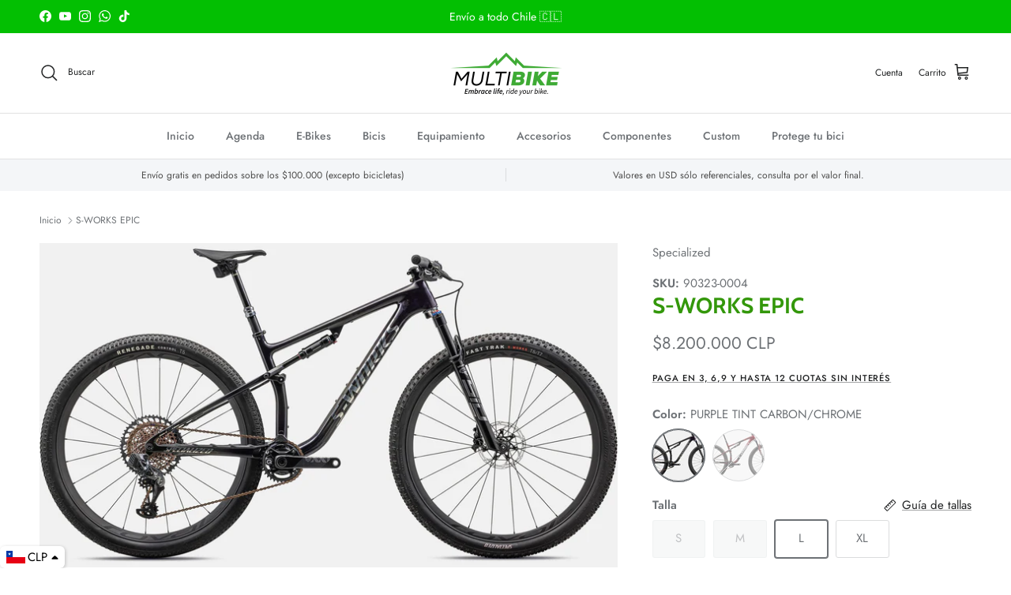

--- FILE ---
content_type: text/html; charset=utf-8
request_url: https://www.multibike.cl/products/epic-sw-90323
body_size: 64273
content:
<!doctype html>
<html class="no-js" lang="es" dir="ltr">
<head>
 
<meta charset="utf-8">
<meta name="viewport" content="width=device-width,initial-scale=1">
<title>S-WORKS EPIC &ndash; Multibike</title><link rel="canonical" href="https://www.multibike.cl/products/epic-sw-90323"><link rel="icon" href="//www.multibike.cl/cdn/shop/files/MULTIBIKE_circulo_FAVICON.png?crop=center&height=48&v=1691595507&width=48" type="image/png">
  <link rel="apple-touch-icon" href="//www.multibike.cl/cdn/shop/files/MULTIBIKE_circulo_FAVICON.png?crop=center&height=180&v=1691595507&width=180"><meta name="description" content="Hey you, yeah, you...the one with the scale out seeing which of the six identical tires on the shelf is the lightest. Sure, some might call you a bit obsessive, but no worries, here, the S-Works Epic is speaking exactly the same language. Countless design hours, endless test laps, terabytes of telemetry data—all of it "><meta property="og:site_name" content="Multibike">
<meta property="og:url" content="https://www.multibike.cl/products/epic-sw-90323">
<meta property="og:title" content="S-WORKS EPIC">
<meta property="og:type" content="product">
<meta property="og:description" content="Hey you, yeah, you...the one with the scale out seeing which of the six identical tires on the shelf is the lightest. Sure, some might call you a bit obsessive, but no worries, here, the S-Works Epic is speaking exactly the same language. Countless design hours, endless test laps, terabytes of telemetry data—all of it "><meta property="og:image" content="http://www.multibike.cl/cdn/shop/products/90323-00_EPIC-SW-PRPTNT-CHRM_HERO_2144b1da-655c-4a11-89a6-0a7c52afb3f7.jpg?crop=center&height=1200&v=1756162445&width=1200">
  <meta property="og:image:secure_url" content="https://www.multibike.cl/cdn/shop/products/90323-00_EPIC-SW-PRPTNT-CHRM_HERO_2144b1da-655c-4a11-89a6-0a7c52afb3f7.jpg?crop=center&height=1200&v=1756162445&width=1200">
  <meta property="og:image:width" content="2500">
  <meta property="og:image:height" content="1406"><meta property="og:price:amount" content="8.200.000">
  <meta property="og:price:currency" content="CLP"><meta name="twitter:card" content="summary_large_image">
<meta name="twitter:title" content="S-WORKS EPIC">
<meta name="twitter:description" content="Hey you, yeah, you...the one with the scale out seeing which of the six identical tires on the shelf is the lightest. Sure, some might call you a bit obsessive, but no worries, here, the S-Works Epic is speaking exactly the same language. Countless design hours, endless test laps, terabytes of telemetry data—all of it ">
<style>@font-face {
  font-family: Jost;
  font-weight: 400;
  font-style: normal;
  font-display: fallback;
  src: url("//www.multibike.cl/cdn/fonts/jost/jost_n4.d47a1b6347ce4a4c9f437608011273009d91f2b7.woff2") format("woff2"),
       url("//www.multibike.cl/cdn/fonts/jost/jost_n4.791c46290e672b3f85c3d1c651ef2efa3819eadd.woff") format("woff");
}
@font-face {
  font-family: Jost;
  font-weight: 700;
  font-style: normal;
  font-display: fallback;
  src: url("//www.multibike.cl/cdn/fonts/jost/jost_n7.921dc18c13fa0b0c94c5e2517ffe06139c3615a3.woff2") format("woff2"),
       url("//www.multibike.cl/cdn/fonts/jost/jost_n7.cbfc16c98c1e195f46c536e775e4e959c5f2f22b.woff") format("woff");
}
@font-face {
  font-family: Jost;
  font-weight: 500;
  font-style: normal;
  font-display: fallback;
  src: url("//www.multibike.cl/cdn/fonts/jost/jost_n5.7c8497861ffd15f4e1284cd221f14658b0e95d61.woff2") format("woff2"),
       url("//www.multibike.cl/cdn/fonts/jost/jost_n5.fb6a06896db583cc2df5ba1b30d9c04383119dd9.woff") format("woff");
}
@font-face {
  font-family: Jost;
  font-weight: 400;
  font-style: italic;
  font-display: fallback;
  src: url("//www.multibike.cl/cdn/fonts/jost/jost_i4.b690098389649750ada222b9763d55796c5283a5.woff2") format("woff2"),
       url("//www.multibike.cl/cdn/fonts/jost/jost_i4.fd766415a47e50b9e391ae7ec04e2ae25e7e28b0.woff") format("woff");
}
@font-face {
  font-family: Jost;
  font-weight: 700;
  font-style: italic;
  font-display: fallback;
  src: url("//www.multibike.cl/cdn/fonts/jost/jost_i7.d8201b854e41e19d7ed9b1a31fe4fe71deea6d3f.woff2") format("woff2"),
       url("//www.multibike.cl/cdn/fonts/jost/jost_i7.eae515c34e26b6c853efddc3fc0c552e0de63757.woff") format("woff");
}
@font-face {
  font-family: Cabin;
  font-weight: 700;
  font-style: normal;
  font-display: fallback;
  src: url("//www.multibike.cl/cdn/fonts/cabin/cabin_n7.255204a342bfdbc9ae2017bd4e6a90f8dbb2f561.woff2") format("woff2"),
       url("//www.multibike.cl/cdn/fonts/cabin/cabin_n7.e2afa22a0d0f4b64da3569c990897429d40ff5c0.woff") format("woff");
}
@font-face {
  font-family: Cabin;
  font-weight: 700;
  font-style: normal;
  font-display: fallback;
  src: url("//www.multibike.cl/cdn/fonts/cabin/cabin_n7.255204a342bfdbc9ae2017bd4e6a90f8dbb2f561.woff2") format("woff2"),
       url("//www.multibike.cl/cdn/fonts/cabin/cabin_n7.e2afa22a0d0f4b64da3569c990897429d40ff5c0.woff") format("woff");
}
@font-face {
  font-family: Jost;
  font-weight: 500;
  font-style: normal;
  font-display: fallback;
  src: url("//www.multibike.cl/cdn/fonts/jost/jost_n5.7c8497861ffd15f4e1284cd221f14658b0e95d61.woff2") format("woff2"),
       url("//www.multibike.cl/cdn/fonts/jost/jost_n5.fb6a06896db583cc2df5ba1b30d9c04383119dd9.woff") format("woff");
}
@font-face {
  font-family: Jost;
  font-weight: 600;
  font-style: normal;
  font-display: fallback;
  src: url("//www.multibike.cl/cdn/fonts/jost/jost_n6.ec1178db7a7515114a2d84e3dd680832b7af8b99.woff2") format("woff2"),
       url("//www.multibike.cl/cdn/fonts/jost/jost_n6.b1178bb6bdd3979fef38e103a3816f6980aeaff9.woff") format("woff");
}
:root {
  --page-container-width:          1700px;
  --reading-container-width:       720px;
  --divider-opacity:               0.14;
  --gutter-large:                  30px;
  --gutter-desktop:                20px;
  --gutter-mobile:                 16px;
  --section-padding:               50px;
  --larger-section-padding:        80px;
  --larger-section-padding-mobile: 60px;
  --largest-section-padding:       110px;
  --aos-animate-duration:          0.6s;

  --base-font-family:              Jost, sans-serif;
  --base-font-weight:              400;
  --base-font-style:               normal;
  --heading-font-family:           Cabin, sans-serif;
  --heading-font-weight:           700;
  --heading-font-style:            normal;
  --heading-font-letter-spacing:   normal;
  --logo-font-family:              Cabin, sans-serif;
  --logo-font-weight:              700;
  --logo-font-style:               normal;
  --nav-font-family:               Jost, sans-serif;
  --nav-font-weight:               500;
  --nav-font-style:                normal;

  --base-text-size:15px;
  --base-line-height:              1.6;
  --input-text-size:16px;
  --smaller-text-size-1:12px;
  --smaller-text-size-2:14px;
  --smaller-text-size-3:12px;
  --smaller-text-size-4:11px;
  --larger-text-size:28px;
  --super-large-text-size:49px;
  --super-large-mobile-text-size:22px;
  --larger-mobile-text-size:22px;
  --logo-text-size:28px;--btn-letter-spacing: 0.08em;
    --btn-text-transform: uppercase;
    --button-text-size: 13px;
    --quickbuy-button-text-size: 13;
    --small-feature-link-font-size: 0.75em;
    --input-btn-padding-top:             1.2em;
    --input-btn-padding-bottom:          1.2em;--heading-text-transform:uppercase;
  --nav-text-size:                      14px;
  --mobile-menu-font-weight:            600;

  --body-bg-color:                      255 255 255;
  --bg-color:                           255 255 255;
  --body-text-color:                    109 113 117;
  --text-color:                         109 113 117;

  --header-text-col:                    #202223;--header-text-hover-col:             var(--main-nav-link-hover-col);--header-bg-col:                     #ffffff;
  --heading-color:                     51 151 10;
  --body-heading-color:                51 151 10;
  --heading-divider-col:               #e2e2e2;

  --logo-col:                          #202223;
  --main-nav-bg:                       #ffffff;
  --main-nav-link-col:                 #6d7175;
  --main-nav-link-hover-col:           #202223;
  --main-nav-link-featured-col:        #df5641;

  --link-color:                        32 34 35;
  --body-link-color:                   32 34 35;

  --btn-bg-color:                        51 151 10;
  --btn-bg-hover-color:                  0 0 0;
  --btn-border-color:                    51 151 10;
  --btn-border-hover-color:              0 0 0;
  --btn-text-color:                      255 255 255;
  --btn-text-hover-color:                255 255 255;--btn-alt-bg-color:                    255 255 255;
  --btn-alt-text-color:                  35 35 35;
  --btn-alt-border-color:                35 35 35;
  --btn-alt-border-hover-color:          35 35 35;--btn-ter-bg-color:                    235 235 235;
  --btn-ter-text-color:                  60 62 64;
  --btn-ter-bg-hover-color:              51 151 10;
  --btn-ter-text-hover-color:            255 255 255;--btn-border-radius: 3px;--color-scheme-default:                             #ffffff;
  --color-scheme-default-color:                       255 255 255;
  --color-scheme-default-text-color:                  109 113 117;
  --color-scheme-default-head-color:                  51 151 10;
  --color-scheme-default-link-color:                  32 34 35;
  --color-scheme-default-btn-text-color:              255 255 255;
  --color-scheme-default-btn-text-hover-color:        255 255 255;
  --color-scheme-default-btn-bg-color:                51 151 10;
  --color-scheme-default-btn-bg-hover-color:          0 0 0;
  --color-scheme-default-btn-border-color:            51 151 10;
  --color-scheme-default-btn-border-hover-color:      0 0 0;
  --color-scheme-default-btn-alt-text-color:          35 35 35;
  --color-scheme-default-btn-alt-bg-color:            255 255 255;
  --color-scheme-default-btn-alt-border-color:        35 35 35;
  --color-scheme-default-btn-alt-border-hover-color:  35 35 35;

  --color-scheme-1:                             #f2f2f2;
  --color-scheme-1-color:                       242 242 242;
  --color-scheme-1-text-color:                  52 52 52;
  --color-scheme-1-head-color:                  51 151 10;
  --color-scheme-1-link-color:                  52 52 52;
  --color-scheme-1-btn-text-color:              255 255 255;
  --color-scheme-1-btn-text-hover-color:        255 255 255;
  --color-scheme-1-btn-bg-color:                35 35 35;
  --color-scheme-1-btn-bg-hover-color:          0 0 0;
  --color-scheme-1-btn-border-color:            35 35 35;
  --color-scheme-1-btn-border-hover-color:      0 0 0;
  --color-scheme-1-btn-alt-text-color:          35 35 35;
  --color-scheme-1-btn-alt-bg-color:            255 255 255;
  --color-scheme-1-btn-alt-border-color:        35 35 35;
  --color-scheme-1-btn-alt-border-hover-color:  35 35 35;

  --color-scheme-2:                             #f2f2f2;
  --color-scheme-2-color:                       242 242 242;
  --color-scheme-2-text-color:                  52 52 52;
  --color-scheme-2-head-color:                  51 151 10;
  --color-scheme-2-link-color:                  52 52 52;
  --color-scheme-2-btn-text-color:              255 255 255;
  --color-scheme-2-btn-text-hover-color:        255 255 255;
  --color-scheme-2-btn-bg-color:                35 35 35;
  --color-scheme-2-btn-bg-hover-color:          0 0 0;
  --color-scheme-2-btn-border-color:            35 35 35;
  --color-scheme-2-btn-border-hover-color:      0 0 0;
  --color-scheme-2-btn-alt-text-color:          35 35 35;
  --color-scheme-2-btn-alt-bg-color:            255 255 255;
  --color-scheme-2-btn-alt-border-color:        35 35 35;
  --color-scheme-2-btn-alt-border-hover-color:  35 35 35;

  /* Shop Pay payment terms */
  --payment-terms-background-color:    #ffffff;--quickbuy-bg: 242 242 242;--body-input-background-color:       rgb(var(--body-bg-color));
  --input-background-color:            rgb(var(--body-bg-color));
  --body-input-text-color:             var(--body-text-color);
  --input-text-color:                  var(--body-text-color);
  --body-input-border-color:           rgb(219, 220, 221);
  --input-border-color:                rgb(219, 220, 221);
  --input-border-color-hover:          rgb(175, 177, 179);
  --input-border-color-active:         rgb(109, 113, 117);

  --swatch-cross-svg:                  url("data:image/svg+xml,%3Csvg xmlns='http://www.w3.org/2000/svg' width='240' height='240' viewBox='0 0 24 24' fill='none' stroke='rgb(219, 220, 221)' stroke-width='0.09' preserveAspectRatio='none' %3E%3Cline x1='24' y1='0' x2='0' y2='24'%3E%3C/line%3E%3C/svg%3E");
  --swatch-cross-hover:                url("data:image/svg+xml,%3Csvg xmlns='http://www.w3.org/2000/svg' width='240' height='240' viewBox='0 0 24 24' fill='none' stroke='rgb(175, 177, 179)' stroke-width='0.09' preserveAspectRatio='none' %3E%3Cline x1='24' y1='0' x2='0' y2='24'%3E%3C/line%3E%3C/svg%3E");
  --swatch-cross-active:               url("data:image/svg+xml,%3Csvg xmlns='http://www.w3.org/2000/svg' width='240' height='240' viewBox='0 0 24 24' fill='none' stroke='rgb(109, 113, 117)' stroke-width='0.09' preserveAspectRatio='none' %3E%3Cline x1='24' y1='0' x2='0' y2='24'%3E%3C/line%3E%3C/svg%3E");

  --footer-divider-col:                #e0e0e0;
  --footer-text-col:                   109 113 117;
  --footer-heading-col:                32 34 35;
  --footer-bg:                         #ffffff;--product-label-overlay-justify: flex-start;--product-label-overlay-align: flex-start;--product-label-overlay-reduction-text:   #df5641;
  --product-label-overlay-reduction-bg:     #ffffff;
  --product-label-overlay-stock-text:       #6d7175;
  --product-label-overlay-stock-bg:         #ffffff;
  --product-label-overlay-new-text:         #ffffff;
  --product-label-overlay-new-bg:           #33970a;
  --product-label-overlay-meta-text:        #ffffff;
  --product-label-overlay-meta-bg:          #09728c;
  --product-label-sale-text:                #df5641;
  --product-label-sold-text:                #202223;
  --product-label-preorder-text:            #60a57e;

  --product-block-crop-align:               center;

  
  --product-block-price-align:              flex-start;
  --product-block-price-item-margin-start:  initial;
  --product-block-price-item-margin-end:    .5rem;
  

  --collection-block-image-position:   center center;

  --swatch-picker-image-size:          66px;
  --swatch-crop-align:                 center center;

  --image-overlay-text-color:          255 255 255;--image-overlay-bg:                  rgba(0, 0, 0, 0.1);
  --image-overlay-shadow-start:        rgb(0 0 0 / 0.15);
  --image-overlay-box-opacity:         1.0;--product-inventory-ok-box-color:            #f2faf0;
  --product-inventory-ok-text-color:           #008060;
  --product-inventory-ok-icon-box-fill-color:  #fff;
  --product-inventory-low-box-color:           #fcf1cd;
  --product-inventory-low-text-color:          #dd9a1a;
  --product-inventory-low-icon-box-fill-color: #fff;
  --product-inventory-low-text-color-channels: 0, 128, 96;
  --product-inventory-ok-text-color-channels:  221, 154, 26;

  --rating-star-color: 109 113 117;--overlay-align-left: start;
    --overlay-align-right: end;}html[dir=rtl] {
  --overlay-right-text-m-left: 0;
  --overlay-right-text-m-right: auto;
  --overlay-left-shadow-left-left: 15%;
  --overlay-left-shadow-left-right: -50%;
  --overlay-left-shadow-right-left: -85%;
  --overlay-left-shadow-right-right: 0;
}.image-overlay--bg-box .text-overlay .text-overlay__text {
    --image-overlay-box-bg: 255 255 255;
    --heading-color: var(--body-heading-color);
    --text-color: var(--body-text-color);
    --link-color: var(--body-link-color);
  }::selection {
    background: rgb(var(--body-heading-color));
    color: rgb(var(--body-bg-color));
  }
  ::-moz-selection {
    background: rgb(var(--body-heading-color));
    color: rgb(var(--body-bg-color));
  }.use-color-scheme--default {
  --product-label-sale-text:           #df5641;
  --product-label-sold-text:           #202223;
  --product-label-preorder-text:       #60a57e;
  --input-background-color:            rgb(var(--body-bg-color));
  --input-text-color:                  var(--body-input-text-color);
  --input-border-color:                rgb(219, 220, 221);
  --input-border-color-hover:          rgb(175, 177, 179);
  --input-border-color-active:         rgb(109, 113, 117);
}</style>

  <link href="//www.multibike.cl/cdn/shop/t/5/assets/main.css?v=43422827842528680071745531301" rel="stylesheet" type="text/css" media="all" />
<link rel="preload" as="font" href="//www.multibike.cl/cdn/fonts/jost/jost_n4.d47a1b6347ce4a4c9f437608011273009d91f2b7.woff2" type="font/woff2" crossorigin><link rel="preload" as="font" href="//www.multibike.cl/cdn/fonts/cabin/cabin_n7.255204a342bfdbc9ae2017bd4e6a90f8dbb2f561.woff2" type="font/woff2" crossorigin><script>
    document.documentElement.className = document.documentElement.className.replace('no-js', 'js');

    window.theme = {
      info: {
        name: 'Symmetry',
        version: '7.4.0'
      },
      device: {
        hasTouch: window.matchMedia('(any-pointer: coarse)').matches,
        hasHover: window.matchMedia('(hover: hover)').matches
      },
      mediaQueries: {
        md: '(min-width: 768px)',
        productMediaCarouselBreak: '(min-width: 1041px)'
      },
      routes: {
        base: 'https://www.multibike.cl',
        cart: '/cart',
        cartAdd: '/cart/add.js',
        cartUpdate: '/cart/update.js',
        predictiveSearch: '/search/suggest'
      },
      strings: {
        cartTermsConfirmation: "Tiene que aceptar los términos y condiciones antes de continuar.",
        cartItemsQuantityError: "Solo puede añadir [QUANTITY] unidades de este artículo al carrito.",
        generalSearchViewAll: "Ver todos los resultados de búsqueda",
        noStock: "Agotado",
        noVariant: "Agotado",
        productsProductChooseA: "Elige uno",
        generalSearchPages: "Páginas",
        generalSearchNoResultsWithoutTerms: "Lo sentimos, no encontramos ningún resultado.",
        shippingCalculator: {
          singleRate: "Hay una tarifa de envío para este destino:",
          multipleRates: "Hay varias tarifas de envío para este destino:",
          noRates: "No hacemos envíos a este destino."
        }
      },
      settings: {
        moneyWithCurrencyFormat: "\u003cspan class=money\u003e${{ amount_no_decimals_with_comma_separator }} CLP\u003c\/span\u003e",
        cartType: "drawer",
        afterAddToCart: "notification",
        quickbuyStyle: "off",
        externalLinksNewTab: true,
        internalLinksSmoothScroll: true
      }
    }

    theme.inlineNavigationCheck = function() {
      var pageHeader = document.querySelector('.pageheader'),
          inlineNavContainer = pageHeader.querySelector('.logo-area__left__inner'),
          inlineNav = inlineNavContainer.querySelector('.navigation--left');
      if (inlineNav && getComputedStyle(inlineNav).display != 'none') {
        var inlineMenuCentered = document.querySelector('.pageheader--layout-inline-menu-center'),
            logoContainer = document.querySelector('.logo-area__middle__inner');
        if(inlineMenuCentered) {
          var rightWidth = document.querySelector('.logo-area__right__inner').clientWidth,
              middleWidth = logoContainer.clientWidth,
              logoArea = document.querySelector('.logo-area'),
              computedLogoAreaStyle = getComputedStyle(logoArea),
              logoAreaInnerWidth = logoArea.clientWidth - Math.ceil(parseFloat(computedLogoAreaStyle.paddingLeft)) - Math.ceil(parseFloat(computedLogoAreaStyle.paddingRight)),
              availableNavWidth = logoAreaInnerWidth - Math.max(rightWidth, middleWidth) * 2 - 40;
          inlineNavContainer.style.maxWidth = availableNavWidth + 'px';
        }

        var firstInlineNavLink = inlineNav.querySelector('.navigation__item:first-child'),
            lastInlineNavLink = inlineNav.querySelector('.navigation__item:last-child');
        if (lastInlineNavLink) {
          var inlineNavWidth = null;
          if(document.querySelector('html[dir=rtl]')) {
            inlineNavWidth = firstInlineNavLink.offsetLeft - lastInlineNavLink.offsetLeft + firstInlineNavLink.offsetWidth;
          } else {
            inlineNavWidth = lastInlineNavLink.offsetLeft - firstInlineNavLink.offsetLeft + lastInlineNavLink.offsetWidth;
          }
          if (inlineNavContainer.offsetWidth >= inlineNavWidth) {
            pageHeader.classList.add('pageheader--layout-inline-permitted');
            var tallLogo = logoContainer.clientHeight > lastInlineNavLink.clientHeight + 20;
            if (tallLogo) {
              inlineNav.classList.add('navigation--tight-underline');
            } else {
              inlineNav.classList.remove('navigation--tight-underline');
            }
          } else {
            pageHeader.classList.remove('pageheader--layout-inline-permitted');
          }
        }
      }
    };

    theme.setInitialHeaderHeightProperty = () => {
      const section = document.querySelector('.section-header');
      if (section) {
        document.documentElement.style.setProperty('--theme-header-height', Math.ceil(section.clientHeight) + 'px');
      }
    };
  </script>

  <script src="//www.multibike.cl/cdn/shop/t/5/assets/main.js?v=74462154655922143831745531301" defer></script>
    <script src="//www.multibike.cl/cdn/shop/t/5/assets/animate-on-scroll.js?v=15249566486942820451745531301" defer></script>
    <link href="//www.multibike.cl/cdn/shop/t/5/assets/animate-on-scroll.css?v=116824741000487223811745531301" rel="stylesheet" type="text/css" media="all" />
  

  <script>window.performance && window.performance.mark && window.performance.mark('shopify.content_for_header.start');</script><meta name="google-site-verification" content="Qbm-CVGy3dd6A49g5UJNTCCdKUyOiAOZWerIX_qR1tw">
<meta name="facebook-domain-verification" content="4gzdqj26ixxjkcubuqeeh1o677z0p5">
<meta id="shopify-digital-wallet" name="shopify-digital-wallet" content="/77433635138/digital_wallets/dialog">
<meta name="shopify-checkout-api-token" content="61fe11b21462306951451edcec6b5ea2">
<meta id="in-context-paypal-metadata" data-shop-id="77433635138" data-venmo-supported="false" data-environment="production" data-locale="es_ES" data-paypal-v4="true" data-currency="CLP">
<link rel="alternate" type="application/json+oembed" href="https://www.multibike.cl/products/epic-sw-90323.oembed">
<script async="async" src="/checkouts/internal/preloads.js?locale=es-CL"></script>
<script id="shopify-features" type="application/json">{"accessToken":"61fe11b21462306951451edcec6b5ea2","betas":["rich-media-storefront-analytics"],"domain":"www.multibike.cl","predictiveSearch":true,"shopId":77433635138,"locale":"es"}</script>
<script>var Shopify = Shopify || {};
Shopify.shop = "cab06b.myshopify.com";
Shopify.locale = "es";
Shopify.currency = {"active":"CLP","rate":"1.0"};
Shopify.country = "CL";
Shopify.theme = {"name":"Copia actualizada de Symmetry","id":177460412738,"schema_name":"Symmetry","schema_version":"7.4.0","theme_store_id":568,"role":"main"};
Shopify.theme.handle = "null";
Shopify.theme.style = {"id":null,"handle":null};
Shopify.cdnHost = "www.multibike.cl/cdn";
Shopify.routes = Shopify.routes || {};
Shopify.routes.root = "/";</script>
<script type="module">!function(o){(o.Shopify=o.Shopify||{}).modules=!0}(window);</script>
<script>!function(o){function n(){var o=[];function n(){o.push(Array.prototype.slice.apply(arguments))}return n.q=o,n}var t=o.Shopify=o.Shopify||{};t.loadFeatures=n(),t.autoloadFeatures=n()}(window);</script>
<script id="shop-js-analytics" type="application/json">{"pageType":"product"}</script>
<script defer="defer" async type="module" src="//www.multibike.cl/cdn/shopifycloud/shop-js/modules/v2/client.init-shop-cart-sync_CvZOh8Af.es.esm.js"></script>
<script defer="defer" async type="module" src="//www.multibike.cl/cdn/shopifycloud/shop-js/modules/v2/chunk.common_3Rxs6Qxh.esm.js"></script>
<script type="module">
  await import("//www.multibike.cl/cdn/shopifycloud/shop-js/modules/v2/client.init-shop-cart-sync_CvZOh8Af.es.esm.js");
await import("//www.multibike.cl/cdn/shopifycloud/shop-js/modules/v2/chunk.common_3Rxs6Qxh.esm.js");

  window.Shopify.SignInWithShop?.initShopCartSync?.({"fedCMEnabled":true,"windoidEnabled":true});

</script>
<script>(function() {
  var isLoaded = false;
  function asyncLoad() {
    if (isLoaded) return;
    isLoaded = true;
    var urls = ["https:\/\/cdn.shopify.com\/s\/files\/1\/0033\/3538\/9233\/files\/pushdaddy_a3.js?shop=cab06b.myshopify.com","https:\/\/cdn.nfcube.com\/instafeed-6ceb4d334b147c06a6433fe074fb9bf0.js?shop=cab06b.myshopify.com","https:\/\/cdn.shopify.com\/s\/files\/1\/0449\/2568\/1820\/t\/4\/assets\/booster_currency.js?v=1624978055\u0026shop=cab06b.myshopify.com","https:\/\/cdn.shopify.com\/s\/files\/1\/0449\/2568\/1820\/t\/4\/assets\/booster_currency.js?v=1624978055\u0026shop=cab06b.myshopify.com","https:\/\/chimpstatic.com\/mcjs-connected\/js\/users\/82658f3ba87f3e98abe0e6650\/52ddc1818ee369e2ba5d8b925.js?shop=cab06b.myshopify.com","https:\/\/cdn.s3.pop-convert.com\/pcjs.production.min.js?unique_id=cab06b.myshopify.com\u0026shop=cab06b.myshopify.com","https:\/\/script.pop-convert.com\/new-micro\/production.pc.min.js?unique_id=cab06b.myshopify.com\u0026shop=cab06b.myshopify.com","https:\/\/po.kaktusapp.com\/storage\/js\/kaktus_preorder-cab06b.myshopify.com.js?ver=22\u0026shop=cab06b.myshopify.com","\/\/sfo2.digitaloceanspaces.com\/woohoo\/public\/script\/32108\/script.js?1759280499\u0026shop=cab06b.myshopify.com"];
    for (var i = 0; i < urls.length; i++) {
      var s = document.createElement('script');
      s.type = 'text/javascript';
      s.async = true;
      s.src = urls[i];
      var x = document.getElementsByTagName('script')[0];
      x.parentNode.insertBefore(s, x);
    }
  };
  if(window.attachEvent) {
    window.attachEvent('onload', asyncLoad);
  } else {
    window.addEventListener('load', asyncLoad, false);
  }
})();</script>
<script id="__st">var __st={"a":77433635138,"offset":-10800,"reqid":"e3762fa7-6af5-428f-be2e-3134b57e8999-1768743620","pageurl":"www.multibike.cl\/products\/epic-sw-90323","u":"8f3fc2961e02","p":"product","rtyp":"product","rid":8422326796610};</script>
<script>window.ShopifyPaypalV4VisibilityTracking = true;</script>
<script id="captcha-bootstrap">!function(){'use strict';const t='contact',e='account',n='new_comment',o=[[t,t],['blogs',n],['comments',n],[t,'customer']],c=[[e,'customer_login'],[e,'guest_login'],[e,'recover_customer_password'],[e,'create_customer']],r=t=>t.map((([t,e])=>`form[action*='/${t}']:not([data-nocaptcha='true']) input[name='form_type'][value='${e}']`)).join(','),a=t=>()=>t?[...document.querySelectorAll(t)].map((t=>t.form)):[];function s(){const t=[...o],e=r(t);return a(e)}const i='password',u='form_key',d=['recaptcha-v3-token','g-recaptcha-response','h-captcha-response',i],f=()=>{try{return window.sessionStorage}catch{return}},m='__shopify_v',_=t=>t.elements[u];function p(t,e,n=!1){try{const o=window.sessionStorage,c=JSON.parse(o.getItem(e)),{data:r}=function(t){const{data:e,action:n}=t;return t[m]||n?{data:e,action:n}:{data:t,action:n}}(c);for(const[e,n]of Object.entries(r))t.elements[e]&&(t.elements[e].value=n);n&&o.removeItem(e)}catch(o){console.error('form repopulation failed',{error:o})}}const l='form_type',E='cptcha';function T(t){t.dataset[E]=!0}const w=window,h=w.document,L='Shopify',v='ce_forms',y='captcha';let A=!1;((t,e)=>{const n=(g='f06e6c50-85a8-45c8-87d0-21a2b65856fe',I='https://cdn.shopify.com/shopifycloud/storefront-forms-hcaptcha/ce_storefront_forms_captcha_hcaptcha.v1.5.2.iife.js',D={infoText:'Protegido por hCaptcha',privacyText:'Privacidad',termsText:'Términos'},(t,e,n)=>{const o=w[L][v],c=o.bindForm;if(c)return c(t,g,e,D).then(n);var r;o.q.push([[t,g,e,D],n]),r=I,A||(h.body.append(Object.assign(h.createElement('script'),{id:'captcha-provider',async:!0,src:r})),A=!0)});var g,I,D;w[L]=w[L]||{},w[L][v]=w[L][v]||{},w[L][v].q=[],w[L][y]=w[L][y]||{},w[L][y].protect=function(t,e){n(t,void 0,e),T(t)},Object.freeze(w[L][y]),function(t,e,n,w,h,L){const[v,y,A,g]=function(t,e,n){const i=e?o:[],u=t?c:[],d=[...i,...u],f=r(d),m=r(i),_=r(d.filter((([t,e])=>n.includes(e))));return[a(f),a(m),a(_),s()]}(w,h,L),I=t=>{const e=t.target;return e instanceof HTMLFormElement?e:e&&e.form},D=t=>v().includes(t);t.addEventListener('submit',(t=>{const e=I(t);if(!e)return;const n=D(e)&&!e.dataset.hcaptchaBound&&!e.dataset.recaptchaBound,o=_(e),c=g().includes(e)&&(!o||!o.value);(n||c)&&t.preventDefault(),c&&!n&&(function(t){try{if(!f())return;!function(t){const e=f();if(!e)return;const n=_(t);if(!n)return;const o=n.value;o&&e.removeItem(o)}(t);const e=Array.from(Array(32),(()=>Math.random().toString(36)[2])).join('');!function(t,e){_(t)||t.append(Object.assign(document.createElement('input'),{type:'hidden',name:u})),t.elements[u].value=e}(t,e),function(t,e){const n=f();if(!n)return;const o=[...t.querySelectorAll(`input[type='${i}']`)].map((({name:t})=>t)),c=[...d,...o],r={};for(const[a,s]of new FormData(t).entries())c.includes(a)||(r[a]=s);n.setItem(e,JSON.stringify({[m]:1,action:t.action,data:r}))}(t,e)}catch(e){console.error('failed to persist form',e)}}(e),e.submit())}));const S=(t,e)=>{t&&!t.dataset[E]&&(n(t,e.some((e=>e===t))),T(t))};for(const o of['focusin','change'])t.addEventListener(o,(t=>{const e=I(t);D(e)&&S(e,y())}));const B=e.get('form_key'),M=e.get(l),P=B&&M;t.addEventListener('DOMContentLoaded',(()=>{const t=y();if(P)for(const e of t)e.elements[l].value===M&&p(e,B);[...new Set([...A(),...v().filter((t=>'true'===t.dataset.shopifyCaptcha))])].forEach((e=>S(e,t)))}))}(h,new URLSearchParams(w.location.search),n,t,e,['guest_login'])})(!0,!0)}();</script>
<script integrity="sha256-4kQ18oKyAcykRKYeNunJcIwy7WH5gtpwJnB7kiuLZ1E=" data-source-attribution="shopify.loadfeatures" defer="defer" src="//www.multibike.cl/cdn/shopifycloud/storefront/assets/storefront/load_feature-a0a9edcb.js" crossorigin="anonymous"></script>
<script data-source-attribution="shopify.dynamic_checkout.dynamic.init">var Shopify=Shopify||{};Shopify.PaymentButton=Shopify.PaymentButton||{isStorefrontPortableWallets:!0,init:function(){window.Shopify.PaymentButton.init=function(){};var t=document.createElement("script");t.src="https://www.multibike.cl/cdn/shopifycloud/portable-wallets/latest/portable-wallets.es.js",t.type="module",document.head.appendChild(t)}};
</script>
<script data-source-attribution="shopify.dynamic_checkout.buyer_consent">
  function portableWalletsHideBuyerConsent(e){var t=document.getElementById("shopify-buyer-consent"),n=document.getElementById("shopify-subscription-policy-button");t&&n&&(t.classList.add("hidden"),t.setAttribute("aria-hidden","true"),n.removeEventListener("click",e))}function portableWalletsShowBuyerConsent(e){var t=document.getElementById("shopify-buyer-consent"),n=document.getElementById("shopify-subscription-policy-button");t&&n&&(t.classList.remove("hidden"),t.removeAttribute("aria-hidden"),n.addEventListener("click",e))}window.Shopify?.PaymentButton&&(window.Shopify.PaymentButton.hideBuyerConsent=portableWalletsHideBuyerConsent,window.Shopify.PaymentButton.showBuyerConsent=portableWalletsShowBuyerConsent);
</script>
<script>
  function portableWalletsCleanup(e){e&&e.src&&console.error("Failed to load portable wallets script "+e.src);var t=document.querySelectorAll("shopify-accelerated-checkout .shopify-payment-button__skeleton, shopify-accelerated-checkout-cart .wallet-cart-button__skeleton"),e=document.getElementById("shopify-buyer-consent");for(let e=0;e<t.length;e++)t[e].remove();e&&e.remove()}function portableWalletsNotLoadedAsModule(e){e instanceof ErrorEvent&&"string"==typeof e.message&&e.message.includes("import.meta")&&"string"==typeof e.filename&&e.filename.includes("portable-wallets")&&(window.removeEventListener("error",portableWalletsNotLoadedAsModule),window.Shopify.PaymentButton.failedToLoad=e,"loading"===document.readyState?document.addEventListener("DOMContentLoaded",window.Shopify.PaymentButton.init):window.Shopify.PaymentButton.init())}window.addEventListener("error",portableWalletsNotLoadedAsModule);
</script>

<script type="module" src="https://www.multibike.cl/cdn/shopifycloud/portable-wallets/latest/portable-wallets.es.js" onError="portableWalletsCleanup(this)" crossorigin="anonymous"></script>
<script nomodule>
  document.addEventListener("DOMContentLoaded", portableWalletsCleanup);
</script>

<link id="shopify-accelerated-checkout-styles" rel="stylesheet" media="screen" href="https://www.multibike.cl/cdn/shopifycloud/portable-wallets/latest/accelerated-checkout-backwards-compat.css" crossorigin="anonymous">
<style id="shopify-accelerated-checkout-cart">
        #shopify-buyer-consent {
  margin-top: 1em;
  display: inline-block;
  width: 100%;
}

#shopify-buyer-consent.hidden {
  display: none;
}

#shopify-subscription-policy-button {
  background: none;
  border: none;
  padding: 0;
  text-decoration: underline;
  font-size: inherit;
  cursor: pointer;
}

#shopify-subscription-policy-button::before {
  box-shadow: none;
}

      </style>
<script id="sections-script" data-sections="related-products" defer="defer" src="//www.multibike.cl/cdn/shop/t/5/compiled_assets/scripts.js?v=5055"></script>
<script>window.performance && window.performance.mark && window.performance.mark('shopify.content_for_header.end');</script>
<!-- CC Custom Head Start --><!-- CC Custom Head End --><!-- BEGIN app block: shopify://apps/hulk-form-builder/blocks/app-embed/b6b8dd14-356b-4725-a4ed-77232212b3c3 --><!-- BEGIN app snippet: hulkapps-formbuilder-theme-ext --><script type="text/javascript">
  
  if (typeof window.formbuilder_customer != "object") {
        window.formbuilder_customer = {}
  }

  window.hulkFormBuilder = {
    form_data: {},
    shop_data: {"shop_yknIXd7-WKhnZ3jJP1uS2w":{"shop_uuid":"yknIXd7-WKhnZ3jJP1uS2w","shop_timezone":"America\/Santiago","shop_id":87955,"shop_is_after_submit_enabled":true,"shop_shopify_plan":"Shopify","shop_shopify_domain":"cab06b.myshopify.com","shop_created_at":"2023-07-18T21:16:18.531Z","is_skip_metafield":false,"shop_deleted":false,"shop_disabled":false}},
    settings_data: {"shop_settings":{"shop_customise_msgs":[],"default_customise_msgs":{"is_required":"is required","thank_you":"Thank you! The form was submitted successfully.","processing":"Processing...","valid_data":"Please provide valid data","valid_email":"Provide valid email format","valid_tags":"HTML Tags are not allowed","valid_phone":"Provide valid phone number","valid_captcha":"Please provide valid captcha response","valid_url":"Provide valid URL","only_number_alloud":"Provide valid number in","number_less":"must be less than","number_more":"must be more than","image_must_less":"Image must be less than 20MB","image_number":"Images allowed","image_extension":"Invalid extension! Please provide image file","error_image_upload":"Error in image upload. Please try again.","error_file_upload":"Error in file upload. Please try again.","your_response":"Your response","error_form_submit":"Error occur.Please try again after sometime.","email_submitted":"Form with this email is already submitted","invalid_email_by_zerobounce":"The email address you entered appears to be invalid. Please check it and try again.","download_file":"Download file","card_details_invalid":"Your card details are invalid","card_details":"Card details","please_enter_card_details":"Please enter card details","card_number":"Card number","exp_mm":"Exp MM","exp_yy":"Exp YY","crd_cvc":"CVV","payment_value":"Payment amount","please_enter_payment_amount":"Please enter payment amount","address1":"Address line 1","address2":"Address line 2","city":"City","province":"Province","zipcode":"Zip code","country":"Country","blocked_domain":"This form does not accept addresses from","file_must_less":"File must be less than 20MB","file_extension":"Invalid extension! Please provide file","only_file_number_alloud":"files allowed","previous":"Previous","next":"Next","must_have_a_input":"Please enter at least one field.","please_enter_required_data":"Please enter required data","atleast_one_special_char":"Include at least one special character","atleast_one_lowercase_char":"Include at least one lowercase character","atleast_one_uppercase_char":"Include at least one uppercase character","atleast_one_number":"Include at least one number","must_have_8_chars":"Must have 8 characters long","be_between_8_and_12_chars":"Be between 8 and 12 characters long","please_select":"Please Select","phone_submitted":"Form with this phone number is already submitted","user_res_parse_error":"Error while submitting the form","valid_same_values":"values must be same","product_choice_clear_selection":"Clear Selection","picture_choice_clear_selection":"Clear Selection","remove_all_for_file_image_upload":"Remove All","invalid_file_type_for_image_upload":"You can't upload files of this type.","invalid_file_type_for_signature_upload":"You can't upload files of this type.","max_files_exceeded_for_file_upload":"You can not upload any more files.","max_files_exceeded_for_image_upload":"You can not upload any more files.","file_already_exist":"File already uploaded","max_limit_exceed":"You have added the maximum number of text fields.","cancel_upload_for_file_upload":"Cancel upload","cancel_upload_for_image_upload":"Cancel upload","cancel_upload_for_signature_upload":"Cancel upload"},"shop_blocked_domains":[]}},
    features_data: {"shop_plan_features":{"shop_plan_features":["unlimited-forms","full-design-customization","export-form-submissions","multiple-recipients-for-form-submissions","multiple-admin-notifications","enable-captcha","unlimited-file-uploads","save-submitted-form-data","set-auto-response-message","conditional-logic","form-banner","save-as-draft-facility","include-user-response-in-admin-email","disable-form-submission","file-upload"]}},
    shop: null,
    shop_id: null,
    plan_features: null,
    validateDoubleQuotes: false,
    assets: {
      extraFunctions: "https://cdn.shopify.com/extensions/019bb5ee-ec40-7527-955d-c1b8751eb060/form-builder-by-hulkapps-50/assets/extra-functions.js",
      extraStyles: "https://cdn.shopify.com/extensions/019bb5ee-ec40-7527-955d-c1b8751eb060/form-builder-by-hulkapps-50/assets/extra-styles.css",
      bootstrapStyles: "https://cdn.shopify.com/extensions/019bb5ee-ec40-7527-955d-c1b8751eb060/form-builder-by-hulkapps-50/assets/theme-app-extension-bootstrap.css"
    },
    translations: {
      htmlTagNotAllowed: "HTML Tags are not allowed",
      sqlQueryNotAllowed: "SQL Queries are not allowed",
      doubleQuoteNotAllowed: "Double quotes are not allowed",
      vorwerkHttpWwwNotAllowed: "The words \u0026#39;http\u0026#39; and \u0026#39;www\u0026#39; are not allowed. Please remove them and try again.",
      maxTextFieldsReached: "You have added the maximum number of text fields.",
      avoidNegativeWords: "Avoid negative words: Don\u0026#39;t use negative words in your contact message.",
      customDesignOnly: "This form is for custom designs requests. For general inquiries please contact our team at info@stagheaddesigns.com",
      zerobounceApiErrorMsg: "We couldn\u0026#39;t verify your email due to a technical issue. Please try again later.",
    }

  }

  

  window.FbThemeAppExtSettingsHash = {}
  
</script><!-- END app snippet --><!-- END app block --><!-- BEGIN app block: shopify://apps/mercado-pago-antifraud-plus/blocks/embed-block/b19ea721-f94a-4308-bee5-0057c043bac5 -->
<!-- BEGIN app snippet: send-melidata-report --><script>
  const MLD_IS_DEV = false;
  const CART_TOKEN_KEY = 'cartToken';
  const USER_SESSION_ID_KEY = 'pf_user_session_id';
  const EVENT_TYPE = 'event';
  const MLD_PLATFORM_NAME = 'shopify';
  const PLATFORM_VERSION = '1.0.0';
  const MLD_PLUGIN_VERSION = '0.1.0';
  const NAVIGATION_DATA_PATH = 'pf/navigation_data';
  const MELIDATA_TRACKS_URL = 'https://api.mercadopago.com/v1/plugins/melidata/tracks';
  const BUSINESS_NAME = 'mercadopago';
  const MLD_MELI_SESSION_ID_KEY = 'meli_session_id';
  const EVENT_NAME = 'navigation_data'

  const SEND_MELIDATA_REPORT_NAME = MLD_IS_DEV ? 'send_melidata_report_test' : 'send_melidata_report';
  const SUCCESS_SENDING_MELIDATA_REPORT_VALUE = 'SUCCESS_SENDING_MELIDATA_REPORT';
  const FAILED_SENDING_MELIDATA_REPORT_VALUE = 'FAILED_SENDING_MELIDATA_REPORT';

  const userAgent = navigator.userAgent;
  const startTime = Date.now();
  const deviceId = sessionStorage.getItem(MLD_MELI_SESSION_ID_KEY) ?? '';
  const cartToken = localStorage.getItem(CART_TOKEN_KEY) ?? '';
  const userSessionId = generateUserSessionId();
  const shopId = __st?.a ?? '';
  const shopUrl = Shopify?.shop ?? '';
  const country = Shopify?.country ?? '';

  const siteIdMap = {
    BR: 'MLB',
    MX: 'MLM',
    CO: 'MCO',
    CL: 'MLC',
    UY: 'MLU',
    PE: 'MPE',
    AR: 'MLA',
  };

  function getSiteId() {
    return siteIdMap[country] ?? 'MLB';
  }

  function detectBrowser() {
    switch (true) {
      case /Edg/.test(userAgent):
        return 'Microsoft Edge';
      case /Chrome/.test(userAgent) && !/Edg/.test(userAgent):
        return 'Chrome';
      case /Firefox/.test(userAgent):
        return 'Firefox';
      case /Safari/.test(userAgent) && !/Chrome/.test(userAgent):
        return 'Safari';
      case /Opera/.test(userAgent) || /OPR/.test(userAgent):
        return 'Opera';
      case /Trident/.test(userAgent) || /MSIE/.test(userAgent):
        return 'Internet Explorer';
      case /Edge/.test(userAgent):
        return 'Microsoft Edge (Legacy)';
      default:
        return 'Unknown';
    }
  }

  function detectDevice() {
    switch (true) {
      case /android/i.test(userAgent):
        return '/mobile/android';
      case /iPad|iPhone|iPod/.test(userAgent):
        return '/mobile/ios';
      case /mobile/i.test(userAgent):
        return '/mobile';
      default:
        return '/web/desktop';
    }
  }

  function getPageTimeCount() {
    const endTime = Date.now();
    const timeSpent = endTime - startTime;
    return timeSpent;
  }

  function buildURLPath(fullUrl) {
    try {
      const url = new URL(fullUrl);
      return url.pathname;
    } catch (error) {
      return '';
    }
  }

  function generateUUID() {
    return 'pf-' + Date.now() + '-' + Math.random().toString(36).substring(2, 9);
  }

  function generateUserSessionId() {
    const uuid = generateUUID();
    const userSessionId = sessionStorage.getItem(USER_SESSION_ID_KEY);
    if (!userSessionId) {
      sessionStorage.setItem(USER_SESSION_ID_KEY, uuid);
      return uuid;
    }
    return userSessionId;
  }

  function sendMelidataReport() {
    try {
      const payload = {
        platform: {
          name: MLD_PLATFORM_NAME,
          version: PLATFORM_VERSION,
          uri: '/',
          location: '/',
        },
        plugin: {
          version: MLD_PLUGIN_VERSION,
        },
        user: {
          uid: userSessionId,
        },
        application: {
          business: BUSINESS_NAME,
          site_id: getSiteId(),
          version: PLATFORM_VERSION,
        },
        device: {
          platform: detectDevice(),
        },
        events: [
          {
            path: NAVIGATION_DATA_PATH,
            id: userSessionId,
            type: EVENT_TYPE,
            user_local_timestamp: new Date().toISOString(),
            metadata_type: EVENT_TYPE,
            metadata: {
              event: {
                element: 'window',
                action: 'load',
                target: 'body',
                label: EVENT_NAME,
              },
              configs: [
                {
                  config_name: 'page_time',
                  new_value: getPageTimeCount().toString(),
                },
                {
                  config_name: 'shop',
                  new_value: shopUrl,
                },
                {
                  config_name: 'shop_id',
                  new_value: String(shopId),
                },
                {
                  config_name: 'pf_user_session_id',
                  new_value: userSessionId,
                },
                {
                  config_name: 'current_page',
                  new_value: location.pathname,
                },
                {
                  config_name: 'last_page',
                  new_value: buildURLPath(document.referrer),
                },
                {
                  config_name: 'is_device_generated',
                  new_value: String(!!deviceId),
                },
                {
                  config_name: 'browser',
                  new_value: detectBrowser(),
                },
                {
                  config_name: 'cart_token',
                  new_value: cartToken.slice(1, -1),
                },
              ],
            },
          },
        ],
      };

      const success = navigator.sendBeacon(MELIDATA_TRACKS_URL, JSON.stringify(payload));
      if (success) {
        registerDatadogEvent(SEND_MELIDATA_REPORT_NAME, SUCCESS_SENDING_MELIDATA_REPORT_VALUE, `[${EVENT_NAME}]`, shopUrl);
      } else {
        registerDatadogEvent(SEND_MELIDATA_REPORT_NAME, FAILED_SENDING_MELIDATA_REPORT_VALUE, `[${EVENT_NAME}]`, shopUrl);
      }
    } catch (error) {
      registerDatadogEvent(SEND_MELIDATA_REPORT_NAME, FAILED_SENDING_MELIDATA_REPORT_VALUE, `[${EVENT_NAME}]: ${error}`, shopUrl);
    }
  }
  window.addEventListener('beforeunload', sendMelidataReport);
</script><!-- END app snippet -->
<!-- END app block --><!-- BEGIN app block: shopify://apps/ecomposer-builder/blocks/app-embed/a0fc26e1-7741-4773-8b27-39389b4fb4a0 --><!-- DNS Prefetch & Preconnect -->
<link rel="preconnect" href="https://cdn.ecomposer.app" crossorigin>
<link rel="dns-prefetch" href="https://cdn.ecomposer.app">

<link rel="prefetch" href="https://cdn.ecomposer.app/vendors/css/ecom-swiper@11.css" as="style">
<link rel="prefetch" href="https://cdn.ecomposer.app/vendors/js/ecom-swiper@11.0.5.js" as="script">
<link rel="prefetch" href="https://cdn.ecomposer.app/vendors/js/ecom_modal.js" as="script">

<!-- Global CSS --><!--ECOM-EMBED-->
  <style id="ecom-global-css" class="ecom-global-css">/**ECOM-INSERT-CSS**/.ecom-section > div.core__row--columns, .ecom-section>.ecom-inner{max-width: 1200px;}.ecom-column>div.core__column--wrapper, .ec-flex-wp{padding: 20px;}div.core__blocks--body>div.ecom-block.elmspace:not(:first-child), .core__group--body>div.ecom-block.elmspace:not(:first-child), div.core__blocks--body>.ec-flex-wp.elmspace:not(:first-child), .core__blocks>div.ecom-block.elmspace:not(:first-child){margin-top: 20px;}:root{--ecom-global-container-width:1200px;--ecom-global-colunm-gap:20px;--ecom-global-elements-space:20px;--ecom-global-colors-primary:#ffffff;--ecom-global-colors-secondary:#ffffff;--ecom-global-colors-text:#ffffff;--ecom-global-colors-accent:#ffffff;--ecom-global-typography-h1-font-weight:600;--ecom-global-typography-h1-font-size:72px;--ecom-global-typography-h1-line-height:90px;--ecom-global-typography-h1-letter-spacing:-0.02em;--ecom-global-typography-h2-font-weight:600;--ecom-global-typography-h2-font-size:60px;--ecom-global-typography-h2-line-height:72px;--ecom-global-typography-h2-letter-spacing:-0.02em;--ecom-global-typography-h3-font-weight:600;--ecom-global-typography-h3-font-size:48px;--ecom-global-typography-h3-line-height:60px;--ecom-global-typography-h3-letter-spacing:-0.02em;--ecom-global-typography-h4-font-weight:600;--ecom-global-typography-h4-font-size:36px;--ecom-global-typography-h4-line-height:44px;--ecom-global-typography-h4-letter-spacing:-0.02em;--ecom-global-typography-h5-font-weight:600;--ecom-global-typography-h5-font-size:30px;--ecom-global-typography-h5-line-height:38px;--ecom-global-typography-h6-font-weight:600;--ecom-global-typography-h6-font-size:24px;--ecom-global-typography-h6-line-height:32px;--ecom-global-typography-h7-font-weight:400;--ecom-global-typography-h7-font-size:18px;--ecom-global-typography-h7-line-height:28px;}</style>
  <!--/ECOM-EMBED--><!-- Custom CSS & JS --><style id="ecom-custom-css"></style><script id="ecom-custom-js" async></script><!-- Open Graph Meta Tags for Pages --><!-- Critical Inline Styles -->
<style class="ecom-theme-helper">.ecom-animation{opacity:0}.ecom-animation.animate,.ecom-animation.ecom-animated{opacity:1}.ecom-cart-popup{display:grid;position:fixed;inset:0;z-index:9999999;align-content:center;padding:5px;justify-content:center;align-items:center;justify-items:center}.ecom-cart-popup::before{content:' ';position:absolute;background:#e5e5e5b3;inset:0}.ecom-ajax-loading{cursor:not-allowed;pointer-events:none;opacity:.6}#ecom-toast{visibility:hidden;max-width:50px;height:60px;margin:auto;background-color:#333;color:#fff;text-align:center;border-radius:2px;position:fixed;z-index:1;left:0;right:0;bottom:30px;font-size:17px;display:grid;grid-template-columns:50px auto;align-items:center;justify-content:start;align-content:center;justify-items:start}#ecom-toast.ecom-toast-show{visibility:visible;animation:ecomFadein .5s,ecomExpand .5s .5s,ecomStay 3s 1s,ecomShrink .5s 4s,ecomFadeout .5s 4.5s}#ecom-toast #ecom-toast-icon{width:50px;height:100%;box-sizing:border-box;background-color:#111;color:#fff;padding:5px}#ecom-toast .ecom-toast-icon-svg{width:100%;height:100%;position:relative;vertical-align:middle;margin:auto;text-align:center}#ecom-toast #ecom-toast-desc{color:#fff;padding:16px;overflow:hidden;white-space:nowrap}@media(max-width:768px){#ecom-toast #ecom-toast-desc{white-space:normal;min-width:250px}#ecom-toast{height:auto;min-height:60px}}.ecom__column-full-height{height:100%}@keyframes ecomFadein{from{bottom:0;opacity:0}to{bottom:30px;opacity:1}}@keyframes ecomExpand{from{min-width:50px}to{min-width:var(--ecom-max-width)}}@keyframes ecomStay{from{min-width:var(--ecom-max-width)}to{min-width:var(--ecom-max-width)}}@keyframes ecomShrink{from{min-width:var(--ecom-max-width)}to{min-width:50px}}@keyframes ecomFadeout{from{bottom:30px;opacity:1}to{bottom:60px;opacity:0}}</style>


<!-- EComposer Config Script -->
<script id="ecom-theme-helpers" async>
window.EComposer=window.EComposer||{};(function(){if(!this.configs)this.configs={};this.configs={"instagram":null,"custom_code":{"enable_jquery":true,"custom_css":"","custom_js":""}};this.configs.ajax_cart={enable:false};this.customer=false;this.proxy_path='/apps/ecomposer-visual-page-builder';
this.popupScriptUrl='https://cdn.shopify.com/extensions/019b200c-ceec-7ac9-af95-28c32fd62de8/ecomposer-94/assets/ecom_popup.js';
this.routes={domain:'https://www.multibike.cl',root_url:'/',collections_url:'/collections',all_products_collection_url:'/collections/all',cart_url:'/cart',cart_add_url:'/cart/add',cart_change_url:'/cart/change',cart_clear_url:'/cart/clear',cart_update_url:'/cart/update',product_recommendations_url:'/recommendations/products'};
this.queryParams={};
if(window.location.search.length){new URLSearchParams(window.location.search).forEach((value,key)=>{this.queryParams[key]=value})}
this.money_format="\u003cspan class=money\u003e${{ amount_no_decimals_with_comma_separator }}\u003c\/span\u003e";
this.money_with_currency_format="\u003cspan class=money\u003e${{ amount_no_decimals_with_comma_separator }} CLP\u003c\/span\u003e";
this.currencyCodeEnabled=null;this.abTestingData = [];this.formatMoney=function(t,e){const r=this.currencyCodeEnabled?this.money_with_currency_format:this.money_format;function a(t,e){return void 0===t?e:t}function o(t,e,r,o){if(e=a(e,2),r=a(r,","),o=a(o,"."),isNaN(t)||null==t)return 0;var n=(t=(t/100).toFixed(e)).split(".");return n[0].replace(/(\d)(?=(\d\d\d)+(?!\d))/g,"$1"+r)+(n[1]?o+n[1]:"")}"string"==typeof t&&(t=t.replace(".",""));var n="",i=/\{\{\s*(\w+)\s*\}\}/,s=e||r;switch(s.match(i)[1]){case"amount":n=o(t,2);break;case"amount_no_decimals":n=o(t,0);break;case"amount_with_comma_separator":n=o(t,2,".",",");break;case"amount_with_space_separator":n=o(t,2," ",",");break;case"amount_with_period_and_space_separator":n=o(t,2," ",".");break;case"amount_no_decimals_with_comma_separator":n=o(t,0,".",",");break;case"amount_no_decimals_with_space_separator":n=o(t,0," ");break;case"amount_with_apostrophe_separator":n=o(t,2,"'",".")}return s.replace(i,n)};
this.resizeImage=function(t,e){try{if(!e||"original"==e||"full"==e||"master"==e)return t;if(-1!==t.indexOf("cdn.shopify.com")||-1!==t.indexOf("/cdn/shop/")){var r=t.match(/\.(jpg|jpeg|gif|png|bmp|bitmap|tiff|tif|webp)((\#[0-9a-z\-]+)?(\?v=.*)?)?$/gim);if(null==r)return null;var a=t.split(r[0]),o=r[0];return a[0]+"_"+e+o}}catch(r){return t}return t};
this.getProduct=function(t){if(!t)return!1;let e=("/"===this.routes.root_url?"":this.routes.root_url)+"/products/"+t+".js?shop="+Shopify.shop;return window.ECOM_LIVE&&(e="/shop/builder/ajax/ecom-proxy/products/"+t+"?shop="+Shopify.shop),window.fetch(e,{headers:{"Content-Type":"application/json"}}).then(t=>t.ok?t.json():false)};
const u=new URLSearchParams(window.location.search);if(u.has("ecom-redirect")){const r=u.get("ecom-redirect");if(r){let d;try{d=decodeURIComponent(r)}catch{return}d=d.trim().replace(/[\r\n\t]/g,"");if(d.length>2e3)return;const p=["javascript:","data:","vbscript:","file:","ftp:","mailto:","tel:","sms:","chrome:","chrome-extension:","moz-extension:","ms-browser-extension:"],l=d.toLowerCase();for(const o of p)if(l.includes(o))return;const x=[/<script/i,/<\/script/i,/javascript:/i,/vbscript:/i,/onload=/i,/onerror=/i,/onclick=/i,/onmouseover=/i,/onfocus=/i,/onblur=/i,/onsubmit=/i,/onchange=/i,/alert\s*\(/i,/confirm\s*\(/i,/prompt\s*\(/i,/document\./i,/window\./i,/eval\s*\(/i];for(const t of x)if(t.test(d))return;if(d.startsWith("/")&&!d.startsWith("//")){if(!/^[a-zA-Z0-9\-._~:/?#[\]@!$&'()*+,;=%]+$/.test(d))return;if(d.includes("../")||d.includes("./"))return;window.location.href=d;return}if(!d.includes("://")&&!d.startsWith("//")){if(!/^[a-zA-Z0-9\-._~:/?#[\]@!$&'()*+,;=%]+$/.test(d))return;if(d.includes("../")||d.includes("./"))return;window.location.href="/"+d;return}let n;try{n=new URL(d)}catch{return}if(!["http:","https:"].includes(n.protocol))return;if(n.port&&(parseInt(n.port)<1||parseInt(n.port)>65535))return;const a=[window.location.hostname];if(a.includes(n.hostname)&&(n.href===d||n.toString()===d))window.location.href=d}}
}).bind(window.EComposer)();
if(window.Shopify&&window.Shopify.designMode&&window.top&&window.top.opener){window.addEventListener("load",function(){window.top.opener.postMessage({action:"ecomposer:loaded"},"*")})}
</script>

<!-- Quickview Script -->
<script id="ecom-theme-quickview" async>
window.EComposer=window.EComposer||{};(function(){this.initQuickview=function(){var enable_qv=false;const qv_wrapper_script=document.querySelector('#ecom-quickview-template-html');if(!qv_wrapper_script)return;const ecom_quickview=document.createElement('div');ecom_quickview.classList.add('ecom-quickview');ecom_quickview.innerHTML=qv_wrapper_script.innerHTML;document.body.prepend(ecom_quickview);const qv_wrapper=ecom_quickview.querySelector('.ecom-quickview__wrapper');const ecomQuickview=function(e){let t=qv_wrapper.querySelector(".ecom-quickview__content-data");if(t){let i=document.createRange().createContextualFragment(e);t.innerHTML="",t.append(i),qv_wrapper.classList.add("ecom-open");let c=new CustomEvent("ecom:quickview:init",{detail:{wrapper:qv_wrapper}});document.dispatchEvent(c),setTimeout(function(){qv_wrapper.classList.add("ecom-display")},500),closeQuickview(t)}},closeQuickview=function(e){let t=qv_wrapper.querySelector(".ecom-quickview__close-btn"),i=qv_wrapper.querySelector(".ecom-quickview__content");function c(t){let o=t.target;do{if(o==i||o&&o.classList&&o.classList.contains("ecom-modal"))return;o=o.parentNode}while(o);o!=i&&(qv_wrapper.classList.add("ecom-remove"),qv_wrapper.classList.remove("ecom-open","ecom-display","ecom-remove"),setTimeout(function(){e.innerHTML=""},300),document.removeEventListener("click",c),document.removeEventListener("keydown",n))}function n(t){(t.isComposing||27===t.keyCode)&&(qv_wrapper.classList.add("ecom-remove"),qv_wrapper.classList.remove("ecom-open","ecom-display","ecom-remove"),setTimeout(function(){e.innerHTML=""},300),document.removeEventListener("keydown",n),document.removeEventListener("click",c))}t&&t.addEventListener("click",function(t){t.preventDefault(),document.removeEventListener("click",c),document.removeEventListener("keydown",n),qv_wrapper.classList.add("ecom-remove"),qv_wrapper.classList.remove("ecom-open","ecom-display","ecom-remove"),setTimeout(function(){e.innerHTML=""},300)}),document.addEventListener("click",c),document.addEventListener("keydown",n)};function quickViewHandler(e){e&&e.preventDefault();let t=this;t.classList&&t.classList.add("ecom-loading");let i=t.classList?t.getAttribute("href"):window.location.pathname;if(i){if(window.location.search.includes("ecom_template_id")){let c=new URLSearchParams(location.search);i=window.location.pathname+"?section_id="+c.get("ecom_template_id")}else i+=(i.includes("?")?"&":"?")+"section_id=ecom-default-template-quickview";fetch(i).then(function(e){return 200==e.status?e.text():window.document.querySelector("#admin-bar-iframe")?(404==e.status?alert("Please create Ecomposer quickview template first!"):alert("Have some problem with quickview!"),t.classList&&t.classList.remove("ecom-loading"),!1):void window.open(new URL(i).pathname,"_blank")}).then(function(e){e&&(ecomQuickview(e),setTimeout(function(){t.classList&&t.classList.remove("ecom-loading")},300))}).catch(function(e){})}}
if(window.location.search.includes('ecom_template_id')){setTimeout(quickViewHandler,1000)}
if(enable_qv){const qv_buttons=document.querySelectorAll('.ecom-product-quickview');if(qv_buttons.length>0){qv_buttons.forEach(function(button,index){button.addEventListener('click',quickViewHandler)})}}
}}).bind(window.EComposer)();
</script>

<!-- Quickview Template -->
<script type="text/template" id="ecom-quickview-template-html">
<div class="ecom-quickview__wrapper ecom-dn"><div class="ecom-quickview__container"><div class="ecom-quickview__content"><div class="ecom-quickview__content-inner"><div class="ecom-quickview__content-data"></div></div><span class="ecom-quickview__close-btn"><svg version="1.1" xmlns="http://www.w3.org/2000/svg" width="32" height="32" viewBox="0 0 32 32"><path d="M10.722 9.969l-0.754 0.754 5.278 5.278-5.253 5.253 0.754 0.754 5.253-5.253 5.253 5.253 0.754-0.754-5.253-5.253 5.278-5.278-0.754-0.754-5.278 5.278z" fill="#000000"></path></svg></span></div></div></div>
</script>

<!-- Quickview Styles -->
<style class="ecom-theme-quickview">.ecom-quickview .ecom-animation{opacity:1}.ecom-quickview__wrapper{opacity:0;display:none;pointer-events:none}.ecom-quickview__wrapper.ecom-open{position:fixed;top:0;left:0;right:0;bottom:0;display:block;pointer-events:auto;z-index:100000;outline:0!important;-webkit-backface-visibility:hidden;opacity:1;transition:all .1s}.ecom-quickview__container{text-align:center;position:absolute;width:100%;height:100%;left:0;top:0;padding:0 8px;box-sizing:border-box;opacity:0;background-color:rgba(0,0,0,.8);transition:opacity .1s}.ecom-quickview__container:before{content:"";display:inline-block;height:100%;vertical-align:middle}.ecom-quickview__wrapper.ecom-display .ecom-quickview__content{visibility:visible;opacity:1;transform:none}.ecom-quickview__content{position:relative;display:inline-block;opacity:0;visibility:hidden;transition:transform .1s,opacity .1s;transform:translateX(-100px)}.ecom-quickview__content-inner{position:relative;display:inline-block;vertical-align:middle;margin:0 auto;text-align:left;z-index:999;overflow-y:auto;max-height:80vh}.ecom-quickview__content-data>.shopify-section{margin:0 auto;max-width:980px;overflow:hidden;position:relative;background-color:#fff;opacity:0}.ecom-quickview__wrapper.ecom-display .ecom-quickview__content-data>.shopify-section{opacity:1;transform:none}.ecom-quickview__wrapper.ecom-display .ecom-quickview__container{opacity:1}.ecom-quickview__wrapper.ecom-remove #shopify-section-ecom-default-template-quickview{opacity:0;transform:translateX(100px)}.ecom-quickview__close-btn{position:fixed!important;top:0;right:0;transform:none;background-color:transparent;color:#000;opacity:0;width:40px;height:40px;transition:.25s;z-index:9999;stroke:#fff}.ecom-quickview__wrapper.ecom-display .ecom-quickview__close-btn{opacity:1}.ecom-quickview__close-btn:hover{cursor:pointer}@media screen and (max-width:1024px){.ecom-quickview__content{position:absolute;inset:0;margin:50px 15px;display:flex}.ecom-quickview__close-btn{right:0}}.ecom-toast-icon-info{display:none}.ecom-toast-error .ecom-toast-icon-info{display:inline!important}.ecom-toast-error .ecom-toast-icon-success{display:none!important}.ecom-toast-icon-success{fill:#fff;width:35px}</style>

<!-- Toast Template -->
<script type="text/template" id="ecom-template-html"><!-- BEGIN app snippet: ecom-toast --><div id="ecom-toast"><div id="ecom-toast-icon"><svg xmlns="http://www.w3.org/2000/svg" class="ecom-toast-icon-svg ecom-toast-icon-info" fill="none" viewBox="0 0 24 24" stroke="currentColor"><path stroke-linecap="round" stroke-linejoin="round" stroke-width="2" d="M13 16h-1v-4h-1m1-4h.01M21 12a9 9 0 11-18 0 9 9 0 0118 0z"/></svg>
<svg class="ecom-toast-icon-svg ecom-toast-icon-success" xmlns="http://www.w3.org/2000/svg" viewBox="0 0 512 512"><path d="M256 8C119 8 8 119 8 256s111 248 248 248 248-111 248-248S393 8 256 8zm0 48c110.5 0 200 89.5 200 200 0 110.5-89.5 200-200 200-110.5 0-200-89.5-200-200 0-110.5 89.5-200 200-200m140.2 130.3l-22.5-22.7c-4.7-4.7-12.3-4.7-17-.1L215.3 303.7l-59.8-60.3c-4.7-4.7-12.3-4.7-17-.1l-22.7 22.5c-4.7 4.7-4.7 12.3-.1 17l90.8 91.5c4.7 4.7 12.3 4.7 17 .1l172.6-171.2c4.7-4.7 4.7-12.3 .1-17z"/></svg>
</div><div id="ecom-toast-desc"></div></div><!-- END app snippet --></script><!-- END app block --><!-- BEGIN app block: shopify://apps/kangaroo-rewards/blocks/widget/679c09f0-9657-4e30-8017-80577f49dce3 --><script type="text/javascript" defer src="https://www.multibike.cl/apps/kangaroo/initJS?shop=cab06b.myshopify.com"></script>
<link rel="stylesheet" href="https://www.multibike.cl/apps/kangaroo/initCSS?shop=cab06b.myshopify.com" type="text/css">
<div class="kangaroo-container" style="display: none">
    <div class="wrapper">
        <div class="arrow arrow-top"></div>
        <div class="kangaroo-inner">
            <div class="kangaroo-controls">
                <div class="hide">x</div>
            </div>
            <div class="kangaroo-items">
                <div class="message points item"></div>
            </div>
        </div>
        <div class="arrow kangaroo-arrow"></div>
    </div>
</div>
<div class="kangaroo-widget" style="display: none">
    <div class="kangaroo-wrapper">
        <div class="points">
            <span class="amount"></span>
        </div>
        <div class="name-box">
            <div class="arrow">
                <span class="kangaroo-icon kangaroo-icon-up-arrow" id='kangaroo-icon-program-name'></span>
            </div>
            <span class="name"></span>
        </div>
        <br style="clear:both">
    </div>
</div>
<div class="kangaroo-welcome-overlay" style="display: none">
  <div class="kangaroo-welcome-modal"></div>
</div>

<script>
    var KangarooApps = KangarooApps || {};
    KangarooApps.Loyalties = KangarooApps.Loyalties || {};
    
        
        
                    KangarooApps.Loyalties.product = {
                        id: "8422326796610",
                        categories: [],
                    }
                    
                        KangarooApps.Loyalties.product.categories.push("462703526210")
					
                        KangarooApps.Loyalties.product.categories.push("453334794562")
					
                        KangarooApps.Loyalties.product.categories.push("449914274114")
					
                        KangarooApps.Loyalties.product.categories.push("449922695490")
					
                        KangarooApps.Loyalties.product.categories.push("449922335042")
					
                        KangarooApps.Loyalties.product.categories.push("496539042114")
					
                        KangarooApps.Loyalties.product.categories.push("452095344962")
					
                        KangarooApps.Loyalties.product.categories.push("453338202434")
					
                        KangarooApps.Loyalties.product.categories.push("496538911042")
					
                        KangarooApps.Loyalties.product.categories.push("452581327170")
					
                        KangarooApps.Loyalties.product.categories.push("500641628482")
					
                        KangarooApps.Loyalties.product.categories.push("500647231810")
					
                        KangarooApps.Loyalties.product.categories.push("486283116866")
					
                        KangarooApps.Loyalties.product.categories.push("455959445826")
					
        
        
    
    KangarooApps.Loyalties.shop = {
        domain: 'cab06b.myshopify.com'
    };
</script>
<!-- END app block --><!-- BEGIN app block: shopify://apps/kilatech-currency-converter/blocks/app-embed/02f6ce2a-77b5-4364-9c8f-2ef6e1a1289c --><script async src="https://cdn.kilatechapps.com/media/currencyconverter/77433635138m.min.js"></script>

<script type="text/javascript" async="async">
  if(typeof KTCurrency==="undefined"){KTCurrency={}; KTCurrency.ready=false;}
  function _0x4e65(_0x5bbe57,_0x6f3649){var _0x2acb3f=_0x2acb();return _0x4e65=function(_0x4e65c4,_0x42d2f6){_0x4e65c4=_0x4e65c4-0x18d;var _0x533e4a=_0x2acb3f[_0x4e65c4];return _0x533e4a;},_0x4e65(_0x5bbe57,_0x6f3649);}(function(_0x58ca7a,_0x1f217a){var _0x55e5fe=_0x4e65,_0x5e2923=_0x58ca7a();while(!![]){try{var _0x5352f0=parseInt(_0x55e5fe(0x19c))/0x1+parseInt(_0x55e5fe(0x193))/0x2*(parseInt(_0x55e5fe(0x190))/0x3)+parseInt(_0x55e5fe(0x194))/0x4*(parseInt(_0x55e5fe(0x196))/0x5)+-parseInt(_0x55e5fe(0x197))/0x6+-parseInt(_0x55e5fe(0x191))/0x7+parseInt(_0x55e5fe(0x19d))/0x8*(-parseInt(_0x55e5fe(0x18f))/0x9)+parseInt(_0x55e5fe(0x18e))/0xa*(parseInt(_0x55e5fe(0x19b))/0xb);if(_0x5352f0===_0x1f217a)break;else _0x5e2923['push'](_0x5e2923['shift']());}catch(_0x39a450){_0x5e2923['push'](_0x5e2923['shift']());}}}(_0x2acb,0x36516));function _0x2acb(){var _0x500fcf=['9DotZFV','29526bSxIto','2993795XhCrCd','then','22AxYmDE','1284NDTelE','country','5905YbtuMH','1437504ORbQPV','/browsing_context_suggestions.json','location','detected_values','1562oqznbv','270545SXuZtW','2878056IvXrHJ','json','34620PIIJUd'];_0x2acb=function(){return _0x500fcf;};return _0x2acb();}var ktfgc=()=>{var _0x8a2ab4=_0x4e65;return fetch(window[_0x8a2ab4(0x199)]['origin']+_0x8a2ab4(0x198))[_0x8a2ab4(0x192)](_0x2f9fb0=>_0x2f9fb0[_0x8a2ab4(0x18d)]())['then'](_0x3266ba=>_0x3266ba[_0x8a2ab4(0x19a)][_0x8a2ab4(0x195)]['handle']);};
  var common_func = ()=>{
    function _0x31e0(_0x211dd9,_0x384803){var _0x3e83d2=_0x3e83();return _0x31e0=function(_0x31e0a2,_0x3cc496){_0x31e0a2=_0x31e0a2-0xde;var _0x137502=_0x3e83d2[_0x31e0a2];return _0x137502;},_0x31e0(_0x211dd9,_0x384803);}function _0x3e83(){var _0x3df52f=['Rs\{\{amount}}\x20NPR','$\{\{amount}}\x20KYD','$\{\{amount}}\x20SGD','9148zsbYxy','FBu\x20\{\{amount}}\x20BIF','﷼\{\{amount}}','UM\x20\{\{amount}}','\{\{amount_with_comma_separator}}\x20lei','Q\{\{amount}}','$\{\{amount}}\x20NZD','TJS\x20\{\{amount}}','LE\x20\{\{amount}}','380691USSKVm','\{\{amount}}TL','C$\{\{amount}}','6867476xoaaxv','GH&#8373;\{\{amount}}','\{\{amount}}\x20AMD','UM\x20\{\{amount}}\x20MRO','‎د.ع\{\{amount}}\x20IQD','kr.\{\{amount_with_comma_separator}}','‎$\{\{amount}}\x20SBD','MK\x20\{\{amount}}\x20MWK','DA\x20\{\{amount}}\x20DZD','Nu\x20\{\{amount}}\x20BTN','‎LD\x20\{\{amount}}','$\{\{amount_no_decimals}}\x20CLP','‎د.ع\{\{amount}}','Tk\x20\{\{amount}}\x20BDT','K\{\{amount}}','\{\{amount}}\x20SR','10pfDOrp','L\x20\{\{amount}}','&fnof;\{\{amount}}','$\{\{amount}}\x20SRD','&#8361;\{\{amount_no_decimals}}\x20KRW','Rf\{\{amount}}','Fdj\x20\{\{amount}}\x20DJF','\{\{amount}}\x20Mt','BZ$\{\{amount}}\x20BZD','R$\x20\{\{amount_with_comma_separator}}','Afs\x20\{\{amount}}','WS$\x20\{\{amount}}','Br\x20\{\{amount}}\x20BYN','\{\{amount_no_decimals_with_comma_separator}}\x20XPF','\{\{amount_no_decimals}}\x20kr','S/.\x20\{\{amount}}','\{\{amount_with_comma_separator}}0\x20OMR','&euro;\{\{amount}}\x20EUR','S\{\{amount}}','G$\{\{amount}}','Rs\x20\{\{amount}}\x20MUR','FG\x20\{\{amount}}','‎₭\{\{amount}}','\{\{amount_with_comma_separator}}\x20zl','\{\{amount}}\x20RSD','\{\{amount}}\x20dh','m.\{\{amount}}\x20AZN','N$\{\{amount}}\x20NAD','MOP$\{\{amount}}','$\{\{amount}}\x20CVE','&#8369;\{\{amount}}','Afl\{\{amount}}','KM\x20\{\{amount_with_comma_separator}}','\{\{amount}}\x20MDL','﷼\{\{amount}}\x20YER','CFA\{\{amount}}\x20XOF','₪\{\{amount}}','\{\{amount}}0\x20KWD','\{\{amount_with_comma_separator}}\x20kn\x20HRK','EC$\{\{amount}}','Dh\x20\{\{amount}}\x20MAD','₴\{\{amount}}\x20UAH','G\{\{amount}}','‎$\{\{amount}}','K\{\{amount}}\x20MMK','$\{\{amount}}\x20USD','Nu\x20\{\{amount}}','m.\{\{amount}}','лв\{\{amount}}','Rs\{\{amount}}','Db\x20\{\{amount}}\x20STD','SFr.\x20\{\{amount}}\x20CHF','\{\{amount}}0\x20BHD','\{\{amount}}\x20GEL','C\x20\{\{amount}}','L\x20\{\{amount}}\x20SZL','Db\x20\{\{amount}}','‎£\{\{amount}}\x20SHP','moneyFormats','\{\{amount}}\x20NA&fnof;','&#8358;\{\{amount}}','$\{\{amount_with_comma_separator}}','\{\{amount}}\x20SAR','\{\{amount}}\x20KZT','$\{\{amount}}\x20TWD','$\{\{amount_with_comma_separator}}\x20UYU','FCFA\x20\{\{amount}}','\{\{amount}}\x20TZS','1761fumsgo','KHR\{\{amount}}','Br\{\{amount}}','KSh\{\{amount}}','S&pound;\{\{amount}}','$\{\{amount}}VT','$\{\{amount_no_decimals}}','K\{\{amount_no_decimals_with_comma_separator}}','$\{\{amount}}\x20GYD','₩\{\{amount}}\x20KPW','$\x20\{\{amount}}\x20MXN','C\x20\{\{amount}}\x20SVC','Gs.\x20\{\{amount_no_decimals_with_comma_separator}}\x20PYG','P\{\{amount}}\x20BWP','BS$\{\{amount}}\x20BSD','Lek\x20\{\{amount}}\x20ALL','K\x20\{\{amount}}','Ar\x20\{\{amount}}\x20MGA','Rs.\{\{amount}}','FBu\x20\{\{amount}}','\{\{amount_no_decimals}}\x20&#8366','‎Le\x20\{\{amount}}\x20SLL','$\{\{amount}}\x20AUD','$\x20\{\{amount}}','LE\x20\{\{amount}}\x20EGP','RD$\x20\{\{amount}}','73760jWllog','‎£\{\{amount}}','£\{\{amount}}\x20FKP','Tk\x20\{\{amount}}','D\x20\{\{amount}}\x20GMD','Sr$\x20\{\{amount}}','&pound;\{\{amount}}\x20JEP','\{\{amount_no_decimals_with_comma_separator}}&#8363;','MK\x20\{\{amount}}','\{\{amount}}\x20лв\x20BGN','Ar\x20\{\{amount}}','\{\{amount_no_decimals_with_comma_separator}}\x20Ft','P\{\{amount}}','639178VVQtgJ','&pound;\{\{amount}}','Br\{\{amount}}\x20ETB','ден\x20\{\{amount}}\x20MKD','Rs.\x20\{\{amount}}','2365ZapAhw','C$\{\{amount}}\x20NIO','31691099WnKnZq','Bs.\x20\{\{amount_with_comma_separator}}\x20VEF','\{\{amount_with_comma_separator}}\x20K&#269;','\{\{amount_no_decimals_with_comma_separator}}\x20VND','$\{\{amount}}\x20JMD','\{\{amount}}0\x20JOD','\{\{amount}}\x20лв','T$\x20\{\{amount}}\x20TOP','$\{\{amount}}\x20Bds','CFA\{\{amount}}','&#165;\{\{amount_no_decimals}}','\{\{amount_no_decimals}}\x20kr\x20ISK','KM\x20\{\{amount_with_comma_separator}}\x20BAM','&#8361;\{\{amount_no_decimals}}','\{\{amount_with_comma_separator}}\x20lei\x20RON','WS$\x20\{\{amount}}\x20WST','Kz\{\{amount}}','QAR\x20\{\{amount_with_comma_separator}}','R\x20\{\{amount}}','R\x20\{\{amount}}\x20ZAR','DA\x20\{\{amount}}','&#165;\{\{amount_no_decimals}}\x20JPY','Mt\x20\{\{amount}}\x20MZN','L&pound;\{\{amount}}\x20LBP','лв\x20\{\{amount}}\x20UZS','Afl\{\{amount}}\x20AWG','₴\{\{amount}}','Lek\x20\{\{amount}}','Afs\x20\{\{amount}}\x20AFN','Ls\x20\{\{amount}}\x20LVL','&#8353;\x20\{\{amount_with_comma_separator}}\x20CRC','\{\{amount_with_comma_separator}}','S\{\{amount}}\x20SOS','\{\{amount}}\x20&#xe3f;','&#8369;\{\{amount}}\x20PHP','1170fCRsbF','&#8358;\{\{amount}}\x20NGN','\{\{amount}}\x20Lt','Nkf\x20\{\{amount}}','£\{\{amount}}\x20GIP','12468xEKrKP','\{\{amount_no_decimals}}\x20kr\x20SEK','G\{\{amount}}\x20HTG','Br\x20\{\{amount}}','Rs\x20\{\{amount}}\x20SCR','Br\x20\{\{amount}}\x20BYR','Fdj\x20\{\{amount}}','$\{\{amount}}\x20BND','T$\x20\{\{amount}}','$\{\{amount}}','\{\{amount}}0\x20JD','FC\x20\{\{amount}}\x20CDF','Bs\{\{amount_with_comma_separator}}\x20BOB','BS$\{\{amount}}','‎Le\x20\{\{amount}}','kr\x20\{\{amount_with_comma_separator}}','R$\x20\{\{amount_with_comma_separator}}\x20BRL','S&pound;\{\{amount}}\x20SYP','&#8353;\x20\{\{amount_with_comma_separator}}','&#165;\{\{amount}}\x20CNY','\{\{amount}}0\x20KD','‎LD\x20\{\{amount}}\x20LYD','£\{\{amount}}','Bs\{\{amount_with_comma_separator}}','﷼\{\{amount}}\x20IRR','L\x20\{\{amount}}\x20HNL','Ush\x20\{\{amount_no_decimals}}\x20UGX','\{\{amount_no_decimals}}\x20BTC','\{\{amount}}','RM\{\{amount}}\x20MYR','Gs.\x20\{\{amount_no_decimals_with_comma_separator}}','S/.\x20\{\{amount}}\x20PEN','FG\x20\{\{amount}}\x20GNF'];_0x3e83=function(){return _0x3df52f;};return _0x3e83();}var _0x207186=_0x31e0;(function(_0x5a1720,_0x6b530d){var _0x39b04c=_0x31e0,_0xc2e73b=_0x5a1720();while(!![]){try{var _0x369607=-parseInt(_0x39b04c(0x142))/0x1+parseInt(_0x39b04c(0xe6))/0x2+parseInt(_0x39b04c(0x199))/0x3*(-parseInt(_0x39b04c(0x139))/0x4)+-parseInt(_0x39b04c(0xeb))/0x5*(parseInt(_0x39b04c(0x115))/0x6)+-parseInt(_0x39b04c(0x145))/0x7+-parseInt(_0x39b04c(0x1b3))/0x8*(-parseInt(_0x39b04c(0x110))/0x9)+parseInt(_0x39b04c(0x155))/0xa*(parseInt(_0x39b04c(0xed))/0xb);if(_0x369607===_0x6b530d)break;else _0xc2e73b['push'](_0xc2e73b['shift']());}catch(_0x528ac7){_0xc2e73b['push'](_0xc2e73b['shift']());}}}(_0x3e83,0xadd8c),KTCurrency[_0x207186(0x18f)]={'USD':{'money_format':_0x207186(0x11e),'money_with_currency_format':_0x207186(0x182)},'EUR':{'money_format':'&euro;\{\{amount}}','money_with_currency_format':_0x207186(0x166)},'AFN':{'money_format':_0x207186(0x15f),'money_with_currency_format':_0x207186(0x109)},'BIF':{'money_format':_0x207186(0x1ac),'money_with_currency_format':_0x207186(0x13a)},'BMD':{'money_format':'$\{\{amount}}','money_with_currency_format':'$\{\{amount}}\x20BMD'},'BYN':{'money_format':_0x207186(0x118),'money_with_currency_format':_0x207186(0x161)},'CDF':{'money_format':'FC\x20\{\{amount}}','money_with_currency_format':_0x207186(0x120)},'CUP':{'money_format':'₱\x20\{\{amount}}','money_with_currency_format':'₱\x20\{\{amount}}\x20CUP'},'CVE':{'money_format':_0x207186(0x11e),'money_with_currency_format':_0x207186(0x172)},'DJF':{'money_format':_0x207186(0x11b),'money_with_currency_format':_0x207186(0x15b)},'ERN':{'money_format':_0x207186(0x113),'money_with_currency_format':'Nkf\x20\{\{amount}}\x20ERN'},'FKP':{'money_format':'£\{\{amount}}','money_with_currency_format':_0x207186(0x1b5)},'GIP':{'money_format':_0x207186(0x12b),'money_with_currency_format':_0x207186(0x114)},'GNF':{'money_format':_0x207186(0x16a),'money_with_currency_format':_0x207186(0x135)},'HTG':{'money_format':_0x207186(0x17f),'money_with_currency_format':_0x207186(0x117)},'IQD':{'money_format':_0x207186(0x151),'money_with_currency_format':_0x207186(0x149)},'IRR':{'money_format':'﷼\{\{amount}}','money_with_currency_format':_0x207186(0x12d)},'KMF':{'money_format':'CF\x20\{\{amount}}','money_with_currency_format':'CF\x20\{\{amount}}\x20KMF'},'KPW':{'money_format':'₩\{\{amount}}','money_with_currency_format':_0x207186(0x1a2)},'LAK':{'money_format':_0x207186(0x16b),'money_with_currency_format':'‎₭\{\{amount}}\x20LAK'},'LRD':{'money_format':_0x207186(0x180),'money_with_currency_format':'‎$\{\{amount}}\x20LRD'},'LYD':{'money_format':_0x207186(0x14f),'money_with_currency_format':_0x207186(0x12a)},'MRO':{'money_format':_0x207186(0x13c),'money_with_currency_format':_0x207186(0x148)},'MWK':{'money_format':_0x207186(0xe1),'money_with_currency_format':_0x207186(0x14c)},'SBD':{'money_format':_0x207186(0x180),'money_with_currency_format':_0x207186(0x14b)},'SHP':{'money_format':_0x207186(0x1b4),'money_with_currency_format':_0x207186(0x18e)},'SLL':{'money_format':_0x207186(0x123),'money_with_currency_format':_0x207186(0x1ae)},'SOS':{'money_format':_0x207186(0x167),'money_with_currency_format':_0x207186(0x10d)},'SRD':{'money_format':_0x207186(0xde),'money_with_currency_format':_0x207186(0x158)},'SVC':{'money_format':_0x207186(0x18b),'money_with_currency_format':_0x207186(0x1a4)},'SZL':{'money_format':_0x207186(0x156),'money_with_currency_format':_0x207186(0x18c)},'TJS':{'money_format':_0x207186(0x140),'money_with_currency_format':'\{\{amount}}\x20TJS'},'TOP':{'money_format':_0x207186(0x11d),'money_with_currency_format':_0x207186(0xf4)},'UZS':{'money_format':'лв\x20\{\{amount}}','money_with_currency_format':_0x207186(0x105)},'YER':{'money_format':_0x207186(0x13b),'money_with_currency_format':_0x207186(0x177)},'GBP':{'money_format':'&pound;\{\{amount}}','money_with_currency_format':'&pound;\{\{amount}}\x20GBP'},'CAD':{'money_format':_0x207186(0x11e),'money_with_currency_format':'$\{\{amount}}\x20CAD'},'ALL':{'money_format':_0x207186(0x108),'money_with_currency_format':_0x207186(0x1a8)},'DZD':{'money_format':_0x207186(0x101),'money_with_currency_format':_0x207186(0x14d)},'AOA':{'money_format':_0x207186(0xfd),'money_with_currency_format':'Kz\{\{amount}}\x20AOA'},'ARS':{'money_format':_0x207186(0x192),'money_with_currency_format':'$\{\{amount_with_comma_separator}}\x20ARS'},'AMD':{'money_format':_0x207186(0x147),'money_with_currency_format':_0x207186(0x147)},'AWG':{'money_format':_0x207186(0x174),'money_with_currency_format':_0x207186(0x106)},'AUD':{'money_format':'$\{\{amount}}','money_with_currency_format':_0x207186(0x1af)},'BBD':{'money_format':'$\{\{amount}}','money_with_currency_format':_0x207186(0xf5)},'AZN':{'money_format':_0x207186(0x184),'money_with_currency_format':_0x207186(0x16f)},'BDT':{'money_format':_0x207186(0x1b6),'money_with_currency_format':_0x207186(0x152)},'BSD':{'money_format':_0x207186(0x122),'money_with_currency_format':_0x207186(0x1a7)},'BHD':{'money_format':'\{\{amount}}0\x20BD','money_with_currency_format':_0x207186(0x189)},'BYR':{'money_format':_0x207186(0x118),'money_with_currency_format':_0x207186(0x11a)},'BZD':{'money_format':'BZ$\{\{amount}}','money_with_currency_format':_0x207186(0x15d)},'BTN':{'money_format':_0x207186(0x183),'money_with_currency_format':_0x207186(0x14e)},'BAM':{'money_format':_0x207186(0x175),'money_with_currency_format':_0x207186(0xf9)},'BRL':{'money_format':_0x207186(0x15e),'money_with_currency_format':_0x207186(0x125)},'BOB':{'money_format':_0x207186(0x12c),'money_with_currency_format':_0x207186(0x121)},'BWP':{'money_format':_0x207186(0xe5),'money_with_currency_format':_0x207186(0x1a6)},'BND':{'money_format':_0x207186(0x11e),'money_with_currency_format':_0x207186(0x11c)},'BGN':{'money_format':_0x207186(0xf3),'money_with_currency_format':_0x207186(0xe2)},'MMK':{'money_format':_0x207186(0x153),'money_with_currency_format':_0x207186(0x181)},'KHR':{'money_format':_0x207186(0x19a),'money_with_currency_format':_0x207186(0x19a)},'KYD':{'money_format':_0x207186(0x11e),'money_with_currency_format':_0x207186(0x137)},'XAF':{'money_format':_0x207186(0x197),'money_with_currency_format':'FCFA\x20\{\{amount}}\x20XAF'},'CLP':{'money_format':_0x207186(0x19f),'money_with_currency_format':_0x207186(0x150)},'CNY':{'money_format':'&#165;\{\{amount}}','money_with_currency_format':_0x207186(0x128)},'COP':{'money_format':_0x207186(0x192),'money_with_currency_format':'$\{\{amount_with_comma_separator}}\x20COP'},'CRC':{'money_format':_0x207186(0x127),'money_with_currency_format':_0x207186(0x10b)},'HRK':{'money_format':'\{\{amount_with_comma_separator}}\x20kn','money_with_currency_format':_0x207186(0x17b)},'CZK':{'money_format':_0x207186(0xef),'money_with_currency_format':'\{\{amount_with_comma_separator}}\x20K&#269;'},'DKK':{'money_format':_0x207186(0x124),'money_with_currency_format':_0x207186(0x14a)},'DOP':{'money_format':'RD$\x20\{\{amount}}','money_with_currency_format':_0x207186(0x1b2)},'XCD':{'money_format':_0x207186(0x11e),'money_with_currency_format':_0x207186(0x17c)},'EGP':{'money_format':_0x207186(0x141),'money_with_currency_format':_0x207186(0x1b1)},'ETB':{'money_format':_0x207186(0x19b),'money_with_currency_format':_0x207186(0xe8)},'XPF':{'money_format':_0x207186(0x162),'money_with_currency_format':_0x207186(0x162)},'FJD':{'money_format':_0x207186(0x11e),'money_with_currency_format':'FJ$\{\{amount}}'},'GMD':{'money_format':'D\x20\{\{amount}}','money_with_currency_format':_0x207186(0x1b7)},'GHS':{'money_format':_0x207186(0x146),'money_with_currency_format':_0x207186(0x146)},'GTQ':{'money_format':_0x207186(0x13e),'money_with_currency_format':'\{\{amount}}\x20GTQ'},'GYD':{'money_format':_0x207186(0x168),'money_with_currency_format':_0x207186(0x1a1)},'GEL':{'money_format':_0x207186(0x18a),'money_with_currency_format':_0x207186(0x18a)},'HNL':{'money_format':_0x207186(0x156),'money_with_currency_format':_0x207186(0x12e)},'HKD':{'money_format':'$\{\{amount}}','money_with_currency_format':'HK$\{\{amount}}'},'HUF':{'money_format':'\{\{amount_no_decimals_with_comma_separator}}','money_with_currency_format':_0x207186(0xe4)},'ISK':{'money_format':'\{\{amount_no_decimals}}\x20kr','money_with_currency_format':_0x207186(0xf8)},'INR':{'money_format':_0x207186(0xea),'money_with_currency_format':_0x207186(0xea)},'IDR':{'money_format':_0x207186(0x10c),'money_with_currency_format':'Rp\x20\{\{amount_with_comma_separator}}'},'ILS':{'money_format':_0x207186(0x179),'money_with_currency_format':'₪\{\{amount}}\x20NIS'},'JMD':{'money_format':_0x207186(0x11e),'money_with_currency_format':_0x207186(0xf1)},'JPY':{'money_format':_0x207186(0xf7),'money_with_currency_format':_0x207186(0x102)},'JEP':{'money_format':_0x207186(0xe7),'money_with_currency_format':_0x207186(0xdf)},'JOD':{'money_format':_0x207186(0x11f),'money_with_currency_format':_0x207186(0xf2)},'KZT':{'money_format':_0x207186(0x194),'money_with_currency_format':_0x207186(0x194)},'KES':{'money_format':_0x207186(0x19c),'money_with_currency_format':_0x207186(0x19c)},'KWD':{'money_format':_0x207186(0x129),'money_with_currency_format':_0x207186(0x17a)},'KGS':{'money_format':_0x207186(0x185),'money_with_currency_format':'лв\{\{amount}}'},'LVL':{'money_format':'Ls\x20\{\{amount}}','money_with_currency_format':_0x207186(0x10a)},'LBP':{'money_format':'L&pound;\{\{amount}}','money_with_currency_format':_0x207186(0x104)},'LTL':{'money_format':_0x207186(0x112),'money_with_currency_format':_0x207186(0x112)},'MGA':{'money_format':_0x207186(0xe3),'money_with_currency_format':_0x207186(0x1aa)},'MKD':{'money_format':'ден\x20\{\{amount}}','money_with_currency_format':_0x207186(0xe9)},'MOP':{'money_format':_0x207186(0x171),'money_with_currency_format':'MOP$\{\{amount}}'},'MVR':{'money_format':_0x207186(0x15a),'money_with_currency_format':'Rf\{\{amount}}\x20MRf'},'MXN':{'money_format':_0x207186(0x1b0),'money_with_currency_format':_0x207186(0x1a3)},'MYR':{'money_format':_0x207186(0x132),'money_with_currency_format':'RM\{\{amount}}\x20MYR'},'MUR':{'money_format':'Rs\x20\{\{amount}}','money_with_currency_format':_0x207186(0x169)},'MDL':{'money_format':_0x207186(0x176),'money_with_currency_format':_0x207186(0x176)},'MAD':{'money_format':_0x207186(0x16e),'money_with_currency_format':_0x207186(0x17d)},'MNT':{'money_format':_0x207186(0x1ad),'money_with_currency_format':'\{\{amount_no_decimals}}\x20MNT'},'MZN':{'money_format':_0x207186(0x15c),'money_with_currency_format':_0x207186(0x103)},'NAD':{'money_format':'N$\{\{amount}}','money_with_currency_format':_0x207186(0x170)},'NPR':{'money_format':_0x207186(0x186),'money_with_currency_format':_0x207186(0x136)},'ANG':{'money_format':_0x207186(0x157),'money_with_currency_format':_0x207186(0x190)},'NZD':{'money_format':_0x207186(0x11e),'money_with_currency_format':_0x207186(0x13f)},'NIO':{'money_format':_0x207186(0x144),'money_with_currency_format':_0x207186(0xec)},'NGN':{'money_format':_0x207186(0x191),'money_with_currency_format':_0x207186(0x111)},'NOK':{'money_format':_0x207186(0x124),'money_with_currency_format':'kr\x20\{\{amount_with_comma_separator}}\x20NOK'},'OMR':{'money_format':_0x207186(0x165),'money_with_currency_format':_0x207186(0x165)},'PKR':{'money_format':_0x207186(0x1ab),'money_with_currency_format':'Rs.\{\{amount}}\x20PKR'},'PGK':{'money_format':_0x207186(0x1a9),'money_with_currency_format':'K\x20\{\{amount}}\x20PGK'},'PYG':{'money_format':_0x207186(0x133),'money_with_currency_format':_0x207186(0x1a5)},'PEN':{'money_format':_0x207186(0x164),'money_with_currency_format':_0x207186(0x134)},'PHP':{'money_format':_0x207186(0x173),'money_with_currency_format':_0x207186(0x10f)},'PLN':{'money_format':_0x207186(0x16c),'money_with_currency_format':'\{\{amount_with_comma_separator}}\x20zl\x20PLN'},'QAR':{'money_format':_0x207186(0xfe),'money_with_currency_format':'QAR\x20\{\{amount_with_comma_separator}}'},'RON':{'money_format':_0x207186(0x13d),'money_with_currency_format':_0x207186(0xfb)},'RUB':{'money_format':'&#1088;&#1091;&#1073;\{\{amount_with_comma_separator}}','money_with_currency_format':'&#1088;&#1091;&#1073;\{\{amount_with_comma_separator}}\x20RUB'},'RWF':{'money_format':'\{\{amount_no_decimals}}\x20RF','money_with_currency_format':'\{\{amount_no_decimals}}\x20RWF'},'WST':{'money_format':_0x207186(0x160),'money_with_currency_format':_0x207186(0xfc)},'SAR':{'money_format':_0x207186(0x154),'money_with_currency_format':_0x207186(0x193)},'STD':{'money_format':_0x207186(0x18d),'money_with_currency_format':_0x207186(0x187)},'RSD':{'money_format':_0x207186(0x16d),'money_with_currency_format':'\{\{amount}}\x20RSD'},'SCR':{'money_format':'Rs\x20\{\{amount}}','money_with_currency_format':_0x207186(0x119)},'SGD':{'money_format':'$\{\{amount}}','money_with_currency_format':_0x207186(0x138)},'SYP':{'money_format':_0x207186(0x19d),'money_with_currency_format':_0x207186(0x126)},'ZAR':{'money_format':_0x207186(0xff),'money_with_currency_format':_0x207186(0x100)},'KRW':{'money_format':_0x207186(0xfa),'money_with_currency_format':_0x207186(0x159)},'LKR':{'money_format':'Rs\x20\{\{amount}}','money_with_currency_format':'Rs\x20\{\{amount}}\x20LKR'},'SEK':{'money_format':_0x207186(0x163),'money_with_currency_format':_0x207186(0x116)},'CHF':{'money_format':'SFr.\x20\{\{amount}}','money_with_currency_format':_0x207186(0x188)},'TWD':{'money_format':_0x207186(0x11e),'money_with_currency_format':_0x207186(0x195)},'THB':{'money_format':_0x207186(0x10e),'money_with_currency_format':'\{\{amount}}\x20&#xe3f;\x20THB'},'TZS':{'money_format':_0x207186(0x198),'money_with_currency_format':_0x207186(0x198)},'TTD':{'money_format':_0x207186(0x11e),'money_with_currency_format':'$\{\{amount}}\x20TTD'},'TND':{'money_format':_0x207186(0x131),'money_with_currency_format':'\{\{amount}}\x20DT'},'TRY':{'money_format':_0x207186(0x143),'money_with_currency_format':_0x207186(0x143)},'UGX':{'money_format':'Ush\x20\{\{amount_no_decimals}}','money_with_currency_format':_0x207186(0x12f)},'UAH':{'money_format':_0x207186(0x107),'money_with_currency_format':_0x207186(0x17e)},'AED':{'money_format':'Dhs.\x20\{\{amount}}','money_with_currency_format':'Dhs.\x20\{\{amount}}\x20AED'},'UYU':{'money_format':_0x207186(0x192),'money_with_currency_format':_0x207186(0x196)},'VUV':{'money_format':_0x207186(0x11e),'money_with_currency_format':_0x207186(0x19e)},'VEF':{'money_format':'Bs.\x20\{\{amount_with_comma_separator}}','money_with_currency_format':_0x207186(0xee)},'VND':{'money_format':_0x207186(0xe0),'money_with_currency_format':_0x207186(0xf0)},'XBT':{'money_format':_0x207186(0x130),'money_with_currency_format':'\{\{amount_no_decimals}}\x20BTC'},'XOF':{'money_format':_0x207186(0xf6),'money_with_currency_format':_0x207186(0x178)},'ZMW':{'money_format':_0x207186(0x1a0),'money_with_currency_format':'ZMW\{\{amount_no_decimals_with_comma_separator}}'}});
    var _0x5d3e=['2BgCyQC','1seHTiF','340025UXBsYU','104171lCaTSw','3WLKPRK','getItem','10789nkpeyp','lshandler','269jnOnTU','29HoGVsY','setItem','62541fBiCBz','1069RFQJvy','undefined','125157kUEDeW','296381sshzbs'];function _0x3d3f(_0x5805fd,_0x3b34bc){return _0x3d3f=function(_0x5d3ee0,_0x3d3f8e){_0x5d3ee0=_0x5d3ee0-0x143;var _0x56ee7d=_0x5d3e[_0x5d3ee0];return _0x56ee7d;},_0x3d3f(_0x5805fd,_0x3b34bc);}var _0x249e37=_0x3d3f;(function(_0xf33c75,_0x7a6cc7){var _0x41b8b3=_0x3d3f;while(!![]){try{var _0x3a9e9b=parseInt(_0x41b8b3(0x14f))*-parseInt(_0x41b8b3(0x143))+-parseInt(_0x41b8b3(0x150))*parseInt(_0x41b8b3(0x14d))+parseInt(_0x41b8b3(0x152))+parseInt(_0x41b8b3(0x14a))*parseInt(_0x41b8b3(0x148))+parseInt(_0x41b8b3(0x14b))*parseInt(_0x41b8b3(0x145))+-parseInt(_0x41b8b3(0x149))+parseInt(_0x41b8b3(0x147))*parseInt(_0x41b8b3(0x146));if(_0x3a9e9b===_0x7a6cc7)break;else _0xf33c75['push'](_0xf33c75['shift']());}catch(_0x38a209){_0xf33c75['push'](_0xf33c75['shift']());}}}(_0x5d3e,0x2f7ae),KTCurrency[_0x249e37(0x14e)]=(_0x593166,_0x1a1082)=>{var _0x2a625b=_0x249e37;if(typeof _0x1a1082!=_0x2a625b(0x144))localStorage[_0x2a625b(0x151)](_0x593166,_0x1a1082);else return localStorage[_0x2a625b(0x14c)](_0x593166);});
    function _0x157b(_0x5f476b,_0xdf3fac){var _0x6a4162=_0x6a41();return _0x157b=function(_0x157bb7,_0x54e4d1){_0x157bb7=_0x157bb7-0x14e;var _0x3e2a86=_0x6a4162[_0x157bb7];return _0x3e2a86;},_0x157b(_0x5f476b,_0xdf3fac);}function _0x6a41(){var _0x42e9f9=['2oiHPNa','532pcUDeo','string','15597rsuPcJ','split','26652FjkorD','2632uqlCZe','17849mkklqI','match','596831mCNexf','formatMoney','14623fiMeCc','6867900TnBrrC','undefined','$\{\{amount}}','replace','5nGErfO','amount_with_comma_separator','10935221NyzoAG','amount_no_decimals_with_comma_separator','amount_no_decimals','1614020RvMdMX','54Szlxga'];_0x6a41=function(){return _0x42e9f9;};return _0x6a41();}var _0x43146b=_0x157b;(function(_0x2fcf19,_0x5f474b){var _0x43d6a7=_0x157b,_0x2dce3b=_0x2fcf19();while(!![]){try{var _0x36ff9c=-parseInt(_0x43d6a7(0x156))/0x1*(parseInt(_0x43d6a7(0x164))/0x2)+-parseInt(_0x43d6a7(0x150))/0x3*(-parseInt(_0x43d6a7(0x14e))/0x4)+parseInt(_0x43d6a7(0x15d))/0x5*(-parseInt(_0x43d6a7(0x159))/0x6)+-parseInt(_0x43d6a7(0x158))/0x7*(-parseInt(_0x43d6a7(0x153))/0x8)+-parseInt(_0x43d6a7(0x163))/0x9*(parseInt(_0x43d6a7(0x162))/0xa)+-parseInt(_0x43d6a7(0x15f))/0xb+-parseInt(_0x43d6a7(0x152))/0xc*(-parseInt(_0x43d6a7(0x154))/0xd);if(_0x36ff9c===_0x5f474b)break;else _0x2dce3b['push'](_0x2dce3b['shift']());}catch(_0x5865d4){_0x2dce3b['push'](_0x2dce3b['shift']());}}}(_0x6a41,0xb0cd1),KTCurrency[_0x43146b(0x157)]=function(_0x4b38fb,_0x2d97d9){var _0x55f2a4=_0x43146b;if(typeof Shopify['formatMoney']==='function')return Shopify[_0x55f2a4(0x157)](_0x4b38fb,_0x2d97d9);typeof _0x4b38fb==_0x55f2a4(0x14f)&&(_0x4b38fb=_0x4b38fb['replace']('.',''));var _0x450586='',_0x95421c=/\{\{\s*(\w+)\s*\}\}/,_0x40fd71=_0x2d97d9||_0x55f2a4(0x15b);function _0x465f88(_0x34fdcb,_0x14909f){var _0x494a8e=_0x55f2a4;return typeof _0x34fdcb==_0x494a8e(0x15a)?_0x14909f:_0x34fdcb;}function _0x312fec(_0x45e266,_0x3c729a,_0x2f1bdd,_0x40493a){var _0x3d5c29=_0x55f2a4;_0x3c729a=_0x465f88(_0x3c729a,0x2),_0x2f1bdd=_0x465f88(_0x2f1bdd,','),_0x40493a=_0x465f88(_0x40493a,'.');if(isNaN(_0x45e266)||_0x45e266==null)return 0x0;_0x45e266=(_0x45e266/0x64)['toFixed'](_0x3c729a);var _0x4c6aa2=_0x45e266[_0x3d5c29(0x151)]('.'),_0x4b280d=_0x4c6aa2[0x0]['replace'](/(\d)(?=(\d\d\d)+(?!\d))/g,'$1'+_0x2f1bdd),_0x3e82d7=_0x4c6aa2[0x1]?_0x40493a+_0x4c6aa2[0x1]:'';return _0x4b280d+_0x3e82d7;}switch(_0x40fd71[_0x55f2a4(0x155)](_0x95421c)[0x1]){case'amount':_0x450586=_0x312fec(_0x4b38fb,0x2);break;case _0x55f2a4(0x161):_0x450586=_0x312fec(_0x4b38fb,0x0);break;case _0x55f2a4(0x15e):_0x450586=_0x312fec(_0x4b38fb,0x2,'.',',');break;case _0x55f2a4(0x160):_0x450586=_0x312fec(_0x4b38fb,0x0,'.',',');break;}return _0x40fd71[_0x55f2a4(0x15c)](_0x95421c,_0x450586);});
    var _0xc924=['82793RgNbmW','74091CCxysO','63013ltwTPl','106631oHwMUy','1glhOCs','759988ShefXO','rates','132400sNbxIa','304500lbdVfZ','5TZeHBy','4iiYxuz','3RCecSV'];function _0xf08d(_0x3b7a34,_0x2445e4){return _0xf08d=function(_0xc924a2,_0xf08d72){_0xc924a2=_0xc924a2-0x176;var _0xb2b310=_0xc924[_0xc924a2];return _0xb2b310;},_0xf08d(_0x3b7a34,_0x2445e4);}(function(_0x2cec76,_0x4268b3){var _0x5f5d43=_0xf08d;while(!![]){try{var _0x556e94=-parseInt(_0x5f5d43(0x17b))*parseInt(_0x5f5d43(0x17e))+parseInt(_0x5f5d43(0x17a))*-parseInt(_0x5f5d43(0x17d))+parseInt(_0x5f5d43(0x178))+parseInt(_0x5f5d43(0x180))*-parseInt(_0x5f5d43(0x17c))+parseInt(_0x5f5d43(0x17f))*parseInt(_0x5f5d43(0x181))+parseInt(_0x5f5d43(0x179))+parseInt(_0x5f5d43(0x176));if(_0x556e94===_0x4268b3)break;else _0x2cec76['push'](_0x2cec76['shift']());}catch(_0x4e83a8){_0x2cec76['push'](_0x2cec76['shift']());}}}(_0xc924,0x3812f),KTCurrency['convert']=function(_0x53a083,_0x334fbd,_0xd1e861){var _0x3fdba4=_0xf08d;return _0x53a083*this[_0x3fdba4(0x177)][_0xd1e861]/this[_0x3fdba4(0x177)][_0x334fbd];});
    KTCurrency.convertAll = function(c, b, a, d) {
      document.querySelectorAll(a || "span.money").forEach((htmlComponent)=>{
        if (htmlComponent.getAttribute("data-currency")===b){ return; }
        if (htmlComponent.getAttribute("data-currency-" + b)){
          htmlComponent.innerHTML=htmlComponent.getAttribute("data-currency-" + b);
        } else {
          var e = 0;
          var f = KTCurrency.moneyFormats[c][d || KTCurrency.format] || "\{\{amount}}";
          var g = KTCurrency.moneyFormats[b][d || KTCurrency.format] || "\{\{amount}}";
          if (f.indexOf("amount_no_decimals") !== -1) {
            e = KTCurrency.convert(parseInt(htmlComponent.innerHTML.replace(/[^0-9]/g, ""), 10) * 100, c, b)
          } else {
            if (c === "JOD" || c == "KWD" || c == "BHD" || c == "OMR") {
              e = KTCurrency.convert(parseInt(htmlComponent.innerHTML.replace(/[^0-9]/g, ""), 10) / 10, c, b)
            } else {
              if ((htmlComponent.innerHTML.indexOf(",") === -1) && (f.indexOf("\{\{amount_with_comma_separator}}") !== -1)) {
                e = KTCurrency.convert(parseInt((htmlComponent.innerHTML + "00").replace(/[^0-9]/g, ""), 10), c, b);
              } else if ((htmlComponent.innerHTML.indexOf(".") === -1) && (f.indexOf("\{\{amount}}") !== -1)) {
                e = KTCurrency.convert(parseInt((htmlComponent.innerHTML + "00").replace(/[^0-9]/g, ""), 10), c, b);
              } else {
                e = KTCurrency.convert(parseInt(htmlComponent.innerHTML.replace(/[^0-9]/g, ""), 10), c, b);
              }
            }
          }
          if (b === shopCurrency) {} else if (dropdown_CC_KT.CC_KT_Round === "gdecimal") {
            e = Math.round(e / 10) * 10;
          } else if (dropdown_CC_KT.CC_KT_Round === "adecimal") {
            var last_digits = e % 100;
            var rval = Math.round(e / 100);
            if (last_digits == 0) {} else if (last_digits < 30) {
              e = rval * 100 + dropdown_CC_KT.CC_KT_Round_Values[0];
            } else if (last_digits < 70) {
              e = rval * 100 + dropdown_CC_KT.CC_KT_Round_Values[1];
            } else {
              e = rval * 100 + dropdown_CC_KT.CC_KT_Round_Values[2];
            }
          }
          var h = KTCurrency.formatMoney(e, g);
          htmlComponent.innerHTML = h;
          htmlComponent.setAttribute("data-currency-" + b, h);
        }
        htmlComponent.setAttribute("data-currency", b);
      });
      KTCurrency.currentCurrency = b;
      KTCurrency.lshandler("currency", b);
    }                             
    try {shopCurrency = 'CLP';} catch {}
    activeCurrency = 'CLP';
    cookieCurrencyKT = KTCurrency.lshandler("currency");
    shop_currency_format = "${{ amount_no_decimals_with_comma_separator }}";
    shop_currency_with_currency_format = "${{ amount_no_decimals_with_comma_separator }} CLP";
    KTCurrency.moneyFormats[activeCurrency].money_with_currency_format = shop_currency_with_currency_format;
    KTCurrency.moneyFormats[activeCurrency].money_format = shop_currency_format;
    KTCurrency.countrycurrencymap = {"AF": "AFN", "AX": "EUR", "AL": "ALL", "DZ": "DZD", "AS": "USD", "AD": "EUR", "AO": "AOA", "AG": "XCD", "AR": "ARS", "AM": "AMD", "AW": "AWG", "AU": "AUD", "AT": "EUR", "AZ": "AZN", "BS": "BSD", "BH": "BHD", "BD": "BDT", "BB": "BBD", "BY": "BYN", "BE": "EUR", "BZ": "BZD", "BJ": "XOF", "BT": "BTN", "BO": "BOB", "BQ": "USD", "BA": "BAM", "BW": "BWP", "BV": "NOK", "BR": "BRL", "BN": "BND", "BG": "BGN", "BF": "XOF", "BI": "BIF", "KH": "KHR", "CM": "XAF", "CA": "CAD", "CV": "CVE", "KY": "KYD", "CF": "XAF", "TD": "XAF", "CL": "CLP", "CN": "CNY", "CX": "AUD", "CC": "AUD", "CO": "COP", "KM": "KMF", "CD": "CDF", "CG": "XAF", "CK": "NZD", "CR": "CRC", "CI": "XOF", "HR": "HRK", "CU": "CUP", "CW": "ANG", "CY": "EUR", "CZ": "CZK", "DK": "DKK", "DJ": "DJF", "DM": "XCD", "DO": "DOP", "EC": "USD", "EG": "EGP", "SV": "USD", "GQ": "XAF", "ER": "ERN", "EE": "EUR", "ET": "ETB", "FK": "FKP", "FO": "DKK", "FJ": "FJD", "FI": "EUR", "FR": "EUR", "GF": "EUR", "PF": "XPF", "TF": "EUR", "GA": "XAF", "GM": "GMD", "GE": "GEL", "DE": "EUR", "GH": "GHS", "GI": "GIP", "GR": "EUR", "GL": "DKK", "GD": "XCD", "GP": "EUR", "GU": "USD", "GT": "GTQ", "GG": "GBP", "GN": "GNF", "GW": "XOF", "GY": "GYD", "HT": "HTG", "HM": "AUD", "VA": "EUR", "HN": "HNL", "HK": "HKD", "HU": "HUF", "IS": "ISK", "IN": "INR", "ID": "IDR", "IR": "IRR", "IQ": "IQD", "IE": "EUR", "IL": "ILS", "IT": "EUR", "JM": "JMD", "JP": "JPY", "JE": "JEP", "JO": "JOD", "KZ": "KZT", "KE": "KES", "KP": "KPW", "KR": "KRW", "KW": "KWD", "KG": "KGS", "LA": "LAK", "LV": "LVL", "LB": "LBP", "LS": "LSL", "LR": "LRD", "LY": "LYD", "LI": "CHF", "LT": "LTL", "LU": "EUR", "MO": "MOP", "MG": "MGA", "MW": "MWK", "MY": "MYR", "MV": "MVR", "ML": "XOF", "MT": "EUR", "MQ": "EUR", "MR": "MYR", "MU": "MUR", "YT": "EUR", "MX": "MXN", "MD": "MDL", "MC": "EUR", "MN": "MNT", "ME": "EUR", "MS": "XCD", "MA": "MAD", "MZ": "MZN", "MM": "MMK", "NA": "NAD", "NP": "NPR", "NL": "EUR", "NC": "XPF", "NZ": "NZD", "NI": "NIO", "NE": "XOF", "NG": "NGN", "NU": "NZD", "NF": "AUD", "MK": "MKD", "MP": "USD", "NO": "NOK", "OM": "OMR", "PK": "PKR", "PA": "USD", "PG": "PGK", "PY": "PYG", "PE": "PEN", "PH": "PHP", "PN": "NZD", "PL": "PLN", "PT": "EUR", "PR": "USD", "QA": "QAR", "RE": "EUR", "RO": "RON", "RU": "RUB", "RW": "RWF", "BL": "EUR", "SH": "SHP", "KN": "XCD", "LC": "XCD", "MF": "EUR", "PM": "EUR", "VC": "XCD", "WS": "WST", "SM": "EUR", "ST": "STD", "SA": "SAR", "SN": "XOF", "RS": "RSD", "SC": "SCR", "SG": "SGD", "SX": "ANG", "SK": "EUR", "SI": "EUR", "SB": "SBD", "SO": "SOS", "ZA": "ZAR", "GS": "GBP", "ES": "EUR", "LK": "LKR", "SR": "SRD", "SJ": "NOK", "SE": "SEK", "CH": "CHF", "SY": "SYP", "TW": "TWD", "TJ": "TJS", "TZ": "TZS", "TH": "THB", "TG": "XOF", "TK": "NZD", "TO": "TOP", "TT": "TTD", "TN": "TND", "TR": "TRY", "UG": "UGX", "UA": "UAH", "AE": "AED", "GB": "GBP", "US": "USD", "UY": "UYU", "UZ": "UZS", "VU": "VUV", "VN": "VND", "VI": "USD", "WF": "XPF", "EH": "MAD", "YE": "YER", "ZM": "ZMW", "ZW": "ZWD"};
  }

  
  var input_isShopifyMarket = false;
  

  if (!input_isShopifyMarket){
    fetch("https://cdn.kilatechapps.com/media/KT-currency.js?_"+Math.ceil((+new Date())/(1000*60*60)))
    .then(response=>response.json())
    .then(data=> {
      common_func();
      KTCurrency.rates = data.rates;
      KTCurrency.Datetime = data.Datetime;
      KTCurrency.id = data.id;
      // Executer
      KTCurrency.ready = true;
      if (typeof dropdown_CC_KT!="undefined") {
        if (dropdown_CC_KT.ready){
            dropdown_CC_KT.launcher();
        } else {
            //console.log("DKT not ready");
        }
      }
    })
    .catch(()=>{ console.error("Something went wrong with exchange rates. Please contact KILATECH support (kilatechapps@gmail.com)."); });
  } else {
    KTCurrency.lshandler = (key, value)=>{ if (typeof value != "undefined") { localStorage.setItem(key, value); } else { return localStorage.getItem(key); }}

    KTCurrency.country_data = {"chile clp":{ "country": "Chile", "ccode": "CL", "currency":"CLP", "symbol":"$"},};
    KTCurrency.map_country_key = {"CL": "chile clp",};

    currentCountryKT = 'CL';
    cookieCountryKT = KTCurrency.lshandler("country");
    if (cookieCountryKT!=null){
      cookieCountryKT = currentCountryKT;
      KTCurrency.lshandler("country", currentCountryKT);
    }

    // Executer
    KTCurrency.ready = true;
    if (typeof dropdown_CC_KT!="undefined") {
      if (dropdown_CC_KT.ready){
          dropdown_CC_KT.launcher();
      } else {
          //console.log("DKT not ready");
      }
    }
  }
</script>



<!-- END app block --><script src="https://cdn.shopify.com/extensions/019bb5ee-ec40-7527-955d-c1b8751eb060/form-builder-by-hulkapps-50/assets/form-builder-script.js" type="text/javascript" defer="defer"></script>
<script src="https://cdn.shopify.com/extensions/019a9885-5cb8-7f04-b0fb-8a9d5cdad1c0/mercadopago-pf-app-132/assets/generate-meli-session-id.js" type="text/javascript" defer="defer"></script>
<script src="https://cdn.shopify.com/extensions/019b200c-ceec-7ac9-af95-28c32fd62de8/ecomposer-94/assets/ecom.js" type="text/javascript" defer="defer"></script>
<script src="https://cdn.shopify.com/extensions/019b20db-86ea-7f60-a5ac-efd39c1e2d01/appointment-booking-appointo-87/assets/appointo_bundle.js" type="text/javascript" defer="defer"></script>
<script src="https://cdn.shopify.com/extensions/019b8d54-2388-79d8-becc-d32a3afe2c7a/omnisend-50/assets/omnisend-in-shop.js" type="text/javascript" defer="defer"></script>
<script src="https://cdn.shopify.com/extensions/019a8315-1245-7ed7-8408-5ce0a02a8d74/wizybot-136/assets/bundle.js" type="text/javascript" defer="defer"></script>
<script src="https://cdn.shopify.com/extensions/a9a32278-85fd-435d-a2e4-15afbc801656/nova-multi-currency-converter-1/assets/nova-cur-app-embed.js" type="text/javascript" defer="defer"></script>
<link href="https://cdn.shopify.com/extensions/a9a32278-85fd-435d-a2e4-15afbc801656/nova-multi-currency-converter-1/assets/nova-cur.css" rel="stylesheet" type="text/css" media="all">
<link href="https://monorail-edge.shopifysvc.com" rel="dns-prefetch">
<script>(function(){if ("sendBeacon" in navigator && "performance" in window) {try {var session_token_from_headers = performance.getEntriesByType('navigation')[0].serverTiming.find(x => x.name == '_s').description;} catch {var session_token_from_headers = undefined;}var session_cookie_matches = document.cookie.match(/_shopify_s=([^;]*)/);var session_token_from_cookie = session_cookie_matches && session_cookie_matches.length === 2 ? session_cookie_matches[1] : "";var session_token = session_token_from_headers || session_token_from_cookie || "";function handle_abandonment_event(e) {var entries = performance.getEntries().filter(function(entry) {return /monorail-edge.shopifysvc.com/.test(entry.name);});if (!window.abandonment_tracked && entries.length === 0) {window.abandonment_tracked = true;var currentMs = Date.now();var navigation_start = performance.timing.navigationStart;var payload = {shop_id: 77433635138,url: window.location.href,navigation_start,duration: currentMs - navigation_start,session_token,page_type: "product"};window.navigator.sendBeacon("https://monorail-edge.shopifysvc.com/v1/produce", JSON.stringify({schema_id: "online_store_buyer_site_abandonment/1.1",payload: payload,metadata: {event_created_at_ms: currentMs,event_sent_at_ms: currentMs}}));}}window.addEventListener('pagehide', handle_abandonment_event);}}());</script>
<script id="web-pixels-manager-setup">(function e(e,d,r,n,o){if(void 0===o&&(o={}),!Boolean(null===(a=null===(i=window.Shopify)||void 0===i?void 0:i.analytics)||void 0===a?void 0:a.replayQueue)){var i,a;window.Shopify=window.Shopify||{};var t=window.Shopify;t.analytics=t.analytics||{};var s=t.analytics;s.replayQueue=[],s.publish=function(e,d,r){return s.replayQueue.push([e,d,r]),!0};try{self.performance.mark("wpm:start")}catch(e){}var l=function(){var e={modern:/Edge?\/(1{2}[4-9]|1[2-9]\d|[2-9]\d{2}|\d{4,})\.\d+(\.\d+|)|Firefox\/(1{2}[4-9]|1[2-9]\d|[2-9]\d{2}|\d{4,})\.\d+(\.\d+|)|Chrom(ium|e)\/(9{2}|\d{3,})\.\d+(\.\d+|)|(Maci|X1{2}).+ Version\/(15\.\d+|(1[6-9]|[2-9]\d|\d{3,})\.\d+)([,.]\d+|)( \(\w+\)|)( Mobile\/\w+|) Safari\/|Chrome.+OPR\/(9{2}|\d{3,})\.\d+\.\d+|(CPU[ +]OS|iPhone[ +]OS|CPU[ +]iPhone|CPU IPhone OS|CPU iPad OS)[ +]+(15[._]\d+|(1[6-9]|[2-9]\d|\d{3,})[._]\d+)([._]\d+|)|Android:?[ /-](13[3-9]|1[4-9]\d|[2-9]\d{2}|\d{4,})(\.\d+|)(\.\d+|)|Android.+Firefox\/(13[5-9]|1[4-9]\d|[2-9]\d{2}|\d{4,})\.\d+(\.\d+|)|Android.+Chrom(ium|e)\/(13[3-9]|1[4-9]\d|[2-9]\d{2}|\d{4,})\.\d+(\.\d+|)|SamsungBrowser\/([2-9]\d|\d{3,})\.\d+/,legacy:/Edge?\/(1[6-9]|[2-9]\d|\d{3,})\.\d+(\.\d+|)|Firefox\/(5[4-9]|[6-9]\d|\d{3,})\.\d+(\.\d+|)|Chrom(ium|e)\/(5[1-9]|[6-9]\d|\d{3,})\.\d+(\.\d+|)([\d.]+$|.*Safari\/(?![\d.]+ Edge\/[\d.]+$))|(Maci|X1{2}).+ Version\/(10\.\d+|(1[1-9]|[2-9]\d|\d{3,})\.\d+)([,.]\d+|)( \(\w+\)|)( Mobile\/\w+|) Safari\/|Chrome.+OPR\/(3[89]|[4-9]\d|\d{3,})\.\d+\.\d+|(CPU[ +]OS|iPhone[ +]OS|CPU[ +]iPhone|CPU IPhone OS|CPU iPad OS)[ +]+(10[._]\d+|(1[1-9]|[2-9]\d|\d{3,})[._]\d+)([._]\d+|)|Android:?[ /-](13[3-9]|1[4-9]\d|[2-9]\d{2}|\d{4,})(\.\d+|)(\.\d+|)|Mobile Safari.+OPR\/([89]\d|\d{3,})\.\d+\.\d+|Android.+Firefox\/(13[5-9]|1[4-9]\d|[2-9]\d{2}|\d{4,})\.\d+(\.\d+|)|Android.+Chrom(ium|e)\/(13[3-9]|1[4-9]\d|[2-9]\d{2}|\d{4,})\.\d+(\.\d+|)|Android.+(UC? ?Browser|UCWEB|U3)[ /]?(15\.([5-9]|\d{2,})|(1[6-9]|[2-9]\d|\d{3,})\.\d+)\.\d+|SamsungBrowser\/(5\.\d+|([6-9]|\d{2,})\.\d+)|Android.+MQ{2}Browser\/(14(\.(9|\d{2,})|)|(1[5-9]|[2-9]\d|\d{3,})(\.\d+|))(\.\d+|)|K[Aa][Ii]OS\/(3\.\d+|([4-9]|\d{2,})\.\d+)(\.\d+|)/},d=e.modern,r=e.legacy,n=navigator.userAgent;return n.match(d)?"modern":n.match(r)?"legacy":"unknown"}(),u="modern"===l?"modern":"legacy",c=(null!=n?n:{modern:"",legacy:""})[u],f=function(e){return[e.baseUrl,"/wpm","/b",e.hashVersion,"modern"===e.buildTarget?"m":"l",".js"].join("")}({baseUrl:d,hashVersion:r,buildTarget:u}),m=function(e){var d=e.version,r=e.bundleTarget,n=e.surface,o=e.pageUrl,i=e.monorailEndpoint;return{emit:function(e){var a=e.status,t=e.errorMsg,s=(new Date).getTime(),l=JSON.stringify({metadata:{event_sent_at_ms:s},events:[{schema_id:"web_pixels_manager_load/3.1",payload:{version:d,bundle_target:r,page_url:o,status:a,surface:n,error_msg:t},metadata:{event_created_at_ms:s}}]});if(!i)return console&&console.warn&&console.warn("[Web Pixels Manager] No Monorail endpoint provided, skipping logging."),!1;try{return self.navigator.sendBeacon.bind(self.navigator)(i,l)}catch(e){}var u=new XMLHttpRequest;try{return u.open("POST",i,!0),u.setRequestHeader("Content-Type","text/plain"),u.send(l),!0}catch(e){return console&&console.warn&&console.warn("[Web Pixels Manager] Got an unhandled error while logging to Monorail."),!1}}}}({version:r,bundleTarget:l,surface:e.surface,pageUrl:self.location.href,monorailEndpoint:e.monorailEndpoint});try{o.browserTarget=l,function(e){var d=e.src,r=e.async,n=void 0===r||r,o=e.onload,i=e.onerror,a=e.sri,t=e.scriptDataAttributes,s=void 0===t?{}:t,l=document.createElement("script"),u=document.querySelector("head"),c=document.querySelector("body");if(l.async=n,l.src=d,a&&(l.integrity=a,l.crossOrigin="anonymous"),s)for(var f in s)if(Object.prototype.hasOwnProperty.call(s,f))try{l.dataset[f]=s[f]}catch(e){}if(o&&l.addEventListener("load",o),i&&l.addEventListener("error",i),u)u.appendChild(l);else{if(!c)throw new Error("Did not find a head or body element to append the script");c.appendChild(l)}}({src:f,async:!0,onload:function(){if(!function(){var e,d;return Boolean(null===(d=null===(e=window.Shopify)||void 0===e?void 0:e.analytics)||void 0===d?void 0:d.initialized)}()){var d=window.webPixelsManager.init(e)||void 0;if(d){var r=window.Shopify.analytics;r.replayQueue.forEach((function(e){var r=e[0],n=e[1],o=e[2];d.publishCustomEvent(r,n,o)})),r.replayQueue=[],r.publish=d.publishCustomEvent,r.visitor=d.visitor,r.initialized=!0}}},onerror:function(){return m.emit({status:"failed",errorMsg:"".concat(f," has failed to load")})},sri:function(e){var d=/^sha384-[A-Za-z0-9+/=]+$/;return"string"==typeof e&&d.test(e)}(c)?c:"",scriptDataAttributes:o}),m.emit({status:"loading"})}catch(e){m.emit({status:"failed",errorMsg:(null==e?void 0:e.message)||"Unknown error"})}}})({shopId: 77433635138,storefrontBaseUrl: "https://www.multibike.cl",extensionsBaseUrl: "https://extensions.shopifycdn.com/cdn/shopifycloud/web-pixels-manager",monorailEndpoint: "https://monorail-edge.shopifysvc.com/unstable/produce_batch",surface: "storefront-renderer",enabledBetaFlags: ["2dca8a86"],webPixelsConfigList: [{"id":"2319057218","configuration":"{\"config\":\"{\\\"google_tag_ids\\\":[\\\"G-2H9NVCMMS4\\\",\\\"GT-5DH46FJX\\\"],\\\"target_country\\\":\\\"CL\\\",\\\"gtag_events\\\":[{\\\"type\\\":\\\"search\\\",\\\"action_label\\\":\\\"G-2H9NVCMMS4\\\"},{\\\"type\\\":\\\"begin_checkout\\\",\\\"action_label\\\":\\\"G-2H9NVCMMS4\\\"},{\\\"type\\\":\\\"view_item\\\",\\\"action_label\\\":[\\\"G-2H9NVCMMS4\\\",\\\"MC-4MGYDTV773\\\"]},{\\\"type\\\":\\\"purchase\\\",\\\"action_label\\\":[\\\"G-2H9NVCMMS4\\\",\\\"MC-4MGYDTV773\\\"]},{\\\"type\\\":\\\"page_view\\\",\\\"action_label\\\":[\\\"G-2H9NVCMMS4\\\",\\\"MC-4MGYDTV773\\\"]},{\\\"type\\\":\\\"add_payment_info\\\",\\\"action_label\\\":\\\"G-2H9NVCMMS4\\\"},{\\\"type\\\":\\\"add_to_cart\\\",\\\"action_label\\\":\\\"G-2H9NVCMMS4\\\"}],\\\"enable_monitoring_mode\\\":false}\"}","eventPayloadVersion":"v1","runtimeContext":"OPEN","scriptVersion":"b2a88bafab3e21179ed38636efcd8a93","type":"APP","apiClientId":1780363,"privacyPurposes":[],"dataSharingAdjustments":{"protectedCustomerApprovalScopes":["read_customer_address","read_customer_email","read_customer_name","read_customer_personal_data","read_customer_phone"]}},{"id":"1648230722","configuration":"{\"shopUrl\":\"cab06b.myshopify.com\"}","eventPayloadVersion":"v1","runtimeContext":"STRICT","scriptVersion":"c581e5437ee132f6ac1ad175a6693233","type":"APP","apiClientId":109149454337,"privacyPurposes":["ANALYTICS","MARKETING","SALE_OF_DATA"],"dataSharingAdjustments":{"protectedCustomerApprovalScopes":["read_customer_personal_data"]}},{"id":"1543242050","configuration":"{\"accountID\":\"1220658\",\"workspaceId\":\"498e0ca0-dd2f-470c-8a31-e83ceb891736\",\"projectId\":\"8ee1328e-b105-47fe-977a-7d2f912f98ea\"}","eventPayloadVersion":"v1","runtimeContext":"STRICT","scriptVersion":"52fc54f4608fa63b89d7f7c4f9344a98","type":"APP","apiClientId":5461967,"privacyPurposes":["ANALYTICS"],"dataSharingAdjustments":{"protectedCustomerApprovalScopes":[]}},{"id":"1284702530","configuration":"{\"apiURL\":\"https:\/\/api.omnisend.com\",\"appURL\":\"https:\/\/app.omnisend.com\",\"brandID\":\"682231d31531b34781d9d900\",\"trackingURL\":\"https:\/\/wt.omnisendlink.com\"}","eventPayloadVersion":"v1","runtimeContext":"STRICT","scriptVersion":"aa9feb15e63a302383aa48b053211bbb","type":"APP","apiClientId":186001,"privacyPurposes":["ANALYTICS","MARKETING","SALE_OF_DATA"],"dataSharingAdjustments":{"protectedCustomerApprovalScopes":["read_customer_address","read_customer_email","read_customer_name","read_customer_personal_data","read_customer_phone"]}},{"id":"1168736578","configuration":"{\"accountID\":\"123\"}","eventPayloadVersion":"v1","runtimeContext":"STRICT","scriptVersion":"3ffdb2b62e52e69841e0bfdedc82f302","type":"APP","apiClientId":71335937,"privacyPurposes":["ANALYTICS","MARKETING","SALE_OF_DATA"],"dataSharingAdjustments":{"protectedCustomerApprovalScopes":["read_customer_address","read_customer_email","read_customer_name","read_customer_personal_data","read_customer_phone"]}},{"id":"396525890","configuration":"{\"pixel_id\":\"128269283670469\",\"pixel_type\":\"facebook_pixel\",\"metaapp_system_user_token\":\"-\"}","eventPayloadVersion":"v1","runtimeContext":"OPEN","scriptVersion":"ca16bc87fe92b6042fbaa3acc2fbdaa6","type":"APP","apiClientId":2329312,"privacyPurposes":["ANALYTICS","MARKETING","SALE_OF_DATA"],"dataSharingAdjustments":{"protectedCustomerApprovalScopes":["read_customer_address","read_customer_email","read_customer_name","read_customer_personal_data","read_customer_phone"]}},{"id":"shopify-app-pixel","configuration":"{}","eventPayloadVersion":"v1","runtimeContext":"STRICT","scriptVersion":"0450","apiClientId":"shopify-pixel","type":"APP","privacyPurposes":["ANALYTICS","MARKETING"]},{"id":"shopify-custom-pixel","eventPayloadVersion":"v1","runtimeContext":"LAX","scriptVersion":"0450","apiClientId":"shopify-pixel","type":"CUSTOM","privacyPurposes":["ANALYTICS","MARKETING"]}],isMerchantRequest: false,initData: {"shop":{"name":"Multibike","paymentSettings":{"currencyCode":"CLP"},"myshopifyDomain":"cab06b.myshopify.com","countryCode":"CL","storefrontUrl":"https:\/\/www.multibike.cl"},"customer":null,"cart":null,"checkout":null,"productVariants":[{"price":{"amount":8200000.0,"currencyCode":"CLP"},"product":{"title":"S-WORKS EPIC","vendor":"Specialized","id":"8422326796610","untranslatedTitle":"S-WORKS EPIC","url":"\/products\/epic-sw-90323","type":"Bici"},"id":"45480033419586","image":{"src":"\/\/www.multibike.cl\/cdn\/shop\/products\/90323-00_EPIC-SW-PRPTNT-CHRM_HERO_2144b1da-655c-4a11-89a6-0a7c52afb3f7.jpg?v=1756162445"},"sku":"90323-0002","title":"PURPLE TINT CARBON\/CHROME \/ S","untranslatedTitle":"PURPLE TINT CARBON\/CHROME \/ S"},{"price":{"amount":8200000.0,"currencyCode":"CLP"},"product":{"title":"S-WORKS EPIC","vendor":"Specialized","id":"8422326796610","untranslatedTitle":"S-WORKS EPIC","url":"\/products\/epic-sw-90323","type":"Bici"},"id":"45575798260034","image":{"src":"\/\/www.multibike.cl\/cdn\/shop\/products\/90323-00_EPIC-SW-PRPTNT-CHRM_HERO_2144b1da-655c-4a11-89a6-0a7c52afb3f7.jpg?v=1756162445"},"sku":"90323-0003","title":"PURPLE TINT CARBON\/CHROME \/ M","untranslatedTitle":"PURPLE TINT CARBON\/CHROME \/ M"},{"price":{"amount":8200000.0,"currencyCode":"CLP"},"product":{"title":"S-WORKS EPIC","vendor":"Specialized","id":"8422326796610","untranslatedTitle":"S-WORKS EPIC","url":"\/products\/epic-sw-90323","type":"Bici"},"id":"45575798292802","image":{"src":"\/\/www.multibike.cl\/cdn\/shop\/products\/90323-00_EPIC-SW-PRPTNT-CHRM_HERO_2144b1da-655c-4a11-89a6-0a7c52afb3f7.jpg?v=1756162445"},"sku":"90323-0004","title":"PURPLE TINT CARBON\/CHROME \/ L","untranslatedTitle":"PURPLE TINT CARBON\/CHROME \/ L"},{"price":{"amount":8200000.0,"currencyCode":"CLP"},"product":{"title":"S-WORKS EPIC","vendor":"Specialized","id":"8422326796610","untranslatedTitle":"S-WORKS EPIC","url":"\/products\/epic-sw-90323","type":"Bici"},"id":"45575798325570","image":{"src":"\/\/www.multibike.cl\/cdn\/shop\/products\/90323-00_EPIC-SW-PRPTNT-CHRM_HERO_2144b1da-655c-4a11-89a6-0a7c52afb3f7.jpg?v=1756162445"},"sku":"90323-0005","title":"PURPLE TINT CARBON\/CHROME \/ XL","untranslatedTitle":"PURPLE TINT CARBON\/CHROME \/ XL"},{"price":{"amount":9500000.0,"currencyCode":"CLP"},"product":{"title":"S-WORKS EPIC","vendor":"Specialized","id":"8422326796610","untranslatedTitle":"S-WORKS EPIC","url":"\/products\/epic-sw-90323","type":"Bici"},"id":"45575798358338","image":{"src":"\/\/www.multibike.cl\/cdn\/shop\/products\/90323-01_EPIC-SW-REDTNT-BLKTNT-FLKSIL_HERO_f1da8045-ac27-443a-9519-b300ae38dcb0.jpg?v=1756162445"},"sku":"90323-0103","title":"REDTNT\/BLKTNT\/FLKSIL \/ M","untranslatedTitle":"REDTNT\/BLKTNT\/FLKSIL \/ M"},{"price":{"amount":8200000.0,"currencyCode":"CLP"},"product":{"title":"S-WORKS EPIC","vendor":"Specialized","id":"8422326796610","untranslatedTitle":"S-WORKS EPIC","url":"\/products\/epic-sw-90323","type":"Bici"},"id":"45575798391106","image":{"src":"\/\/www.multibike.cl\/cdn\/shop\/products\/90323-01_EPIC-SW-REDTNT-BLKTNT-FLKSIL_HERO_f1da8045-ac27-443a-9519-b300ae38dcb0.jpg?v=1756162445"},"sku":"90323-0104","title":"REDTNT\/BLKTNT\/FLKSIL \/ L","untranslatedTitle":"REDTNT\/BLKTNT\/FLKSIL \/ L"}],"purchasingCompany":null},},"https://www.multibike.cl/cdn","fcfee988w5aeb613cpc8e4bc33m6693e112",{"modern":"","legacy":""},{"shopId":"77433635138","storefrontBaseUrl":"https:\/\/www.multibike.cl","extensionBaseUrl":"https:\/\/extensions.shopifycdn.com\/cdn\/shopifycloud\/web-pixels-manager","surface":"storefront-renderer","enabledBetaFlags":"[\"2dca8a86\"]","isMerchantRequest":"false","hashVersion":"fcfee988w5aeb613cpc8e4bc33m6693e112","publish":"custom","events":"[[\"page_viewed\",{}],[\"product_viewed\",{\"productVariant\":{\"price\":{\"amount\":8200000.0,\"currencyCode\":\"CLP\"},\"product\":{\"title\":\"S-WORKS EPIC\",\"vendor\":\"Specialized\",\"id\":\"8422326796610\",\"untranslatedTitle\":\"S-WORKS EPIC\",\"url\":\"\/products\/epic-sw-90323\",\"type\":\"Bici\"},\"id\":\"45575798292802\",\"image\":{\"src\":\"\/\/www.multibike.cl\/cdn\/shop\/products\/90323-00_EPIC-SW-PRPTNT-CHRM_HERO_2144b1da-655c-4a11-89a6-0a7c52afb3f7.jpg?v=1756162445\"},\"sku\":\"90323-0004\",\"title\":\"PURPLE TINT CARBON\/CHROME \/ L\",\"untranslatedTitle\":\"PURPLE TINT CARBON\/CHROME \/ L\"}}]]"});</script><script>
  window.ShopifyAnalytics = window.ShopifyAnalytics || {};
  window.ShopifyAnalytics.meta = window.ShopifyAnalytics.meta || {};
  window.ShopifyAnalytics.meta.currency = 'CLP';
  var meta = {"product":{"id":8422326796610,"gid":"gid:\/\/shopify\/Product\/8422326796610","vendor":"Specialized","type":"Bici","handle":"epic-sw-90323","variants":[{"id":45480033419586,"price":820000000,"name":"S-WORKS EPIC - PURPLE TINT CARBON\/CHROME \/ S","public_title":"PURPLE TINT CARBON\/CHROME \/ S","sku":"90323-0002"},{"id":45575798260034,"price":820000000,"name":"S-WORKS EPIC - PURPLE TINT CARBON\/CHROME \/ M","public_title":"PURPLE TINT CARBON\/CHROME \/ M","sku":"90323-0003"},{"id":45575798292802,"price":820000000,"name":"S-WORKS EPIC - PURPLE TINT CARBON\/CHROME \/ L","public_title":"PURPLE TINT CARBON\/CHROME \/ L","sku":"90323-0004"},{"id":45575798325570,"price":820000000,"name":"S-WORKS EPIC - PURPLE TINT CARBON\/CHROME \/ XL","public_title":"PURPLE TINT CARBON\/CHROME \/ XL","sku":"90323-0005"},{"id":45575798358338,"price":950000000,"name":"S-WORKS EPIC - REDTNT\/BLKTNT\/FLKSIL \/ M","public_title":"REDTNT\/BLKTNT\/FLKSIL \/ M","sku":"90323-0103"},{"id":45575798391106,"price":820000000,"name":"S-WORKS EPIC - REDTNT\/BLKTNT\/FLKSIL \/ L","public_title":"REDTNT\/BLKTNT\/FLKSIL \/ L","sku":"90323-0104"}],"remote":false},"page":{"pageType":"product","resourceType":"product","resourceId":8422326796610,"requestId":"e3762fa7-6af5-428f-be2e-3134b57e8999-1768743620"}};
  for (var attr in meta) {
    window.ShopifyAnalytics.meta[attr] = meta[attr];
  }
</script>
<script class="analytics">
  (function () {
    var customDocumentWrite = function(content) {
      var jquery = null;

      if (window.jQuery) {
        jquery = window.jQuery;
      } else if (window.Checkout && window.Checkout.$) {
        jquery = window.Checkout.$;
      }

      if (jquery) {
        jquery('body').append(content);
      }
    };

    var hasLoggedConversion = function(token) {
      if (token) {
        return document.cookie.indexOf('loggedConversion=' + token) !== -1;
      }
      return false;
    }

    var setCookieIfConversion = function(token) {
      if (token) {
        var twoMonthsFromNow = new Date(Date.now());
        twoMonthsFromNow.setMonth(twoMonthsFromNow.getMonth() + 2);

        document.cookie = 'loggedConversion=' + token + '; expires=' + twoMonthsFromNow;
      }
    }

    var trekkie = window.ShopifyAnalytics.lib = window.trekkie = window.trekkie || [];
    if (trekkie.integrations) {
      return;
    }
    trekkie.methods = [
      'identify',
      'page',
      'ready',
      'track',
      'trackForm',
      'trackLink'
    ];
    trekkie.factory = function(method) {
      return function() {
        var args = Array.prototype.slice.call(arguments);
        args.unshift(method);
        trekkie.push(args);
        return trekkie;
      };
    };
    for (var i = 0; i < trekkie.methods.length; i++) {
      var key = trekkie.methods[i];
      trekkie[key] = trekkie.factory(key);
    }
    trekkie.load = function(config) {
      trekkie.config = config || {};
      trekkie.config.initialDocumentCookie = document.cookie;
      var first = document.getElementsByTagName('script')[0];
      var script = document.createElement('script');
      script.type = 'text/javascript';
      script.onerror = function(e) {
        var scriptFallback = document.createElement('script');
        scriptFallback.type = 'text/javascript';
        scriptFallback.onerror = function(error) {
                var Monorail = {
      produce: function produce(monorailDomain, schemaId, payload) {
        var currentMs = new Date().getTime();
        var event = {
          schema_id: schemaId,
          payload: payload,
          metadata: {
            event_created_at_ms: currentMs,
            event_sent_at_ms: currentMs
          }
        };
        return Monorail.sendRequest("https://" + monorailDomain + "/v1/produce", JSON.stringify(event));
      },
      sendRequest: function sendRequest(endpointUrl, payload) {
        // Try the sendBeacon API
        if (window && window.navigator && typeof window.navigator.sendBeacon === 'function' && typeof window.Blob === 'function' && !Monorail.isIos12()) {
          var blobData = new window.Blob([payload], {
            type: 'text/plain'
          });

          if (window.navigator.sendBeacon(endpointUrl, blobData)) {
            return true;
          } // sendBeacon was not successful

        } // XHR beacon

        var xhr = new XMLHttpRequest();

        try {
          xhr.open('POST', endpointUrl);
          xhr.setRequestHeader('Content-Type', 'text/plain');
          xhr.send(payload);
        } catch (e) {
          console.log(e);
        }

        return false;
      },
      isIos12: function isIos12() {
        return window.navigator.userAgent.lastIndexOf('iPhone; CPU iPhone OS 12_') !== -1 || window.navigator.userAgent.lastIndexOf('iPad; CPU OS 12_') !== -1;
      }
    };
    Monorail.produce('monorail-edge.shopifysvc.com',
      'trekkie_storefront_load_errors/1.1',
      {shop_id: 77433635138,
      theme_id: 177460412738,
      app_name: "storefront",
      context_url: window.location.href,
      source_url: "//www.multibike.cl/cdn/s/trekkie.storefront.cd680fe47e6c39ca5d5df5f0a32d569bc48c0f27.min.js"});

        };
        scriptFallback.async = true;
        scriptFallback.src = '//www.multibike.cl/cdn/s/trekkie.storefront.cd680fe47e6c39ca5d5df5f0a32d569bc48c0f27.min.js';
        first.parentNode.insertBefore(scriptFallback, first);
      };
      script.async = true;
      script.src = '//www.multibike.cl/cdn/s/trekkie.storefront.cd680fe47e6c39ca5d5df5f0a32d569bc48c0f27.min.js';
      first.parentNode.insertBefore(script, first);
    };
    trekkie.load(
      {"Trekkie":{"appName":"storefront","development":false,"defaultAttributes":{"shopId":77433635138,"isMerchantRequest":null,"themeId":177460412738,"themeCityHash":"12039514742232507413","contentLanguage":"es","currency":"CLP","eventMetadataId":"07190e71-73e8-41d7-aeba-da23559367a3"},"isServerSideCookieWritingEnabled":true,"monorailRegion":"shop_domain","enabledBetaFlags":["65f19447"]},"Session Attribution":{},"S2S":{"facebookCapiEnabled":true,"source":"trekkie-storefront-renderer","apiClientId":580111}}
    );

    var loaded = false;
    trekkie.ready(function() {
      if (loaded) return;
      loaded = true;

      window.ShopifyAnalytics.lib = window.trekkie;

      var originalDocumentWrite = document.write;
      document.write = customDocumentWrite;
      try { window.ShopifyAnalytics.merchantGoogleAnalytics.call(this); } catch(error) {};
      document.write = originalDocumentWrite;

      window.ShopifyAnalytics.lib.page(null,{"pageType":"product","resourceType":"product","resourceId":8422326796610,"requestId":"e3762fa7-6af5-428f-be2e-3134b57e8999-1768743620","shopifyEmitted":true});

      var match = window.location.pathname.match(/checkouts\/(.+)\/(thank_you|post_purchase)/)
      var token = match? match[1]: undefined;
      if (!hasLoggedConversion(token)) {
        setCookieIfConversion(token);
        window.ShopifyAnalytics.lib.track("Viewed Product",{"currency":"CLP","variantId":45480033419586,"productId":8422326796610,"productGid":"gid:\/\/shopify\/Product\/8422326796610","name":"S-WORKS EPIC - PURPLE TINT CARBON\/CHROME \/ S","price":"8200000","sku":"90323-0002","brand":"Specialized","variant":"PURPLE TINT CARBON\/CHROME \/ S","category":"Bici","nonInteraction":true,"remote":false},undefined,undefined,{"shopifyEmitted":true});
      window.ShopifyAnalytics.lib.track("monorail:\/\/trekkie_storefront_viewed_product\/1.1",{"currency":"CLP","variantId":45480033419586,"productId":8422326796610,"productGid":"gid:\/\/shopify\/Product\/8422326796610","name":"S-WORKS EPIC - PURPLE TINT CARBON\/CHROME \/ S","price":"8200000","sku":"90323-0002","brand":"Specialized","variant":"PURPLE TINT CARBON\/CHROME \/ S","category":"Bici","nonInteraction":true,"remote":false,"referer":"https:\/\/www.multibike.cl\/products\/epic-sw-90323"});
      }
    });


        var eventsListenerScript = document.createElement('script');
        eventsListenerScript.async = true;
        eventsListenerScript.src = "//www.multibike.cl/cdn/shopifycloud/storefront/assets/shop_events_listener-3da45d37.js";
        document.getElementsByTagName('head')[0].appendChild(eventsListenerScript);

})();</script>
<script
  defer
  src="https://www.multibike.cl/cdn/shopifycloud/perf-kit/shopify-perf-kit-3.0.4.min.js"
  data-application="storefront-renderer"
  data-shop-id="77433635138"
  data-render-region="gcp-us-central1"
  data-page-type="product"
  data-theme-instance-id="177460412738"
  data-theme-name="Symmetry"
  data-theme-version="7.4.0"
  data-monorail-region="shop_domain"
  data-resource-timing-sampling-rate="10"
  data-shs="true"
  data-shs-beacon="true"
  data-shs-export-with-fetch="true"
  data-shs-logs-sample-rate="1"
  data-shs-beacon-endpoint="https://www.multibike.cl/api/collect"
></script>
</head>

<body class="template-product
 swatch-source-theme swatch-method-variant-images swatch-style-icon_circle cc-animate-enabled">

  <a class="skip-link visually-hidden" href="#content" data-cs-role="skip">Ir al contenido</a><!-- BEGIN sections: header-group -->
<div id="shopify-section-sections--24505824411970__announcement-bar" class="shopify-section shopify-section-group-header-group section-announcement-bar">

<announcement-bar id="section-id-sections--24505824411970__announcement-bar" class="announcement-bar announcement-bar--with-announcement">
    <style data-shopify>
#section-id-sections--24505824411970__announcement-bar {
        --bg-color: #03bf02;
        --bg-gradient: ;
        --heading-color: 255 255 255;
        --text-color: 255 255 255;
        --link-color: 255 255 255;
        --announcement-font-size: 14px;
      }
    </style>
<div class="announcement-bg announcement-bg--inactive absolute inset-0"
          data-index="1"
          style="
            background:
#03bf02
"></div><div class="container container--no-max relative">
      <div class="announcement-bar__left desktop-only">
        
<ul class="social inline-flex flex-wrap"><li>
      <a class="social__link flex items-center justify-center" href="https://facebook.com/multibikechile" target="_blank" rel="noopener" title="Multibike en Facebook"><svg aria-hidden="true" class="icon icon-facebook" viewBox="2 2 16 16" focusable="false" role="presentation"><path fill="currentColor" d="M18 10.049C18 5.603 14.419 2 10 2c-4.419 0-8 3.603-8 8.049C2 14.067 4.925 17.396 8.75 18v-5.624H6.719v-2.328h2.03V8.275c0-2.017 1.195-3.132 3.023-3.132.874 0 1.79.158 1.79.158v1.98h-1.009c-.994 0-1.303.621-1.303 1.258v1.51h2.219l-.355 2.326H11.25V18c3.825-.604 6.75-3.933 6.75-7.951Z"/></svg><span class="visually-hidden">Facebook</span>
      </a>
    </li><li>
      <a class="social__link flex items-center justify-center" href="https://www.youtube.com/@MultibikeChile" target="_blank" rel="noopener" title="Multibike en YouTube"><svg class="icon" width="48" height="34" viewBox="0 0 48 34" aria-hidden="true" focusable="false" role="presentation"><path d="m19.044 23.27-.001-13.582 12.968 6.814-12.967 6.768ZM47.52 7.334s-.47-3.33-1.908-4.798C43.787.61 41.74.601 40.803.49 34.086 0 24.01 0 24.01 0h-.02S13.914 0 7.197.49C6.258.6 4.213.61 2.387 2.535.947 4.003.48 7.334.48 7.334S0 11.247 0 15.158v3.668c0 3.912.48 7.823.48 7.823s.468 3.331 1.906 4.798c1.827 1.926 4.226 1.866 5.294 2.067C11.52 33.885 24 34 24 34s10.086-.015 16.803-.505c.938-.113 2.984-.122 4.809-2.048 1.439-1.467 1.908-4.798 1.908-4.798s.48-3.91.48-7.823v-3.668c0-3.911-.48-7.824-.48-7.824Z" fill="currentColor" fill-rule="evenodd"/></svg><span class="visually-hidden">YouTube</span>
      </a>
    </li><li>
      <a class="social__link flex items-center justify-center" href="https://instagram.com/multibikechile" target="_blank" rel="noopener" title="Multibike en Instagram"><svg class="icon" width="48" height="48" viewBox="0 0 48 48" aria-hidden="true" focusable="false" role="presentation"><path d="M24 0c-6.518 0-7.335.028-9.895.144-2.555.117-4.3.523-5.826 1.116-1.578.613-2.917 1.434-4.25 2.768C2.693 5.362 1.872 6.701 1.26 8.28.667 9.806.26 11.55.144 14.105.028 16.665 0 17.482 0 24s.028 7.335.144 9.895c.117 2.555.523 4.3 1.116 5.826.613 1.578 1.434 2.917 2.768 4.25 1.334 1.335 2.673 2.156 4.251 2.77 1.527.592 3.271.998 5.826 1.115 2.56.116 3.377.144 9.895.144s7.335-.028 9.895-.144c2.555-.117 4.3-.523 5.826-1.116 1.578-.613 2.917-1.434 4.25-2.768 1.335-1.334 2.156-2.673 2.77-4.251.592-1.527.998-3.271 1.115-5.826.116-2.56.144-3.377.144-9.895s-.028-7.335-.144-9.895c-.117-2.555-.523-4.3-1.116-5.826-.613-1.578-1.434-2.917-2.768-4.25-1.334-1.335-2.673-2.156-4.251-2.769-1.527-.593-3.271-1-5.826-1.116C31.335.028 30.518 0 24 0Zm0 4.324c6.408 0 7.167.025 9.698.14 2.34.107 3.61.498 4.457.827 1.12.435 1.92.955 2.759 1.795.84.84 1.36 1.64 1.795 2.76.33.845.72 2.116.827 4.456.115 2.53.14 3.29.14 9.698s-.025 7.167-.14 9.698c-.107 2.34-.498 3.61-.827 4.457-.435 1.12-.955 1.92-1.795 2.759-.84.84-1.64 1.36-2.76 1.795-.845.33-2.116.72-4.456.827-2.53.115-3.29.14-9.698.14-6.409 0-7.168-.025-9.698-.14-2.34-.107-3.61-.498-4.457-.827-1.12-.435-1.92-.955-2.759-1.795-.84-.84-1.36-1.64-1.795-2.76-.33-.845-.72-2.116-.827-4.456-.115-2.53-.14-3.29-.14-9.698s.025-7.167.14-9.698c.107-2.34.498-3.61.827-4.457.435-1.12.955-1.92 1.795-2.759.84-.84 1.64-1.36 2.76-1.795.845-.33 2.116-.72 4.456-.827 2.53-.115 3.29-.14 9.698-.14Zm0 7.352c-6.807 0-12.324 5.517-12.324 12.324 0 6.807 5.517 12.324 12.324 12.324 6.807 0 12.324-5.517 12.324-12.324 0-6.807-5.517-12.324-12.324-12.324ZM24 32a8 8 0 1 1 0-16 8 8 0 0 1 0 16Zm15.691-20.811a2.88 2.88 0 1 1-5.76 0 2.88 2.88 0 0 1 5.76 0Z" fill="currentColor" fill-rule="evenodd"/></svg><span class="visually-hidden">Instagram</span>
      </a>
    </li><li>
      <a class="social__link flex items-center justify-center" href="https://wa.link/m74ttc" target="_blank" rel="noopener" title="Multibike en WhatsApp"><svg aria-hidden="true" class="icon svg-whatsapp" viewBox="0 0 30.667 30.667" fill="currentColor" focusable="false" role="presentation"><path d="M30.667 14.939c0 8.25-6.74 14.938-15.056 14.938a15.1 15.1 0 0 1-7.276-1.857L0 30.667l2.717-8.017a14.787 14.787 0 0 1-2.159-7.712C.559 6.688 7.297 0 15.613 0c8.315.002 15.054 6.689 15.054 14.939zM15.61 2.382c-6.979 0-12.656 5.634-12.656 12.56 0 2.748.896 5.292 2.411 7.362l-1.58 4.663 4.862-1.545c2 1.312 4.393 2.076 6.963 2.076 6.979 0 12.658-5.633 12.658-12.559C28.27 8.016 22.59 2.382 15.61 2.382zm7.604 15.998c-.094-.151-.34-.243-.708-.427-.367-.184-2.184-1.069-2.521-1.189-.34-.123-.586-.185-.832.182-.243.367-.951 1.191-1.168 1.437-.215.245-.43.276-.799.095-.369-.186-1.559-.57-2.969-1.817-1.097-.972-1.838-2.169-2.052-2.536-.217-.366-.022-.564.161-.746.165-.165.369-.428.554-.643.185-.213.246-.364.369-.609.121-.245.06-.458-.031-.643-.092-.184-.829-1.984-1.138-2.717-.307-.732-.614-.611-.83-.611-.215 0-.461-.03-.707-.03s-.646.089-.983.456-1.291 1.252-1.291 3.054c0 1.804 1.321 3.543 1.506 3.787.186.243 2.554 4.062 6.305 5.528 3.753 1.465 3.753.976 4.429.914.678-.062 2.184-.885 2.49-1.739.308-.858.308-1.593.215-1.746z"/></svg><span class="visually-hidden">WhatsApp</span>
      </a>
    </li><li>
      <a class="social__link flex items-center justify-center" href="https://tiktok.com/@multibikechile" target="_blank" rel="noopener" title="Multibike en TikTok"><svg class="icon svg-tiktok" width="15" height="16" viewBox="0 0 15 16" fill="none" aria-hidden="true" focusable="false" role="presentation"><path fill="currentColor" d="M7.638.013C8.512 0 9.378.007 10.245 0c.054 1.02.42 2.06 1.167 2.78.746.74 1.8 1.08 2.826 1.193V6.66c-.96-.033-1.926-.233-2.8-.647a8.238 8.238 0 0 1-1.08-.62c-.006 1.947.007 3.894-.013 5.834a5.092 5.092 0 0 1-.9 2.626c-.873 1.28-2.387 2.114-3.94 2.14-.953.054-1.907-.206-2.72-.686C1.438 14.513.492 13.06.352 11.5a12.36 12.36 0 0 1-.007-.993A5.003 5.003 0 0 1 2.065 7.2c1.107-.96 2.653-1.42 4.1-1.147.013.987-.027 1.974-.027 2.96-.66-.213-1.433-.153-2.013.247-.42.273-.74.693-.907 1.167-.14.34-.1.713-.093 1.073.16 1.093 1.213 2.013 2.333 1.913.747-.006 1.46-.44 1.847-1.073.127-.22.267-.447.273-.707.067-1.193.04-2.38.047-3.573.007-2.687-.007-5.367.013-8.047Z"/></svg><span class="visually-hidden">TikTok</span>
      </a>
    </li></ul>

      </div>

      <div class="announcement-bar__middle"><div class="announcement-bar__announcements"><div
                class="announcement"
                style="--heading-color: 255 255 255;
                    --text-color: 255 255 255;
                    --link-color: 255 255 255;
                " 
              ><div class="announcement__text">
                  <a href="/pages/condiciones-tc" title="Condiciones TC">3, 6, 9 o 12 cuotas sin interés con todos los bancos</a>

                  
                </div>
              </div><div
                class="announcement announcement--inactive"
                style="--heading-color: 255 255 255;
                    --text-color: 255 255 255;
                    --link-color: 255 255 255;
                " 
              ><div class="announcement__text">
                  Envío a todo Chile 🇨🇱

                  
                </div>
              </div></div>
          <div class="announcement-bar__announcement-controller">
            <button class="announcement-button announcement-button--previous" aria-label="Anterior"><svg width="24" height="24" viewBox="0 0 24 24" fill="none" stroke="currentColor" stroke-width="1.5" stroke-linecap="round" stroke-linejoin="round" class="icon feather feather-chevron-left" aria-hidden="true" focusable="false" role="presentation"><path d="m15 18-6-6 6-6"/></svg></button><button class="announcement-button announcement-button--next" aria-label="Siguiente"><svg width="24" height="24" viewBox="0 0 24 24" fill="none" stroke="currentColor" stroke-width="1.5" stroke-linecap="round" stroke-linejoin="round" class="icon feather feather-chevron-right" aria-hidden="true" focusable="false" role="presentation"><path d="m9 18 6-6-6-6"/></svg></button>
          </div></div>

      <div class="announcement-bar__right desktop-only">
        
        
          <div class="header-localization">
            

<script src="//www.multibike.cl/cdn/shop/t/5/assets/custom-select.js?v=165097283151564761351745531301" defer="defer"></script><form method="post" action="/localization" id="annbar-localization" accept-charset="UTF-8" class="form localization no-js-hidden" enctype="multipart/form-data"><input type="hidden" name="form_type" value="localization" /><input type="hidden" name="utf8" value="✓" /><input type="hidden" name="_method" value="put" /><input type="hidden" name="return_to" value="/products/epic-sw-90323" /><div class="localization__grid"></div><script>
      customElements.whenDefined('custom-select').then(() => {
        if (!customElements.get('country-selector')) {
          class CountrySelector extends customElements.get('custom-select') {
            constructor() {
              super();
              this.loaded = false;
            }

            async showListbox() {
              if (this.loaded) {
                super.showListbox();
                return;
              }

              this.button.classList.add('is-loading');
              this.button.setAttribute('aria-disabled', 'true');

              try {
                const response = await fetch('?section_id=country-selector');
                if (!response.ok) throw new Error(response.status);

                const tmpl = document.createElement('template');
                tmpl.innerHTML = await response.text();

                const el = tmpl.content.querySelector('.custom-select__listbox');
                this.listbox.innerHTML = el.innerHTML;

                this.options = this.querySelectorAll('.custom-select__option');

                this.popular = this.querySelectorAll('[data-popular]');
                if (this.popular.length) {
                  this.popular[this.popular.length - 1].closest('.custom-select__option')
                    .classList.add('custom-select__option--visual-group-end');
                }

                this.selectedOption = this.querySelector('[aria-selected="true"]');
                if (!this.selectedOption) {
                  this.selectedOption = this.listbox.firstElementChild;
                }

                this.loaded = true;
              } catch {
                this.listbox.innerHTML = '<li>Se ha producido un error al buscar los países. Inténtelo nuevamente.</li>';
              } finally {
                super.showListbox();
                this.button.classList.remove('is-loading');
                this.button.setAttribute('aria-disabled', 'false');
              }
            }

            setButtonWidth() {
              return;
            }
          }

          customElements.define('country-selector', CountrySelector);
        }
      });
    </script><script>
    document.getElementById('annbar-localization').addEventListener('change', (evt) => {
      const input = evt.target.closest('.localization__selector').firstElementChild;
      if (input && input.tagName === 'INPUT') {
        input.value = evt.detail ? evt.detail.selectedValue : evt.target.value;
        evt.currentTarget.submit();
      }
    });
  </script></form>
          </div>
        
      </div>
    </div>
  </announcement-bar>
</div><div id="shopify-section-sections--24505824411970__header" class="shopify-section shopify-section-group-header-group section-header"><style data-shopify>
  .logo img {
    width: 150px;
  }
  .logo-area__middle--logo-image {
    max-width: 150px;
  }
  @media (max-width: 767.98px) {
    .logo img {
      width: 100px;
    }
  }.section-header {
    position: -webkit-sticky;
    position: sticky;
  }</style>
<page-header data-section-id="sections--24505824411970__header">
  <div id="pageheader" class="pageheader pageheader--layout-inline-menu-left pageheader--sticky">
    <div class="logo-area container container--no-max">
      <div class="logo-area__left">
        <div class="logo-area__left__inner">
          <button class="mobile-nav-toggle" aria-label="Menú" aria-controls="main-nav"><svg width="24" height="24" viewBox="0 0 24 24" fill="none" stroke="currentColor" stroke-width="1.5" stroke-linecap="round" stroke-linejoin="round" class="icon feather feather-menu" aria-hidden="true" focusable="false" role="presentation"><path d="M3 12h18M3 6h18M3 18h18"/></svg></button>
          
            <a class="show-search-link" href="/search" aria-label="Buscar">
              <span class="show-search-link__icon"><svg class="icon" width="24" height="24" viewBox="0 0 24 24" aria-hidden="true" focusable="false" role="presentation"><g transform="translate(3 3)" stroke="currentColor" stroke-width="1.5" fill="none" fill-rule="evenodd"><circle cx="7.824" cy="7.824" r="7.824"/><path stroke-linecap="square" d="m13.971 13.971 4.47 4.47"/></g></svg></span>
              <span class="show-search-link__text">Buscar</span>
            </a>
          
          
            <div id="proxy-nav" class="navigation navigation--left" role="navigation" aria-label="Principal">
              <div class="navigation__tier-1-container">
                <ul class="navigation__tier-1">
                  
<li class="navigation__item">
                      <a href="/" class="navigation__link" >Inicio</a>
                    </li>
                  
<li class="navigation__item navigation__item--with-children navigation__item--with-small-menu">
                      <a href="/collections/servicios" class="navigation__link" aria-haspopup="true" aria-expanded="false" aria-controls="NavigationTier2-2">Agenda</a>
                    </li>
                  
<li class="navigation__item navigation__item--with-children navigation__item--with-mega-menu">
                      <a href="/collections/e-bikes" class="navigation__link" aria-haspopup="true" aria-expanded="false" aria-controls="NavigationTier2-3">E-Bikes</a>
                    </li>
                  
<li class="navigation__item navigation__item--with-children navigation__item--with-mega-menu">
                      <a href="/collections/bicis" class="navigation__link" aria-haspopup="true" aria-expanded="false" aria-controls="NavigationTier2-4">Bicis</a>
                    </li>
                  
<li class="navigation__item navigation__item--with-children navigation__item--with-small-menu">
                      <a href="/collections/equipamiento" class="navigation__link" aria-haspopup="true" aria-expanded="false" aria-controls="NavigationTier2-5">Equipamiento</a>
                    </li>
                  
<li class="navigation__item navigation__item--with-children navigation__item--with-small-menu">
                      <a href="/collections/accesorios" class="navigation__link" aria-haspopup="true" aria-expanded="false" aria-controls="NavigationTier2-6">Accesorios</a>
                    </li>
                  
<li class="navigation__item navigation__item--with-children navigation__item--with-mega-menu">
                      <a href="/collections/componentes" class="navigation__link" aria-haspopup="true" aria-expanded="false" aria-controls="NavigationTier2-7">Componentes</a>
                    </li>
                  
<li class="navigation__item">
                      <a href="/pages/multibike-custom" class="navigation__link" >Custom</a>
                    </li>
                  
<li class="navigation__item">
                      <a href="https://www.skull.cl/" class="navigation__link" >Protege tu bici</a>
                    </li>
                  
                </ul>
              </div>
            </div>
          
        </div>
      </div>

      <div class="logo-area__middle logo-area__middle--logo-image">
        <div class="logo-area__middle__inner">
          <div class="logo"><a class="logo__link" href="/" title="Multibike"><img class="logo__image" src="//www.multibike.cl/cdn/shop/files/Web_normal.png?v=1704200413&width=300" alt="Multibike" itemprop="logo" width="1905" height="775" loading="eager" /></a></div>
        </div>
      </div>

      <div class="logo-area__right">
        <div class="logo-area__right__inner">
          
            
              <a class="header-account-link" href="https://shopify.com/77433635138/account?locale=es&region_country=CL" aria-label="Cuenta">
                <span class="header-account-link__text visually-hidden-mobile">Cuenta</span>
                <span class="header-account-link__icon mobile-only"><svg class="icon" width="24" height="24" viewBox="0 0 24 24" aria-hidden="true" focusable="false" role="presentation"><g fill="none" fill-rule="evenodd"><path d="M12 2a5 5 0 1 1 0 10 5 5 0 0 1 0-10Zm0 1.429a3.571 3.571 0 1 0 0 7.142 3.571 3.571 0 0 0 0-7.142Z" fill="currentColor"/><path d="M3 18.25c0-2.486 4.542-4 9.028-4 4.486 0 8.972 1.514 8.972 4v3H3v-3Z" stroke="currentColor" stroke-width="1.5"/><circle stroke="currentColor" stroke-width="1.5" cx="12" cy="7" r="4.25"/></g></svg></span>
              </a>
            
          
          
            <a class="show-search-link" href="/search">
              <span class="show-search-link__text visually-hidden-mobile">Buscar</span>
              <span class="show-search-link__icon"><svg class="icon" width="24" height="24" viewBox="0 0 24 24" aria-hidden="true" focusable="false" role="presentation"><g transform="translate(3 3)" stroke="currentColor" stroke-width="1.5" fill="none" fill-rule="evenodd"><circle cx="7.824" cy="7.824" r="7.824"/><path stroke-linecap="square" d="m13.971 13.971 4.47 4.47"/></g></svg></span>
            </a>
          
<a href="/cart" class="cart-link" data-hash="e3b0c44298fc1c149afbf4c8996fb92427ae41e4649b934ca495991b7852b855">
            <span class="cart-link__label visually-hidden-mobile">Carrito</span>
            <span class="cart-link__icon"><svg class="icon" width="24" height="24" viewBox="0 0 24 24" aria-hidden="true" focusable="false" role="presentation"><g fill="none" fill-rule="evenodd" stroke="currentColor"><path d="M3.5 2.75h2.066l1.399 13.5H19.5" stroke-width="1.5" stroke-linecap="square"/><path d="M6.226 6.676h12.96l-.81 6.117L7.63 13.91" stroke-width="1.5" stroke-linecap="square"/><circle stroke-width="1.25" cx="8.875" cy="20.005" r="1.375"/><circle stroke-width="1.25" cx="17.375" cy="20.005" r="1.375"/></g></svg><span class="cart-link__count"></span>
            </span>
          </a>
        </div>
      </div>
    </div><script src="//www.multibike.cl/cdn/shop/t/5/assets/main-search.js?v=76809749390081725741745531301" defer></script>
      <main-search class="main-search "
          data-quick-search="true"
          data-quick-search-meta="false">

        <div class="main-search__container container">
          <button class="main-search__close" aria-label="Cerrar"><svg width="24" height="24" viewBox="0 0 24 24" fill="none" stroke="currentColor" stroke-width="1" stroke-linecap="round" stroke-linejoin="round" class="icon feather feather-x" aria-hidden="true" focusable="false" role="presentation"><path d="M18 6 6 18M6 6l12 12"/></svg></button>

          <form class="main-search__form" action="/search" method="get" autocomplete="off">
            <div class="main-search__input-container">
              <input class="main-search__input" type="text" name="q" autocomplete="off" placeholder="Buscar en nuestra tienda" aria-label="Buscar" />
              <button class="main-search__button" type="submit" aria-label="Buscar"><svg class="icon" width="24" height="24" viewBox="0 0 24 24" aria-hidden="true" focusable="false" role="presentation"><g transform="translate(3 3)" stroke="currentColor" stroke-width="1.5" fill="none" fill-rule="evenodd"><circle cx="7.824" cy="7.824" r="7.824"/><path stroke-linecap="square" d="m13.971 13.971 4.47 4.47"/></g></svg></button>
            </div><script src="//www.multibike.cl/cdn/shop/t/5/assets/search-suggestions.js?v=101886753114502501091745531301" defer></script>
              <search-suggestions></search-suggestions></form>

          <div class="main-search__results"></div>

          
        </div>
      </main-search></div>

  <main-navigation id="main-nav" class="desktop-only" data-proxy-nav="proxy-nav">
    <div class="navigation navigation--main" role="navigation" aria-label="Principal">
      <div class="navigation__tier-1-container">
        <ul class="navigation__tier-1">
  
<li class="navigation__item">
      <a href="/" class="navigation__link" >Inicio</a>

      
    </li>
  
<li class="navigation__item navigation__item--with-children navigation__item--with-small-menu">
      <a href="/collections/servicios" class="navigation__link" aria-haspopup="true" aria-expanded="false" aria-controls="NavigationTier2-2">Agenda</a>

      
        <a class="navigation__children-toggle" href="#" aria-label="Mostrar los enlaces"><svg width="24" height="24" viewBox="0 0 24 24" fill="none" stroke="currentColor" stroke-width="1.3" stroke-linecap="round" stroke-linejoin="round" class="icon feather feather-chevron-down" aria-hidden="true" focusable="false" role="presentation"><path d="m6 9 6 6 6-6"/></svg></a>

        <div id="NavigationTier2-2" class="navigation__tier-2-container navigation__child-tier"><div class="container">
              <ul class="navigation__tier-2">
                
                  
                    <li class="navigation__item">
                      <a href="/pages/bg-fit" class="navigation__link" >Fit</a>
                      

                      
                    </li>
                  
                    <li class="navigation__item">
                      <a href="/pages/multibike-experience" class="navigation__link" >Experience</a>
                      

                      
                    </li>
                  
                

                
</ul>
            </div></div>
      
    </li>
  
<li class="navigation__item navigation__item--with-children navigation__item--with-mega-menu">
      <a href="/collections/e-bikes" class="navigation__link" aria-haspopup="true" aria-expanded="false" aria-controls="NavigationTier2-3">E-Bikes</a>

      
        <a class="navigation__children-toggle" href="#" aria-label="Mostrar los enlaces"><svg width="24" height="24" viewBox="0 0 24 24" fill="none" stroke="currentColor" stroke-width="1.3" stroke-linecap="round" stroke-linejoin="round" class="icon feather feather-chevron-down" aria-hidden="true" focusable="false" role="presentation"><path d="m6 9 6 6 6-6"/></svg></a>

        <div id="NavigationTier2-3" class="navigation__tier-2-container navigation__child-tier"><div class="container">
              <ul class="navigation__tier-2 navigation__columns navigation__columns--count-3">
                
                  
                    <li class="navigation__item navigation__item--with-children navigation__column">
                      <a href="/collections/e-bikes-montana" class="navigation__link navigation__column-title" aria-haspopup="true" aria-expanded="false">Montaña</a>
                      
                        <a class="navigation__children-toggle" href="#" aria-label="Mostrar los enlaces"><svg width="24" height="24" viewBox="0 0 24 24" fill="none" stroke="currentColor" stroke-width="1.3" stroke-linecap="round" stroke-linejoin="round" class="icon feather feather-chevron-down" aria-hidden="true" focusable="false" role="presentation"><path d="m6 9 6 6 6-6"/></svg></a>
                      

                      
                        <div class="navigation__tier-3-container navigation__child-tier">
                          <ul class="navigation__tier-3">
                            
                            <li class="navigation__item">
                              <a class="navigation__link" href="/collections/levo-4">LEVO 4</a>
                            </li>
                            
                            <li class="navigation__item">
                              <a class="navigation__link" href="/collections/turbo-levo">Levo G3</a>
                            </li>
                            
                            <li class="navigation__item">
                              <a class="navigation__link" href="/collections/turbo-levo-sl">Levo SL</a>
                            </li>
                            
                            <li class="navigation__item">
                              <a class="navigation__link" href="/collections/turbo-kenevo-sl">Kenevo SL</a>
                            </li>
                            
                            <li class="navigation__item">
                              <a class="navigation__link" href="/collections/turbo-kenevo">Kenevo</a>
                            </li>
                            
                            <li class="navigation__item">
                              <a class="navigation__link" href="/collections/turbo-tero-x">Tero X</a>
                            </li>
                            
                            <li class="navigation__item">
                              <a class="navigation__link" href="/collections/turbo-tero">Tero</a>
                            </li>
                            
                          </ul>
                        </div>
                      
                    </li>
                  
                    <li class="navigation__item navigation__item--with-children navigation__column">
                      <a href="/collections/e-bikes-ruta" class="navigation__link navigation__column-title" aria-haspopup="true" aria-expanded="false">Ruta</a>
                      
                        <a class="navigation__children-toggle" href="#" aria-label="Mostrar los enlaces"><svg width="24" height="24" viewBox="0 0 24 24" fill="none" stroke="currentColor" stroke-width="1.3" stroke-linecap="round" stroke-linejoin="round" class="icon feather feather-chevron-down" aria-hidden="true" focusable="false" role="presentation"><path d="m6 9 6 6 6-6"/></svg></a>
                      

                      
                        <div class="navigation__tier-3-container navigation__child-tier">
                          <ul class="navigation__tier-3">
                            
                            <li class="navigation__item">
                              <a class="navigation__link" href="/collections/turbo-creo-sl">Creo SL</a>
                            </li>
                            
                          </ul>
                        </div>
                      
                    </li>
                  
                    <li class="navigation__item navigation__item--with-children navigation__column">
                      <a href="/collections/e-bikes-urbanas-commute" class="navigation__link navigation__column-title" aria-haspopup="true" aria-expanded="false">Urbanas / Commute</a>
                      
                        <a class="navigation__children-toggle" href="#" aria-label="Mostrar los enlaces"><svg width="24" height="24" viewBox="0 0 24 24" fill="none" stroke="currentColor" stroke-width="1.3" stroke-linecap="round" stroke-linejoin="round" class="icon feather feather-chevron-down" aria-hidden="true" focusable="false" role="presentation"><path d="m6 9 6 6 6-6"/></svg></a>
                      

                      
                        <div class="navigation__tier-3-container navigation__child-tier">
                          <ul class="navigation__tier-3">
                            
                            <li class="navigation__item">
                              <a class="navigation__link" href="/collections/turbo-vado">Vado</a>
                            </li>
                            
                            <li class="navigation__item">
                              <a class="navigation__link" href="/collections/turbo-vado-sl">Vado SL</a>
                            </li>
                            
                            <li class="navigation__item">
                              <a class="navigation__link" href="/collections/turbo-como">Como</a>
                            </li>
                            
                            <li class="navigation__item">
                              <a class="navigation__link" href="/collections/turbo-como-sl">Como SL</a>
                            </li>
                            
                          </ul>
                        </div>
                      
                    </li>
                  
                

                
</ul>
            </div></div>
      
    </li>
  
<li class="navigation__item navigation__item--with-children navigation__item--with-mega-menu">
      <a href="/collections/bicis" class="navigation__link" aria-haspopup="true" aria-expanded="false" aria-controls="NavigationTier2-4">Bicis</a>

      
        <a class="navigation__children-toggle" href="#" aria-label="Mostrar los enlaces"><svg width="24" height="24" viewBox="0 0 24 24" fill="none" stroke="currentColor" stroke-width="1.3" stroke-linecap="round" stroke-linejoin="round" class="icon feather feather-chevron-down" aria-hidden="true" focusable="false" role="presentation"><path d="m6 9 6 6 6-6"/></svg></a>

        <div id="NavigationTier2-4" class="navigation__tier-2-container navigation__child-tier"><div class="container">
              <ul class="navigation__tier-2 navigation__columns navigation__columns--count-5 navigation__columns--5-cols">
                
                  
                    <li class="navigation__item navigation__item--with-children navigation__column">
                      <a href="/collections/montana" class="navigation__link navigation__column-title" aria-haspopup="true" aria-expanded="false">Montaña</a>
                      
                        <a class="navigation__children-toggle" href="#" aria-label="Mostrar los enlaces"><svg width="24" height="24" viewBox="0 0 24 24" fill="none" stroke="currentColor" stroke-width="1.3" stroke-linecap="round" stroke-linejoin="round" class="icon feather feather-chevron-down" aria-hidden="true" focusable="false" role="presentation"><path d="m6 9 6 6 6-6"/></svg></a>
                      

                      
                        <div class="navigation__tier-3-container navigation__child-tier">
                          <ul class="navigation__tier-3">
                            
                            <li class="navigation__item">
                              <a class="navigation__link" href="/collections/stumpjumper15">Stumpjumper 15</a>
                            </li>
                            
                            <li class="navigation__item">
                              <a class="navigation__link" href="/collections/stumpjumperevo">Stumpjumper Evo</a>
                            </li>
                            
                            <li class="navigation__item">
                              <a class="navigation__link" href="/collections/stumpjumper">Stumpjumper</a>
                            </li>
                            
                            <li class="navigation__item">
                              <a class="navigation__link" href="/collections/enduro">Enduro</a>
                            </li>
                            
                            <li class="navigation__item">
                              <a class="navigation__link" href="/collections/status">Status</a>
                            </li>
                            
                            <li class="navigation__item">
                              <a class="navigation__link" href="/collections/demo">Demo</a>
                            </li>
                            
                            <li class="navigation__item">
                              <a class="navigation__link" href="/collections/epic8">Epic 8</a>
                            </li>
                            
                            <li class="navigation__item">
                              <a class="navigation__link" href="/collections/epic8evo">Epic 8 Evo</a>
                            </li>
                            
                            <li class="navigation__item">
                              <a class="navigation__link" href="/collections/epic/epic">Epic</a>
                            </li>
                            
                            <li class="navigation__item">
                              <a class="navigation__link" href="/collections/chisel">Chisel</a>
                            </li>
                            
                            <li class="navigation__item">
                              <a class="navigation__link" href="/collections/dirt-jump-pumptrack">Dirt Jump / PumpTrack</a>
                            </li>
                            
                            <li class="navigation__item">
                              <a class="navigation__link" href="/collections/rockhopper">Rockhopper</a>
                            </li>
                            
                          </ul>
                        </div>
                      
                    </li>
                  
                    <li class="navigation__item navigation__item--with-children navigation__column">
                      <a href="/collections/ruta" class="navigation__link navigation__column-title" aria-haspopup="true" aria-expanded="false">Ruta</a>
                      
                        <a class="navigation__children-toggle" href="#" aria-label="Mostrar los enlaces"><svg width="24" height="24" viewBox="0 0 24 24" fill="none" stroke="currentColor" stroke-width="1.3" stroke-linecap="round" stroke-linejoin="round" class="icon feather feather-chevron-down" aria-hidden="true" focusable="false" role="presentation"><path d="m6 9 6 6 6-6"/></svg></a>
                      

                      
                        <div class="navigation__tier-3-container navigation__child-tier">
                          <ul class="navigation__tier-3">
                            
                            <li class="navigation__item">
                              <a class="navigation__link" href="/collections/tarmac-1">Tarmac</a>
                            </li>
                            
                            <li class="navigation__item">
                              <a class="navigation__link" href="/collections/aethos-1">Aethos</a>
                            </li>
                            
                            <li class="navigation__item">
                              <a class="navigation__link" href="/collections/allez">Allez</a>
                            </li>
                            
                            <li class="navigation__item">
                              <a class="navigation__link" href="/collections/crux">Crux</a>
                            </li>
                            
                          </ul>
                        </div>
                      
                    </li>
                  
                    <li class="navigation__item navigation__item--with-children navigation__column">
                      <a href="/collections/bicis-de-gravel/gravel" class="navigation__link navigation__column-title" aria-haspopup="true" aria-expanded="false">Gravel</a>
                      
                        <a class="navigation__children-toggle" href="#" aria-label="Mostrar los enlaces"><svg width="24" height="24" viewBox="0 0 24 24" fill="none" stroke="currentColor" stroke-width="1.3" stroke-linecap="round" stroke-linejoin="round" class="icon feather feather-chevron-down" aria-hidden="true" focusable="false" role="presentation"><path d="m6 9 6 6 6-6"/></svg></a>
                      

                      
                        <div class="navigation__tier-3-container navigation__child-tier">
                          <ul class="navigation__tier-3">
                            
                            <li class="navigation__item">
                              <a class="navigation__link" href="/collections/diverge/diverge">Diverge</a>
                            </li>
                            
                            <li class="navigation__item">
                              <a class="navigation__link" href="/collections/crux">Crux</a>
                            </li>
                            
                          </ul>
                        </div>
                      
                    </li>
                  
                    <li class="navigation__item navigation__item--with-children navigation__column">
                      <a href="/collections/urbanas-commute" class="navigation__link navigation__column-title" aria-haspopup="true" aria-expanded="false">Urbanas / Commute</a>
                      
                        <a class="navigation__children-toggle" href="#" aria-label="Mostrar los enlaces"><svg width="24" height="24" viewBox="0 0 24 24" fill="none" stroke="currentColor" stroke-width="1.3" stroke-linecap="round" stroke-linejoin="round" class="icon feather feather-chevron-down" aria-hidden="true" focusable="false" role="presentation"><path d="m6 9 6 6 6-6"/></svg></a>
                      

                      
                        <div class="navigation__tier-3-container navigation__child-tier">
                          <ul class="navigation__tier-3">
                            
                            <li class="navigation__item">
                              <a class="navigation__link" href="/collections/bicis-urbanas-fitness">Fitness</a>
                            </li>
                            
                            <li class="navigation__item">
                              <a class="navigation__link" href="/collections/bicis-urbanas-transporte">Transporte</a>
                            </li>
                            
                            <li class="navigation__item">
                              <a class="navigation__link" href="/collections/bicis-urbanas-confort">Confort</a>
                            </li>
                            
                          </ul>
                        </div>
                      
                    </li>
                  
                    <li class="navigation__item navigation__item--with-children navigation__column">
                      <a href="/collections/ninos" class="navigation__link navigation__column-title" aria-haspopup="true" aria-expanded="false">Niños y Niñas</a>
                      
                        <a class="navigation__children-toggle" href="#" aria-label="Mostrar los enlaces"><svg width="24" height="24" viewBox="0 0 24 24" fill="none" stroke="currentColor" stroke-width="1.3" stroke-linecap="round" stroke-linejoin="round" class="icon feather feather-chevron-down" aria-hidden="true" focusable="false" role="presentation"><path d="m6 9 6 6 6-6"/></svg></a>
                      

                      
                        <div class="navigation__tier-3-container navigation__child-tier">
                          <ul class="navigation__tier-3">
                            
                            <li class="navigation__item">
                              <a class="navigation__link" href="/collections/bicis-ninos-1-a-4-anos">73 a 81 cm</a>
                            </li>
                            
                            <li class="navigation__item">
                              <a class="navigation__link" href="/collections/bicis-ninos-4-a-7-anos">79 a 121 cm</a>
                            </li>
                            
                            <li class="navigation__item">
                              <a class="navigation__link" href="/collections/bicis-ninos-7-a-10-anos">102 a 156 cm</a>
                            </li>
                            
                          </ul>
                        </div>
                      
                    </li>
                  
                

                
</ul>
            </div></div>
      
    </li>
  
<li class="navigation__item navigation__item--with-children navigation__item--with-small-menu">
      <a href="/collections/equipamiento" class="navigation__link" aria-haspopup="true" aria-expanded="false" aria-controls="NavigationTier2-5">Equipamiento</a>

      
        <a class="navigation__children-toggle" href="#" aria-label="Mostrar los enlaces"><svg width="24" height="24" viewBox="0 0 24 24" fill="none" stroke="currentColor" stroke-width="1.3" stroke-linecap="round" stroke-linejoin="round" class="icon feather feather-chevron-down" aria-hidden="true" focusable="false" role="presentation"><path d="m6 9 6 6 6-6"/></svg></a>

        <div id="NavigationTier2-5" class="navigation__tier-2-container navigation__child-tier"><div class="container">
              <ul class="navigation__tier-2">
                
                  
                    <li class="navigation__item">
                      <a href="/collections/equipamiento-cascos" class="navigation__link" >Cascos</a>
                      

                      
                    </li>
                  
                    <li class="navigation__item">
                      <a href="/collections/equipamiento-zapatillas" class="navigation__link" >Zapatillas</a>
                      

                      
                    </li>
                  
                    <li class="navigation__item">
                      <a href="/collections/rodilleras" class="navigation__link" >Rodilleras</a>
                      

                      
                    </li>
                  
                    <li class="navigation__item">
                      <a href="/collections/chaquetas" class="navigation__link" >Chaquetas</a>
                      

                      
                    </li>
                  
                    <li class="navigation__item">
                      <a href="/collections/equipamiento-pantalones" class="navigation__link" >Pantalones</a>
                      

                      
                    </li>
                  
                    <li class="navigation__item">
                      <a href="/collections/protecciones" class="navigation__link" >Protecciones</a>
                      

                      
                    </li>
                  
                    <li class="navigation__item">
                      <a href="/collections/hombres-tricotas" class="navigation__link" >Tricotas</a>
                      

                      
                    </li>
                  
                    <li class="navigation__item">
                      <a href="/collections/equipamiento-shorts" class="navigation__link" >Shorts</a>
                      

                      
                    </li>
                  
                    <li class="navigation__item">
                      <a href="/collections/equipamiento-primera-capa" class="navigation__link" >Primera Capa</a>
                      

                      
                    </li>
                  
                    <li class="navigation__item">
                      <a href="/collections/equipamiento-guantes" class="navigation__link" >Guantes</a>
                      

                      
                    </li>
                  
                    <li class="navigation__item">
                      <a href="/collections/equipamiento-calzas" class="navigation__link" >Calzas</a>
                      

                      
                    </li>
                  
                    <li class="navigation__item">
                      <a href="/collections/equipamiento-poleras" class="navigation__link" >Poleras</a>
                      

                      
                    </li>
                  
                    <li class="navigation__item">
                      <a href="/collections/equipamiento-gorros" class="navigation__link" >Gorros</a>
                      

                      
                    </li>
                  
                    <li class="navigation__item">
                      <a href="/collections/equipamiento-calcetines" class="navigation__link" >Calcetines</a>
                      

                      
                    </li>
                  
                    <li class="navigation__item">
                      <a href="/collections/equipamiento-polerones" class="navigation__link" >Polerones</a>
                      

                      
                    </li>
                  
                    <li class="navigation__item">
                      <a href="/collections/equipamiento-ninos" class="navigation__link" >Niños</a>
                      

                      
                    </li>
                  
                    <li class="navigation__item">
                      <a href="/collections/repuestos-equipamiento" class="navigation__link" >Repuestos</a>
                      

                      
                    </li>
                  
                    <li class="navigation__item">
                      <a href="/collections/body-geometry-equipamiento" class="navigation__link" >Body Geometry</a>
                      

                      
                    </li>
                  
                    <li class="navigation__item">
                      <a href="/collections/lentes-y-antiparras" class="navigation__link" >Lentes y Antiparras</a>
                      

                      
                    </li>
                  
                

                
</ul>
            </div></div>
      
    </li>
  
<li class="navigation__item navigation__item--with-children navigation__item--with-small-menu">
      <a href="/collections/accesorios" class="navigation__link" aria-haspopup="true" aria-expanded="false" aria-controls="NavigationTier2-6">Accesorios</a>

      
        <a class="navigation__children-toggle" href="#" aria-label="Mostrar los enlaces"><svg width="24" height="24" viewBox="0 0 24 24" fill="none" stroke="currentColor" stroke-width="1.3" stroke-linecap="round" stroke-linejoin="round" class="icon feather feather-chevron-down" aria-hidden="true" focusable="false" role="presentation"><path d="m6 9 6 6 6-6"/></svg></a>

        <div id="NavigationTier2-6" class="navigation__tier-2-container navigation__child-tier"><div class="container">
              <ul class="navigation__tier-2">
                
                  
                    <li class="navigation__item">
                      <a href="/collections/luces" class="navigation__link" >Luces</a>
                      

                      
                    </li>
                  
                    <li class="navigation__item">
                      <a href="/collections/bombines" class="navigation__link" >Bombines</a>
                      

                      
                    </li>
                  
                    <li class="navigation__item">
                      <a href="/collections/herramientas" class="navigation__link" >Herramientas</a>
                      

                      
                    </li>
                  
                    <li class="navigation__item">
                      <a href="/collections/punos-y-cintas" class="navigation__link" >Puños y Cintas</a>
                      

                      
                    </li>
                  
                    <li class="navigation__item">
                      <a href="/collections/portabotellas" class="navigation__link" >Portabotellas</a>
                      

                      
                    </li>
                  
                    <li class="navigation__item">
                      <a href="/collections/botellas" class="navigation__link" >Botellas</a>
                      

                      
                    </li>
                  
                    <li class="navigation__item">
                      <a href="/collections/swat" class="navigation__link" >SWAT</a>
                      

                      
                    </li>
                  
                    <li class="navigation__item">
                      <a href="/collections/almacenamiento-y-bolsos" class="navigation__link" >Almacenamiento y Bolsos</a>
                      

                      
                    </li>
                  
                    <li class="navigation__item">
                      <a href="/collections/tapabarros" class="navigation__link" >Tapabarros</a>
                      

                      
                    </li>
                  
                    <li class="navigation__item">
                      <a href="/collections/accesorios-computadores" class="navigation__link" >Computadores</a>
                      

                      
                    </li>
                  
                    <li class="navigation__item">
                      <a href="/collections/accesorios-turbo" class="navigation__link" >Turbo</a>
                      

                      
                    </li>
                  
                

                
</ul>
            </div></div>
      
    </li>
  
<li class="navigation__item navigation__item--with-children navigation__item--with-mega-menu">
      <a href="/collections/componentes" class="navigation__link" aria-haspopup="true" aria-expanded="false" aria-controls="NavigationTier2-7">Componentes</a>

      
        <a class="navigation__children-toggle" href="#" aria-label="Mostrar los enlaces"><svg width="24" height="24" viewBox="0 0 24 24" fill="none" stroke="currentColor" stroke-width="1.3" stroke-linecap="round" stroke-linejoin="round" class="icon feather feather-chevron-down" aria-hidden="true" focusable="false" role="presentation"><path d="m6 9 6 6 6-6"/></svg></a>

        <div id="NavigationTier2-7" class="navigation__tier-2-container navigation__child-tier"><div class="container">
              <ul class="navigation__tier-2 navigation__columns navigation__columns--count-9 navigation__columns--over-5-cols">
                
                  
                    <li class="navigation__item navigation__column">
                      <a href="/collections/manubrios" class="navigation__link" >Manubrios</a>
                      

                      
                    </li>
                  
                    <li class="navigation__item navigation__column">
                      <a href="/collections/asientos" class="navigation__link" >Asientos</a>
                      

                      
                    </li>
                  
                    <li class="navigation__item navigation__column">
                      <a href="/collections/suspensiones" class="navigation__link" >Suspensiones</a>
                      

                      
                    </li>
                  
                    <li class="navigation__item navigation__column">
                      <a href="/collections/componentes-ruedas" class="navigation__link" >Ruedas</a>
                      

                      
                    </li>
                  
                    <li class="navigation__item navigation__column">
                      <a href="/collections/componentes-neumaticos" class="navigation__link" >Neumáticos</a>
                      

                      
                    </li>
                  
                    <li class="navigation__item navigation__item--with-children navigation__column">
                      <a href="/collections/componentes-transmision" class="navigation__link navigation__column-title" aria-haspopup="true" aria-expanded="false">Transmisión</a>
                      
                        <a class="navigation__children-toggle" href="#" aria-label="Mostrar los enlaces"><svg width="24" height="24" viewBox="0 0 24 24" fill="none" stroke="currentColor" stroke-width="1.3" stroke-linecap="round" stroke-linejoin="round" class="icon feather feather-chevron-down" aria-hidden="true" focusable="false" role="presentation"><path d="m6 9 6 6 6-6"/></svg></a>
                      

                      
                        <div class="navigation__tier-3-container navigation__child-tier">
                          <ul class="navigation__tier-3">
                            
                            <li class="navigation__item">
                              <a class="navigation__link" href="/collections/componentes-transmision-cambiadores">Cambiadores</a>
                            </li>
                            
                            <li class="navigation__item">
                              <a class="navigation__link" href="/collections/componentes-transmision-volantes">Volantes</a>
                            </li>
                            
                            <li class="navigation__item">
                              <a class="navigation__link" href="/collections/componentes-transmision-cambios">Cambios</a>
                            </li>
                            
                            <li class="navigation__item">
                              <a class="navigation__link" href="/collections/componentes-transmision-pinones">Piñones</a>
                            </li>
                            
                            <li class="navigation__item">
                              <a class="navigation__link" href="/collections/componentes-transmision-cadenas">Cadenas</a>
                            </li>
                            
                            <li class="navigation__item">
                              <a class="navigation__link" href="/collections/componentes-transmision-repuestos">Repuestos</a>
                            </li>
                            
                            <li class="navigation__item">
                              <a class="navigation__link" href="/collections/componentes-transmision-fusibles">Fusibles</a>
                            </li>
                            
                          </ul>
                        </div>
                      
                    </li>
                  
                    <li class="navigation__item navigation__column">
                      <a href="/collections/componentes-frenos" class="navigation__link" >Frenos</a>
                      

                      
                    </li>
                  
                    <li class="navigation__item navigation__column">
                      <a href="/collections/pedales" class="navigation__link" >Pedales</a>
                      

                      
                    </li>
                  
                    <li class="navigation__item navigation__column">
                      <a href="/collections/tubo-asiento" class="navigation__link" >Tubo de Asiento</a>
                      

                      
                    </li>
                  
                

                
</ul>
            </div></div>
      
    </li>
  
<li class="navigation__item">
      <a href="/pages/multibike-custom" class="navigation__link" >Custom</a>

      
    </li>
  
<li class="navigation__item">
      <a href="https://www.skull.cl/" class="navigation__link" >Protege tu bici</a>

      
    </li>
  
</ul>
      </div>
    </div><script class="mobile-navigation-drawer-template" type="text/template">
      <div class="mobile-navigation-drawer" data-mobile-expand-with-entire-link="true">
        <div class="navigation navigation--main" role="navigation" aria-label="Principal">
          <div class="navigation__tier-1-container">
            <div class="navigation__mobile-header">
              <a href="#" class="mobile-nav-back has-ltr-icon" aria-label="Anterior"><svg width="24" height="24" viewBox="0 0 24 24" fill="none" stroke="currentColor" stroke-width="1.3" stroke-linecap="round" stroke-linejoin="round" class="icon feather feather-chevron-left" aria-hidden="true" focusable="false" role="presentation"><path d="m15 18-6-6 6-6"/></svg></a>
              <span class="mobile-nav-title"></span>
              <a href="#" class="mobile-nav-toggle"  aria-label="Cerrar"><svg width="24" height="24" viewBox="0 0 24 24" fill="none" stroke="currentColor" stroke-width="1.3" stroke-linecap="round" stroke-linejoin="round" class="icon feather feather-x" aria-hidden="true" focusable="false" role="presentation"><path d="M18 6 6 18M6 6l12 12"/></svg></a>
            </div>
            <ul class="navigation__tier-1">
  
<li class="navigation__item">
      <a href="/" class="navigation__link" >Inicio</a>

      
    </li>
  
<li class="navigation__item navigation__item--with-children navigation__item--with-small-menu">
      <a href="/collections/servicios" class="navigation__link" aria-haspopup="true" aria-expanded="false" aria-controls="NavigationTier2-2-mob">Agenda</a>

      
        <a class="navigation__children-toggle" href="#" aria-label="Mostrar los enlaces"><svg width="24" height="24" viewBox="0 0 24 24" fill="none" stroke="currentColor" stroke-width="1.3" stroke-linecap="round" stroke-linejoin="round" class="icon feather feather-chevron-down" aria-hidden="true" focusable="false" role="presentation"><path d="m6 9 6 6 6-6"/></svg></a>

        <div id="NavigationTier2-2-mob" class="navigation__tier-2-container navigation__child-tier"><div class="container">
              <ul class="navigation__tier-2">
                
                  
                    <li class="navigation__item">
                      <a href="/pages/bg-fit" class="navigation__link" >Fit</a>
                      

                      
                    </li>
                  
                    <li class="navigation__item">
                      <a href="/pages/multibike-experience" class="navigation__link" >Experience</a>
                      

                      
                    </li>
                  
                

                
</ul>
            </div></div>
      
    </li>
  
<li class="navigation__item navigation__item--with-children navigation__item--with-mega-menu">
      <a href="/collections/e-bikes" class="navigation__link" aria-haspopup="true" aria-expanded="false" aria-controls="NavigationTier2-3-mob">E-Bikes</a>

      
        <a class="navigation__children-toggle" href="#" aria-label="Mostrar los enlaces"><svg width="24" height="24" viewBox="0 0 24 24" fill="none" stroke="currentColor" stroke-width="1.3" stroke-linecap="round" stroke-linejoin="round" class="icon feather feather-chevron-down" aria-hidden="true" focusable="false" role="presentation"><path d="m6 9 6 6 6-6"/></svg></a>

        <div id="NavigationTier2-3-mob" class="navigation__tier-2-container navigation__child-tier"><div class="container">
              <ul class="navigation__tier-2 navigation__columns navigation__columns--count-3">
                
                  
                    <li class="navigation__item navigation__item--with-children navigation__column">
                      <a href="/collections/e-bikes-montana" class="navigation__link navigation__column-title" aria-haspopup="true" aria-expanded="false">Montaña</a>
                      
                        <a class="navigation__children-toggle" href="#" aria-label="Mostrar los enlaces"><svg width="24" height="24" viewBox="0 0 24 24" fill="none" stroke="currentColor" stroke-width="1.3" stroke-linecap="round" stroke-linejoin="round" class="icon feather feather-chevron-down" aria-hidden="true" focusable="false" role="presentation"><path d="m6 9 6 6 6-6"/></svg></a>
                      

                      
                        <div class="navigation__tier-3-container navigation__child-tier">
                          <ul class="navigation__tier-3">
                            
                            <li class="navigation__item">
                              <a class="navigation__link" href="/collections/levo-4">LEVO 4</a>
                            </li>
                            
                            <li class="navigation__item">
                              <a class="navigation__link" href="/collections/turbo-levo">Levo G3</a>
                            </li>
                            
                            <li class="navigation__item">
                              <a class="navigation__link" href="/collections/turbo-levo-sl">Levo SL</a>
                            </li>
                            
                            <li class="navigation__item">
                              <a class="navigation__link" href="/collections/turbo-kenevo-sl">Kenevo SL</a>
                            </li>
                            
                            <li class="navigation__item">
                              <a class="navigation__link" href="/collections/turbo-kenevo">Kenevo</a>
                            </li>
                            
                            <li class="navigation__item">
                              <a class="navigation__link" href="/collections/turbo-tero-x">Tero X</a>
                            </li>
                            
                            <li class="navigation__item">
                              <a class="navigation__link" href="/collections/turbo-tero">Tero</a>
                            </li>
                            
                          </ul>
                        </div>
                      
                    </li>
                  
                    <li class="navigation__item navigation__item--with-children navigation__column">
                      <a href="/collections/e-bikes-ruta" class="navigation__link navigation__column-title" aria-haspopup="true" aria-expanded="false">Ruta</a>
                      
                        <a class="navigation__children-toggle" href="#" aria-label="Mostrar los enlaces"><svg width="24" height="24" viewBox="0 0 24 24" fill="none" stroke="currentColor" stroke-width="1.3" stroke-linecap="round" stroke-linejoin="round" class="icon feather feather-chevron-down" aria-hidden="true" focusable="false" role="presentation"><path d="m6 9 6 6 6-6"/></svg></a>
                      

                      
                        <div class="navigation__tier-3-container navigation__child-tier">
                          <ul class="navigation__tier-3">
                            
                            <li class="navigation__item">
                              <a class="navigation__link" href="/collections/turbo-creo-sl">Creo SL</a>
                            </li>
                            
                          </ul>
                        </div>
                      
                    </li>
                  
                    <li class="navigation__item navigation__item--with-children navigation__column">
                      <a href="/collections/e-bikes-urbanas-commute" class="navigation__link navigation__column-title" aria-haspopup="true" aria-expanded="false">Urbanas / Commute</a>
                      
                        <a class="navigation__children-toggle" href="#" aria-label="Mostrar los enlaces"><svg width="24" height="24" viewBox="0 0 24 24" fill="none" stroke="currentColor" stroke-width="1.3" stroke-linecap="round" stroke-linejoin="round" class="icon feather feather-chevron-down" aria-hidden="true" focusable="false" role="presentation"><path d="m6 9 6 6 6-6"/></svg></a>
                      

                      
                        <div class="navigation__tier-3-container navigation__child-tier">
                          <ul class="navigation__tier-3">
                            
                            <li class="navigation__item">
                              <a class="navigation__link" href="/collections/turbo-vado">Vado</a>
                            </li>
                            
                            <li class="navigation__item">
                              <a class="navigation__link" href="/collections/turbo-vado-sl">Vado SL</a>
                            </li>
                            
                            <li class="navigation__item">
                              <a class="navigation__link" href="/collections/turbo-como">Como</a>
                            </li>
                            
                            <li class="navigation__item">
                              <a class="navigation__link" href="/collections/turbo-como-sl">Como SL</a>
                            </li>
                            
                          </ul>
                        </div>
                      
                    </li>
                  
                

                
</ul>
            </div></div>
      
    </li>
  
<li class="navigation__item navigation__item--with-children navigation__item--with-mega-menu">
      <a href="/collections/bicis" class="navigation__link" aria-haspopup="true" aria-expanded="false" aria-controls="NavigationTier2-4-mob">Bicis</a>

      
        <a class="navigation__children-toggle" href="#" aria-label="Mostrar los enlaces"><svg width="24" height="24" viewBox="0 0 24 24" fill="none" stroke="currentColor" stroke-width="1.3" stroke-linecap="round" stroke-linejoin="round" class="icon feather feather-chevron-down" aria-hidden="true" focusable="false" role="presentation"><path d="m6 9 6 6 6-6"/></svg></a>

        <div id="NavigationTier2-4-mob" class="navigation__tier-2-container navigation__child-tier"><div class="container">
              <ul class="navigation__tier-2 navigation__columns navigation__columns--count-5 navigation__columns--5-cols">
                
                  
                    <li class="navigation__item navigation__item--with-children navigation__column">
                      <a href="/collections/montana" class="navigation__link navigation__column-title" aria-haspopup="true" aria-expanded="false">Montaña</a>
                      
                        <a class="navigation__children-toggle" href="#" aria-label="Mostrar los enlaces"><svg width="24" height="24" viewBox="0 0 24 24" fill="none" stroke="currentColor" stroke-width="1.3" stroke-linecap="round" stroke-linejoin="round" class="icon feather feather-chevron-down" aria-hidden="true" focusable="false" role="presentation"><path d="m6 9 6 6 6-6"/></svg></a>
                      

                      
                        <div class="navigation__tier-3-container navigation__child-tier">
                          <ul class="navigation__tier-3">
                            
                            <li class="navigation__item">
                              <a class="navigation__link" href="/collections/stumpjumper15">Stumpjumper 15</a>
                            </li>
                            
                            <li class="navigation__item">
                              <a class="navigation__link" href="/collections/stumpjumperevo">Stumpjumper Evo</a>
                            </li>
                            
                            <li class="navigation__item">
                              <a class="navigation__link" href="/collections/stumpjumper">Stumpjumper</a>
                            </li>
                            
                            <li class="navigation__item">
                              <a class="navigation__link" href="/collections/enduro">Enduro</a>
                            </li>
                            
                            <li class="navigation__item">
                              <a class="navigation__link" href="/collections/status">Status</a>
                            </li>
                            
                            <li class="navigation__item">
                              <a class="navigation__link" href="/collections/demo">Demo</a>
                            </li>
                            
                            <li class="navigation__item">
                              <a class="navigation__link" href="/collections/epic8">Epic 8</a>
                            </li>
                            
                            <li class="navigation__item">
                              <a class="navigation__link" href="/collections/epic8evo">Epic 8 Evo</a>
                            </li>
                            
                            <li class="navigation__item">
                              <a class="navigation__link" href="/collections/epic/epic">Epic</a>
                            </li>
                            
                            <li class="navigation__item">
                              <a class="navigation__link" href="/collections/chisel">Chisel</a>
                            </li>
                            
                            <li class="navigation__item">
                              <a class="navigation__link" href="/collections/dirt-jump-pumptrack">Dirt Jump / PumpTrack</a>
                            </li>
                            
                            <li class="navigation__item">
                              <a class="navigation__link" href="/collections/rockhopper">Rockhopper</a>
                            </li>
                            
                          </ul>
                        </div>
                      
                    </li>
                  
                    <li class="navigation__item navigation__item--with-children navigation__column">
                      <a href="/collections/ruta" class="navigation__link navigation__column-title" aria-haspopup="true" aria-expanded="false">Ruta</a>
                      
                        <a class="navigation__children-toggle" href="#" aria-label="Mostrar los enlaces"><svg width="24" height="24" viewBox="0 0 24 24" fill="none" stroke="currentColor" stroke-width="1.3" stroke-linecap="round" stroke-linejoin="round" class="icon feather feather-chevron-down" aria-hidden="true" focusable="false" role="presentation"><path d="m6 9 6 6 6-6"/></svg></a>
                      

                      
                        <div class="navigation__tier-3-container navigation__child-tier">
                          <ul class="navigation__tier-3">
                            
                            <li class="navigation__item">
                              <a class="navigation__link" href="/collections/tarmac-1">Tarmac</a>
                            </li>
                            
                            <li class="navigation__item">
                              <a class="navigation__link" href="/collections/aethos-1">Aethos</a>
                            </li>
                            
                            <li class="navigation__item">
                              <a class="navigation__link" href="/collections/allez">Allez</a>
                            </li>
                            
                            <li class="navigation__item">
                              <a class="navigation__link" href="/collections/crux">Crux</a>
                            </li>
                            
                          </ul>
                        </div>
                      
                    </li>
                  
                    <li class="navigation__item navigation__item--with-children navigation__column">
                      <a href="/collections/bicis-de-gravel/gravel" class="navigation__link navigation__column-title" aria-haspopup="true" aria-expanded="false">Gravel</a>
                      
                        <a class="navigation__children-toggle" href="#" aria-label="Mostrar los enlaces"><svg width="24" height="24" viewBox="0 0 24 24" fill="none" stroke="currentColor" stroke-width="1.3" stroke-linecap="round" stroke-linejoin="round" class="icon feather feather-chevron-down" aria-hidden="true" focusable="false" role="presentation"><path d="m6 9 6 6 6-6"/></svg></a>
                      

                      
                        <div class="navigation__tier-3-container navigation__child-tier">
                          <ul class="navigation__tier-3">
                            
                            <li class="navigation__item">
                              <a class="navigation__link" href="/collections/diverge/diverge">Diverge</a>
                            </li>
                            
                            <li class="navigation__item">
                              <a class="navigation__link" href="/collections/crux">Crux</a>
                            </li>
                            
                          </ul>
                        </div>
                      
                    </li>
                  
                    <li class="navigation__item navigation__item--with-children navigation__column">
                      <a href="/collections/urbanas-commute" class="navigation__link navigation__column-title" aria-haspopup="true" aria-expanded="false">Urbanas / Commute</a>
                      
                        <a class="navigation__children-toggle" href="#" aria-label="Mostrar los enlaces"><svg width="24" height="24" viewBox="0 0 24 24" fill="none" stroke="currentColor" stroke-width="1.3" stroke-linecap="round" stroke-linejoin="round" class="icon feather feather-chevron-down" aria-hidden="true" focusable="false" role="presentation"><path d="m6 9 6 6 6-6"/></svg></a>
                      

                      
                        <div class="navigation__tier-3-container navigation__child-tier">
                          <ul class="navigation__tier-3">
                            
                            <li class="navigation__item">
                              <a class="navigation__link" href="/collections/bicis-urbanas-fitness">Fitness</a>
                            </li>
                            
                            <li class="navigation__item">
                              <a class="navigation__link" href="/collections/bicis-urbanas-transporte">Transporte</a>
                            </li>
                            
                            <li class="navigation__item">
                              <a class="navigation__link" href="/collections/bicis-urbanas-confort">Confort</a>
                            </li>
                            
                          </ul>
                        </div>
                      
                    </li>
                  
                    <li class="navigation__item navigation__item--with-children navigation__column">
                      <a href="/collections/ninos" class="navigation__link navigation__column-title" aria-haspopup="true" aria-expanded="false">Niños y Niñas</a>
                      
                        <a class="navigation__children-toggle" href="#" aria-label="Mostrar los enlaces"><svg width="24" height="24" viewBox="0 0 24 24" fill="none" stroke="currentColor" stroke-width="1.3" stroke-linecap="round" stroke-linejoin="round" class="icon feather feather-chevron-down" aria-hidden="true" focusable="false" role="presentation"><path d="m6 9 6 6 6-6"/></svg></a>
                      

                      
                        <div class="navigation__tier-3-container navigation__child-tier">
                          <ul class="navigation__tier-3">
                            
                            <li class="navigation__item">
                              <a class="navigation__link" href="/collections/bicis-ninos-1-a-4-anos">73 a 81 cm</a>
                            </li>
                            
                            <li class="navigation__item">
                              <a class="navigation__link" href="/collections/bicis-ninos-4-a-7-anos">79 a 121 cm</a>
                            </li>
                            
                            <li class="navigation__item">
                              <a class="navigation__link" href="/collections/bicis-ninos-7-a-10-anos">102 a 156 cm</a>
                            </li>
                            
                          </ul>
                        </div>
                      
                    </li>
                  
                

                
</ul>
            </div></div>
      
    </li>
  
<li class="navigation__item navigation__item--with-children navigation__item--with-small-menu">
      <a href="/collections/equipamiento" class="navigation__link" aria-haspopup="true" aria-expanded="false" aria-controls="NavigationTier2-5-mob">Equipamiento</a>

      
        <a class="navigation__children-toggle" href="#" aria-label="Mostrar los enlaces"><svg width="24" height="24" viewBox="0 0 24 24" fill="none" stroke="currentColor" stroke-width="1.3" stroke-linecap="round" stroke-linejoin="round" class="icon feather feather-chevron-down" aria-hidden="true" focusable="false" role="presentation"><path d="m6 9 6 6 6-6"/></svg></a>

        <div id="NavigationTier2-5-mob" class="navigation__tier-2-container navigation__child-tier"><div class="container">
              <ul class="navigation__tier-2">
                
                  
                    <li class="navigation__item">
                      <a href="/collections/equipamiento-cascos" class="navigation__link" >Cascos</a>
                      

                      
                    </li>
                  
                    <li class="navigation__item">
                      <a href="/collections/equipamiento-zapatillas" class="navigation__link" >Zapatillas</a>
                      

                      
                    </li>
                  
                    <li class="navigation__item">
                      <a href="/collections/rodilleras" class="navigation__link" >Rodilleras</a>
                      

                      
                    </li>
                  
                    <li class="navigation__item">
                      <a href="/collections/chaquetas" class="navigation__link" >Chaquetas</a>
                      

                      
                    </li>
                  
                    <li class="navigation__item">
                      <a href="/collections/equipamiento-pantalones" class="navigation__link" >Pantalones</a>
                      

                      
                    </li>
                  
                    <li class="navigation__item">
                      <a href="/collections/protecciones" class="navigation__link" >Protecciones</a>
                      

                      
                    </li>
                  
                    <li class="navigation__item">
                      <a href="/collections/hombres-tricotas" class="navigation__link" >Tricotas</a>
                      

                      
                    </li>
                  
                    <li class="navigation__item">
                      <a href="/collections/equipamiento-shorts" class="navigation__link" >Shorts</a>
                      

                      
                    </li>
                  
                    <li class="navigation__item">
                      <a href="/collections/equipamiento-primera-capa" class="navigation__link" >Primera Capa</a>
                      

                      
                    </li>
                  
                    <li class="navigation__item">
                      <a href="/collections/equipamiento-guantes" class="navigation__link" >Guantes</a>
                      

                      
                    </li>
                  
                    <li class="navigation__item">
                      <a href="/collections/equipamiento-calzas" class="navigation__link" >Calzas</a>
                      

                      
                    </li>
                  
                    <li class="navigation__item">
                      <a href="/collections/equipamiento-poleras" class="navigation__link" >Poleras</a>
                      

                      
                    </li>
                  
                    <li class="navigation__item">
                      <a href="/collections/equipamiento-gorros" class="navigation__link" >Gorros</a>
                      

                      
                    </li>
                  
                    <li class="navigation__item">
                      <a href="/collections/equipamiento-calcetines" class="navigation__link" >Calcetines</a>
                      

                      
                    </li>
                  
                    <li class="navigation__item">
                      <a href="/collections/equipamiento-polerones" class="navigation__link" >Polerones</a>
                      

                      
                    </li>
                  
                    <li class="navigation__item">
                      <a href="/collections/equipamiento-ninos" class="navigation__link" >Niños</a>
                      

                      
                    </li>
                  
                    <li class="navigation__item">
                      <a href="/collections/repuestos-equipamiento" class="navigation__link" >Repuestos</a>
                      

                      
                    </li>
                  
                    <li class="navigation__item">
                      <a href="/collections/body-geometry-equipamiento" class="navigation__link" >Body Geometry</a>
                      

                      
                    </li>
                  
                    <li class="navigation__item">
                      <a href="/collections/lentes-y-antiparras" class="navigation__link" >Lentes y Antiparras</a>
                      

                      
                    </li>
                  
                

                
</ul>
            </div></div>
      
    </li>
  
<li class="navigation__item navigation__item--with-children navigation__item--with-small-menu">
      <a href="/collections/accesorios" class="navigation__link" aria-haspopup="true" aria-expanded="false" aria-controls="NavigationTier2-6-mob">Accesorios</a>

      
        <a class="navigation__children-toggle" href="#" aria-label="Mostrar los enlaces"><svg width="24" height="24" viewBox="0 0 24 24" fill="none" stroke="currentColor" stroke-width="1.3" stroke-linecap="round" stroke-linejoin="round" class="icon feather feather-chevron-down" aria-hidden="true" focusable="false" role="presentation"><path d="m6 9 6 6 6-6"/></svg></a>

        <div id="NavigationTier2-6-mob" class="navigation__tier-2-container navigation__child-tier"><div class="container">
              <ul class="navigation__tier-2">
                
                  
                    <li class="navigation__item">
                      <a href="/collections/luces" class="navigation__link" >Luces</a>
                      

                      
                    </li>
                  
                    <li class="navigation__item">
                      <a href="/collections/bombines" class="navigation__link" >Bombines</a>
                      

                      
                    </li>
                  
                    <li class="navigation__item">
                      <a href="/collections/herramientas" class="navigation__link" >Herramientas</a>
                      

                      
                    </li>
                  
                    <li class="navigation__item">
                      <a href="/collections/punos-y-cintas" class="navigation__link" >Puños y Cintas</a>
                      

                      
                    </li>
                  
                    <li class="navigation__item">
                      <a href="/collections/portabotellas" class="navigation__link" >Portabotellas</a>
                      

                      
                    </li>
                  
                    <li class="navigation__item">
                      <a href="/collections/botellas" class="navigation__link" >Botellas</a>
                      

                      
                    </li>
                  
                    <li class="navigation__item">
                      <a href="/collections/swat" class="navigation__link" >SWAT</a>
                      

                      
                    </li>
                  
                    <li class="navigation__item">
                      <a href="/collections/almacenamiento-y-bolsos" class="navigation__link" >Almacenamiento y Bolsos</a>
                      

                      
                    </li>
                  
                    <li class="navigation__item">
                      <a href="/collections/tapabarros" class="navigation__link" >Tapabarros</a>
                      

                      
                    </li>
                  
                    <li class="navigation__item">
                      <a href="/collections/accesorios-computadores" class="navigation__link" >Computadores</a>
                      

                      
                    </li>
                  
                    <li class="navigation__item">
                      <a href="/collections/accesorios-turbo" class="navigation__link" >Turbo</a>
                      

                      
                    </li>
                  
                

                
</ul>
            </div></div>
      
    </li>
  
<li class="navigation__item navigation__item--with-children navigation__item--with-mega-menu">
      <a href="/collections/componentes" class="navigation__link" aria-haspopup="true" aria-expanded="false" aria-controls="NavigationTier2-7-mob">Componentes</a>

      
        <a class="navigation__children-toggle" href="#" aria-label="Mostrar los enlaces"><svg width="24" height="24" viewBox="0 0 24 24" fill="none" stroke="currentColor" stroke-width="1.3" stroke-linecap="round" stroke-linejoin="round" class="icon feather feather-chevron-down" aria-hidden="true" focusable="false" role="presentation"><path d="m6 9 6 6 6-6"/></svg></a>

        <div id="NavigationTier2-7-mob" class="navigation__tier-2-container navigation__child-tier"><div class="container">
              <ul class="navigation__tier-2 navigation__columns navigation__columns--count-9 navigation__columns--over-5-cols">
                
                  
                    <li class="navigation__item navigation__column">
                      <a href="/collections/manubrios" class="navigation__link" >Manubrios</a>
                      

                      
                    </li>
                  
                    <li class="navigation__item navigation__column">
                      <a href="/collections/asientos" class="navigation__link" >Asientos</a>
                      

                      
                    </li>
                  
                    <li class="navigation__item navigation__column">
                      <a href="/collections/suspensiones" class="navigation__link" >Suspensiones</a>
                      

                      
                    </li>
                  
                    <li class="navigation__item navigation__column">
                      <a href="/collections/componentes-ruedas" class="navigation__link" >Ruedas</a>
                      

                      
                    </li>
                  
                    <li class="navigation__item navigation__column">
                      <a href="/collections/componentes-neumaticos" class="navigation__link" >Neumáticos</a>
                      

                      
                    </li>
                  
                    <li class="navigation__item navigation__item--with-children navigation__column">
                      <a href="/collections/componentes-transmision" class="navigation__link navigation__column-title" aria-haspopup="true" aria-expanded="false">Transmisión</a>
                      
                        <a class="navigation__children-toggle" href="#" aria-label="Mostrar los enlaces"><svg width="24" height="24" viewBox="0 0 24 24" fill="none" stroke="currentColor" stroke-width="1.3" stroke-linecap="round" stroke-linejoin="round" class="icon feather feather-chevron-down" aria-hidden="true" focusable="false" role="presentation"><path d="m6 9 6 6 6-6"/></svg></a>
                      

                      
                        <div class="navigation__tier-3-container navigation__child-tier">
                          <ul class="navigation__tier-3">
                            
                            <li class="navigation__item">
                              <a class="navigation__link" href="/collections/componentes-transmision-cambiadores">Cambiadores</a>
                            </li>
                            
                            <li class="navigation__item">
                              <a class="navigation__link" href="/collections/componentes-transmision-volantes">Volantes</a>
                            </li>
                            
                            <li class="navigation__item">
                              <a class="navigation__link" href="/collections/componentes-transmision-cambios">Cambios</a>
                            </li>
                            
                            <li class="navigation__item">
                              <a class="navigation__link" href="/collections/componentes-transmision-pinones">Piñones</a>
                            </li>
                            
                            <li class="navigation__item">
                              <a class="navigation__link" href="/collections/componentes-transmision-cadenas">Cadenas</a>
                            </li>
                            
                            <li class="navigation__item">
                              <a class="navigation__link" href="/collections/componentes-transmision-repuestos">Repuestos</a>
                            </li>
                            
                            <li class="navigation__item">
                              <a class="navigation__link" href="/collections/componentes-transmision-fusibles">Fusibles</a>
                            </li>
                            
                          </ul>
                        </div>
                      
                    </li>
                  
                    <li class="navigation__item navigation__column">
                      <a href="/collections/componentes-frenos" class="navigation__link" >Frenos</a>
                      

                      
                    </li>
                  
                    <li class="navigation__item navigation__column">
                      <a href="/collections/pedales" class="navigation__link" >Pedales</a>
                      

                      
                    </li>
                  
                    <li class="navigation__item navigation__column">
                      <a href="/collections/tubo-asiento" class="navigation__link" >Tubo de Asiento</a>
                      

                      
                    </li>
                  
                

                
</ul>
            </div></div>
      
    </li>
  
<li class="navigation__item">
      <a href="/pages/multibike-custom" class="navigation__link" >Custom</a>

      
    </li>
  
<li class="navigation__item">
      <a href="https://www.skull.cl/" class="navigation__link" >Protege tu bici</a>

      
    </li>
  
</ul>
            
          </div>
        </div>
        <div class="mobile-navigation-drawer__footer"></div>
      </div>
    </script>
  </main-navigation>

  <a href="#" class="header-shade mobile-nav-toggle" aria-label="Cerrar"></a>
</page-header>

<script>
  theme.inlineNavigationCheck();
  setTimeout(theme.setInitialHeaderHeightProperty, 0);
</script><script type="application/ld+json">
  {
    "@context": "http://schema.org",
    "@type": "Organization",
    "name": "Multibike",
      "logo": "https:\/\/www.multibike.cl\/cdn\/shop\/files\/Web_normal.png?v=1704200413\u0026width=1905",
    
    "sameAs": [
      
"https:\/\/facebook.com\/multibikechile","https:\/\/www.youtube.com\/@MultibikeChile","https:\/\/instagram.com\/multibikechile","https:\/\/wa.link\/m74ttc","https:\/\/tiktok.com\/@multibikechile"
    ],
    "url": "https:\/\/www.multibike.cl"
  }
</script>


</div><div id="shopify-section-sections--24505824411970__store-messages" class="shopify-section shopify-section-group-header-group section-store-messages">

</div>
<!-- END sections: header-group --><main id="content" role="main">
    <div class="container cf">

      <div id="shopify-section-template--24505824018754__320f764a-78dd-4ced-a24b-10710b33bd27" class="shopify-section section-compact-messages">
<div id="section-id-template--24505824018754__320f764a-78dd-4ced-a24b-10710b33bd27">
  <style data-shopify>
    #section-id-template--24505824018754__320f764a-78dd-4ced-a24b-10710b33bd27 {
      --background: #f4f6f8;
      --text-1: #171717;
      --text-2: #4c4c4b;
    }
  </style>
  <div class="store-messages messages-2 desktop-only">
    <div class="container"><div class="message message-1">
          
          <a href="/policies/shipping-policy">
            

            
            
              <span class="tagline">Envío gratis en pedidos sobre los $100.000 (excepto bicicletas)</span>
            

            
          </a>
          

          
        </div><div class="message message-2">
          

            
            
              <span class="tagline">Valores en USD sólo referenciales, consulta por el valor final.</span>
            

            

          <div class="fluff"></div>
        </div></div>
  </div><div class="store-messages-mobile mobile-only">
      <div class="container"><span>Cálculo de valor en USD sólo referencial, consulta por el valor final en USD</span></div>
    </div></div>


</div><div id="shopify-section-template--24505824018754__main" class="shopify-section section-main-product page-section-spacing page-section-spacing--no-top-mobile"><script src="//www.multibike.cl/cdn/shop/t/5/assets/slideshow.js?v=180883487346732308881745531301" defer></script>
  <div class="container desktop-only not-in-quickbuy" data-cc-animate data-cc-animate-delay="0.2s">
    <div class="page-header">
      <script type="application/ld+json">
  {
    "@context": "https://schema.org",
    "@type": "BreadcrumbList",
    "itemListElement": [
      {
        "@type": "ListItem",
        "position": 1,
        "name": "Inicio",
        "item": "https:\/\/www.multibike.cl\/"
      },{
          "@type": "ListItem",
          "position": 2,
          "name": "S-WORKS EPIC",
          "item": "https:\/\/www.multibike.cl\/products\/epic-sw-90323"
        }]
  }
</script>
<nav class="breadcrumbs" aria-label="Migas de pan">
  <ol class="breadcrumbs-list">
    <li class="breadcrumbs-list__item">
      <a class="breadcrumbs-list__link" href="/">Inicio</a> <span class="icon"><svg width="24" height="24" viewBox="0 0 24 24" fill="none" stroke="currentColor" stroke-width="1.5" stroke-linecap="round" stroke-linejoin="round" class="icon feather feather-chevron-right" aria-hidden="true" focusable="false" role="presentation"><path d="m9 18 6-6-6-6"/></svg></span>
    </li><li class="breadcrumbs-list__item">
        <a class="breadcrumbs-list__link" href="/products/epic-sw-90323" aria-current="page">S-WORKS EPIC</a>
      </li></ol></nav>

    </div>
  </div>


<product-form class="js-product product-info quickbuy-content spaced-row container">
  <media-gallery class="media-gallery media-gallery--layout-collage-1 media-gallery-size-large product-column-left has-thumbnails"
      data-media-grouping-enabled

      data-zoom-enabled

      data-preload
 data-cc-animate data-cc-animate-delay="0.2s">

    <div class="media-gallery__inner sticky-content-container">
      <div class="main-image"><carousel-slider class="mobile-only" role="region" aria-roledescription="Carrusel" aria-label="" data-dynamic-height="true" data-dispatch-events="true" data-lazy="false">
          <div class="slider slider--no-scrollbar" id="slider-template--24505824018754__main" aria-live="polite" aria-atomic="true">
            <div class="slider__grid"><div class="slider__item is-active"
                  role="group" aria-roledescription="Diapositiva"
                  aria-label="1 de 16"

                  data-media-id="35791543370050"><a class="block show-gallery" href="//www.multibike.cl/cdn/shop/products/90323-00_EPIC-SW-PRPTNT-CHRM_HERO_2144b1da-655c-4a11-89a6-0a7c52afb3f7.jpg?v=1756162445&width=5000" aria-label="Cargar imagen 1 en la vista de galería"><div id="FeaturedMedia-template--24505824018754__main-35791543370050-wrapper"
    class="product-media-wrapper"
    data-media-id="template--24505824018754__main-35791543370050"
    tabindex="-1">
  
      <div class="product-media product-media--image"><div class="img-ar img-ar--contain" style="--aspect-ratio: 1.7780938833570412">
<img src="//www.multibike.cl/cdn/shop/products/90323-00_EPIC-SW-PRPTNT-CHRM_HERO_2144b1da-655c-4a11-89a6-0a7c52afb3f7.jpg?v=1756162445&amp;width=2500" alt="" srcset="//www.multibike.cl/cdn/shop/products/90323-00_EPIC-SW-PRPTNT-CHRM_HERO_2144b1da-655c-4a11-89a6-0a7c52afb3f7.jpg?v=1756162445&amp;width=340 340w, //www.multibike.cl/cdn/shop/products/90323-00_EPIC-SW-PRPTNT-CHRM_HERO_2144b1da-655c-4a11-89a6-0a7c52afb3f7.jpg?v=1756162445&amp;width=480 480w, //www.multibike.cl/cdn/shop/products/90323-00_EPIC-SW-PRPTNT-CHRM_HERO_2144b1da-655c-4a11-89a6-0a7c52afb3f7.jpg?v=1756162445&amp;width=740 740w, //www.multibike.cl/cdn/shop/products/90323-00_EPIC-SW-PRPTNT-CHRM_HERO_2144b1da-655c-4a11-89a6-0a7c52afb3f7.jpg?v=1756162445&amp;width=980 980w, //www.multibike.cl/cdn/shop/products/90323-00_EPIC-SW-PRPTNT-CHRM_HERO_2144b1da-655c-4a11-89a6-0a7c52afb3f7.jpg?v=1756162445&amp;width=1200 1200w, //www.multibike.cl/cdn/shop/products/90323-00_EPIC-SW-PRPTNT-CHRM_HERO_2144b1da-655c-4a11-89a6-0a7c52afb3f7.jpg?v=1756162445&amp;width=1400 1400w, //www.multibike.cl/cdn/shop/products/90323-00_EPIC-SW-PRPTNT-CHRM_HERO_2144b1da-655c-4a11-89a6-0a7c52afb3f7.jpg?v=1756162445&amp;width=1600 1600w, //www.multibike.cl/cdn/shop/products/90323-00_EPIC-SW-PRPTNT-CHRM_HERO_2144b1da-655c-4a11-89a6-0a7c52afb3f7.jpg?v=1756162445&amp;width=1920 1920w, //www.multibike.cl/cdn/shop/products/90323-00_EPIC-SW-PRPTNT-CHRM_HERO_2144b1da-655c-4a11-89a6-0a7c52afb3f7.jpg?v=1756162445&amp;width=2500 2500w" width="2500" height="1406" loading="eager" sizes="(min-width: 1700px) 850px, (min-width: 768px) 50vw, 100vw" class="theme-img"></div>
</div>

    
</div>
</a></div><div class="slider__item"
                  role="group" aria-roledescription="Diapositiva"
                  aria-label="2 de 16" tabindex="-1"

                  data-media-id="35791543402818"><a class="block show-gallery" href="//www.multibike.cl/cdn/shop/products/90323-00_EPIC-SW-PRPTNT-CHRM_FDSQ_912a485a-3eb3-474a-9894-5645e55fa56b.jpg?v=1756162445&width=5000" aria-label="Cargar imagen 2 en la vista de galería"><div id="FeaturedMedia-template--24505824018754__main-35791543402818-wrapper"
    class="product-media-wrapper"
    data-media-id="template--24505824018754__main-35791543402818"
    tabindex="-1">
  
      <div class="product-media product-media--image"><div class="img-ar img-ar--contain" style="--aspect-ratio: 1.7780938833570412">
<img src="//www.multibike.cl/cdn/shop/products/90323-00_EPIC-SW-PRPTNT-CHRM_FDSQ_912a485a-3eb3-474a-9894-5645e55fa56b.jpg?v=1756162445&amp;width=2500" alt="" srcset="//www.multibike.cl/cdn/shop/products/90323-00_EPIC-SW-PRPTNT-CHRM_FDSQ_912a485a-3eb3-474a-9894-5645e55fa56b.jpg?v=1756162445&amp;width=340 340w, //www.multibike.cl/cdn/shop/products/90323-00_EPIC-SW-PRPTNT-CHRM_FDSQ_912a485a-3eb3-474a-9894-5645e55fa56b.jpg?v=1756162445&amp;width=480 480w, //www.multibike.cl/cdn/shop/products/90323-00_EPIC-SW-PRPTNT-CHRM_FDSQ_912a485a-3eb3-474a-9894-5645e55fa56b.jpg?v=1756162445&amp;width=740 740w, //www.multibike.cl/cdn/shop/products/90323-00_EPIC-SW-PRPTNT-CHRM_FDSQ_912a485a-3eb3-474a-9894-5645e55fa56b.jpg?v=1756162445&amp;width=980 980w, //www.multibike.cl/cdn/shop/products/90323-00_EPIC-SW-PRPTNT-CHRM_FDSQ_912a485a-3eb3-474a-9894-5645e55fa56b.jpg?v=1756162445&amp;width=1200 1200w, //www.multibike.cl/cdn/shop/products/90323-00_EPIC-SW-PRPTNT-CHRM_FDSQ_912a485a-3eb3-474a-9894-5645e55fa56b.jpg?v=1756162445&amp;width=1400 1400w, //www.multibike.cl/cdn/shop/products/90323-00_EPIC-SW-PRPTNT-CHRM_FDSQ_912a485a-3eb3-474a-9894-5645e55fa56b.jpg?v=1756162445&amp;width=1600 1600w, //www.multibike.cl/cdn/shop/products/90323-00_EPIC-SW-PRPTNT-CHRM_FDSQ_912a485a-3eb3-474a-9894-5645e55fa56b.jpg?v=1756162445&amp;width=1920 1920w, //www.multibike.cl/cdn/shop/products/90323-00_EPIC-SW-PRPTNT-CHRM_FDSQ_912a485a-3eb3-474a-9894-5645e55fa56b.jpg?v=1756162445&amp;width=2500 2500w" width="2500" height="1406" loading="lazy" sizes="(min-width: 1700px) 850px, (min-width: 768px) 50vw, 100vw" class="theme-img"></div>
</div>

    
</div>
</a></div><div class="slider__item"
                  role="group" aria-roledescription="Diapositiva"
                  aria-label="3 de 16" tabindex="-1"

                  data-media-id="35791543435586"><a class="block show-gallery" href="//www.multibike.cl/cdn/shop/products/90323-00_EPIC-SW-PRPTNT-CHRM_RDSQ_7ffe2654-cab1-4d24-b33e-4020e640e7f1.jpg?v=1756162445&width=5000" aria-label="Cargar imagen 3 en la vista de galería"><div id="FeaturedMedia-template--24505824018754__main-35791543435586-wrapper"
    class="product-media-wrapper"
    data-media-id="template--24505824018754__main-35791543435586"
    tabindex="-1">
  
      <div class="product-media product-media--image"><div class="img-ar img-ar--contain" style="--aspect-ratio: 1.7780938833570412">
<img src="//www.multibike.cl/cdn/shop/products/90323-00_EPIC-SW-PRPTNT-CHRM_RDSQ_7ffe2654-cab1-4d24-b33e-4020e640e7f1.jpg?v=1756162445&amp;width=2500" alt="" srcset="//www.multibike.cl/cdn/shop/products/90323-00_EPIC-SW-PRPTNT-CHRM_RDSQ_7ffe2654-cab1-4d24-b33e-4020e640e7f1.jpg?v=1756162445&amp;width=340 340w, //www.multibike.cl/cdn/shop/products/90323-00_EPIC-SW-PRPTNT-CHRM_RDSQ_7ffe2654-cab1-4d24-b33e-4020e640e7f1.jpg?v=1756162445&amp;width=480 480w, //www.multibike.cl/cdn/shop/products/90323-00_EPIC-SW-PRPTNT-CHRM_RDSQ_7ffe2654-cab1-4d24-b33e-4020e640e7f1.jpg?v=1756162445&amp;width=740 740w, //www.multibike.cl/cdn/shop/products/90323-00_EPIC-SW-PRPTNT-CHRM_RDSQ_7ffe2654-cab1-4d24-b33e-4020e640e7f1.jpg?v=1756162445&amp;width=980 980w, //www.multibike.cl/cdn/shop/products/90323-00_EPIC-SW-PRPTNT-CHRM_RDSQ_7ffe2654-cab1-4d24-b33e-4020e640e7f1.jpg?v=1756162445&amp;width=1200 1200w, //www.multibike.cl/cdn/shop/products/90323-00_EPIC-SW-PRPTNT-CHRM_RDSQ_7ffe2654-cab1-4d24-b33e-4020e640e7f1.jpg?v=1756162445&amp;width=1400 1400w, //www.multibike.cl/cdn/shop/products/90323-00_EPIC-SW-PRPTNT-CHRM_RDSQ_7ffe2654-cab1-4d24-b33e-4020e640e7f1.jpg?v=1756162445&amp;width=1600 1600w, //www.multibike.cl/cdn/shop/products/90323-00_EPIC-SW-PRPTNT-CHRM_RDSQ_7ffe2654-cab1-4d24-b33e-4020e640e7f1.jpg?v=1756162445&amp;width=1920 1920w, //www.multibike.cl/cdn/shop/products/90323-00_EPIC-SW-PRPTNT-CHRM_RDSQ_7ffe2654-cab1-4d24-b33e-4020e640e7f1.jpg?v=1756162445&amp;width=2500 2500w" width="2500" height="1406" loading="lazy" sizes="(min-width: 1700px) 850px, (min-width: 768px) 50vw, 100vw" class="theme-img"></div>
</div>

    
</div>
</a></div><div class="slider__item"
                  role="group" aria-roledescription="Diapositiva"
                  aria-label="4 de 16" tabindex="-1"

                  data-media-id="35791543468354"><a class="block show-gallery" href="//www.multibike.cl/cdn/shop/products/90323-00_EPIC-SW-PRPTNT-CHRM_D1-POV_2ce06494-9e72-4d19-8e76-eea1a435c05c.jpg?v=1756162445&width=5000" aria-label="Cargar imagen 4 en la vista de galería"><div id="FeaturedMedia-template--24505824018754__main-35791543468354-wrapper"
    class="product-media-wrapper"
    data-media-id="template--24505824018754__main-35791543468354"
    tabindex="-1">
  
      <div class="product-media product-media--image"><div class="img-ar img-ar--contain" style="--aspect-ratio: 1.7780938833570412">
<img src="//www.multibike.cl/cdn/shop/products/90323-00_EPIC-SW-PRPTNT-CHRM_D1-POV_2ce06494-9e72-4d19-8e76-eea1a435c05c.jpg?v=1756162445&amp;width=2500" alt="" srcset="//www.multibike.cl/cdn/shop/products/90323-00_EPIC-SW-PRPTNT-CHRM_D1-POV_2ce06494-9e72-4d19-8e76-eea1a435c05c.jpg?v=1756162445&amp;width=340 340w, //www.multibike.cl/cdn/shop/products/90323-00_EPIC-SW-PRPTNT-CHRM_D1-POV_2ce06494-9e72-4d19-8e76-eea1a435c05c.jpg?v=1756162445&amp;width=480 480w, //www.multibike.cl/cdn/shop/products/90323-00_EPIC-SW-PRPTNT-CHRM_D1-POV_2ce06494-9e72-4d19-8e76-eea1a435c05c.jpg?v=1756162445&amp;width=740 740w, //www.multibike.cl/cdn/shop/products/90323-00_EPIC-SW-PRPTNT-CHRM_D1-POV_2ce06494-9e72-4d19-8e76-eea1a435c05c.jpg?v=1756162445&amp;width=980 980w, //www.multibike.cl/cdn/shop/products/90323-00_EPIC-SW-PRPTNT-CHRM_D1-POV_2ce06494-9e72-4d19-8e76-eea1a435c05c.jpg?v=1756162445&amp;width=1200 1200w, //www.multibike.cl/cdn/shop/products/90323-00_EPIC-SW-PRPTNT-CHRM_D1-POV_2ce06494-9e72-4d19-8e76-eea1a435c05c.jpg?v=1756162445&amp;width=1400 1400w, //www.multibike.cl/cdn/shop/products/90323-00_EPIC-SW-PRPTNT-CHRM_D1-POV_2ce06494-9e72-4d19-8e76-eea1a435c05c.jpg?v=1756162445&amp;width=1600 1600w, //www.multibike.cl/cdn/shop/products/90323-00_EPIC-SW-PRPTNT-CHRM_D1-POV_2ce06494-9e72-4d19-8e76-eea1a435c05c.jpg?v=1756162445&amp;width=1920 1920w, //www.multibike.cl/cdn/shop/products/90323-00_EPIC-SW-PRPTNT-CHRM_D1-POV_2ce06494-9e72-4d19-8e76-eea1a435c05c.jpg?v=1756162445&amp;width=2500 2500w" width="2500" height="1406" loading="lazy" sizes="(min-width: 1700px) 850px, (min-width: 768px) 50vw, 100vw" class="theme-img"></div>
</div>

    
</div>
</a></div><div class="slider__item"
                  role="group" aria-roledescription="Diapositiva"
                  aria-label="5 de 16" tabindex="-1"

                  data-media-id="35791543501122"><a class="block show-gallery" href="//www.multibike.cl/cdn/shop/products/90323-00_EPIC-SW-PRPTNT-CHRM_D2-BAR_cd2dd086-9a58-4893-b66c-60d7142f8760.jpg?v=1756162445&width=5000" aria-label="Cargar imagen 5 en la vista de galería"><div id="FeaturedMedia-template--24505824018754__main-35791543501122-wrapper"
    class="product-media-wrapper"
    data-media-id="template--24505824018754__main-35791543501122"
    tabindex="-1">
  
      <div class="product-media product-media--image"><div class="img-ar img-ar--contain" style="--aspect-ratio: 1.7780938833570412">
<img src="//www.multibike.cl/cdn/shop/products/90323-00_EPIC-SW-PRPTNT-CHRM_D2-BAR_cd2dd086-9a58-4893-b66c-60d7142f8760.jpg?v=1756162445&amp;width=2500" alt="" srcset="//www.multibike.cl/cdn/shop/products/90323-00_EPIC-SW-PRPTNT-CHRM_D2-BAR_cd2dd086-9a58-4893-b66c-60d7142f8760.jpg?v=1756162445&amp;width=340 340w, //www.multibike.cl/cdn/shop/products/90323-00_EPIC-SW-PRPTNT-CHRM_D2-BAR_cd2dd086-9a58-4893-b66c-60d7142f8760.jpg?v=1756162445&amp;width=480 480w, //www.multibike.cl/cdn/shop/products/90323-00_EPIC-SW-PRPTNT-CHRM_D2-BAR_cd2dd086-9a58-4893-b66c-60d7142f8760.jpg?v=1756162445&amp;width=740 740w, //www.multibike.cl/cdn/shop/products/90323-00_EPIC-SW-PRPTNT-CHRM_D2-BAR_cd2dd086-9a58-4893-b66c-60d7142f8760.jpg?v=1756162445&amp;width=980 980w, //www.multibike.cl/cdn/shop/products/90323-00_EPIC-SW-PRPTNT-CHRM_D2-BAR_cd2dd086-9a58-4893-b66c-60d7142f8760.jpg?v=1756162445&amp;width=1200 1200w, //www.multibike.cl/cdn/shop/products/90323-00_EPIC-SW-PRPTNT-CHRM_D2-BAR_cd2dd086-9a58-4893-b66c-60d7142f8760.jpg?v=1756162445&amp;width=1400 1400w, //www.multibike.cl/cdn/shop/products/90323-00_EPIC-SW-PRPTNT-CHRM_D2-BAR_cd2dd086-9a58-4893-b66c-60d7142f8760.jpg?v=1756162445&amp;width=1600 1600w, //www.multibike.cl/cdn/shop/products/90323-00_EPIC-SW-PRPTNT-CHRM_D2-BAR_cd2dd086-9a58-4893-b66c-60d7142f8760.jpg?v=1756162445&amp;width=1920 1920w, //www.multibike.cl/cdn/shop/products/90323-00_EPIC-SW-PRPTNT-CHRM_D2-BAR_cd2dd086-9a58-4893-b66c-60d7142f8760.jpg?v=1756162445&amp;width=2500 2500w" width="2500" height="1406" loading="lazy" sizes="(min-width: 1700px) 850px, (min-width: 768px) 50vw, 100vw" class="theme-img"></div>
</div>

    
</div>
</a></div><div class="slider__item"
                  role="group" aria-roledescription="Diapositiva"
                  aria-label="6 de 16" tabindex="-1"

                  data-media-id="35791543533890"><a class="block show-gallery" href="//www.multibike.cl/cdn/shop/products/90323-00_EPIC-SW-PRPTNT-CHRM_D3-HT_54dfc819-2399-4396-b15d-0f0888cd0e5e.jpg?v=1756162445&width=5000" aria-label="Cargar imagen 6 en la vista de galería"><div id="FeaturedMedia-template--24505824018754__main-35791543533890-wrapper"
    class="product-media-wrapper"
    data-media-id="template--24505824018754__main-35791543533890"
    tabindex="-1">
  
      <div class="product-media product-media--image"><div class="img-ar img-ar--contain" style="--aspect-ratio: 1.7780938833570412">
<img src="//www.multibike.cl/cdn/shop/products/90323-00_EPIC-SW-PRPTNT-CHRM_D3-HT_54dfc819-2399-4396-b15d-0f0888cd0e5e.jpg?v=1756162445&amp;width=2500" alt="" srcset="//www.multibike.cl/cdn/shop/products/90323-00_EPIC-SW-PRPTNT-CHRM_D3-HT_54dfc819-2399-4396-b15d-0f0888cd0e5e.jpg?v=1756162445&amp;width=340 340w, //www.multibike.cl/cdn/shop/products/90323-00_EPIC-SW-PRPTNT-CHRM_D3-HT_54dfc819-2399-4396-b15d-0f0888cd0e5e.jpg?v=1756162445&amp;width=480 480w, //www.multibike.cl/cdn/shop/products/90323-00_EPIC-SW-PRPTNT-CHRM_D3-HT_54dfc819-2399-4396-b15d-0f0888cd0e5e.jpg?v=1756162445&amp;width=740 740w, //www.multibike.cl/cdn/shop/products/90323-00_EPIC-SW-PRPTNT-CHRM_D3-HT_54dfc819-2399-4396-b15d-0f0888cd0e5e.jpg?v=1756162445&amp;width=980 980w, //www.multibike.cl/cdn/shop/products/90323-00_EPIC-SW-PRPTNT-CHRM_D3-HT_54dfc819-2399-4396-b15d-0f0888cd0e5e.jpg?v=1756162445&amp;width=1200 1200w, //www.multibike.cl/cdn/shop/products/90323-00_EPIC-SW-PRPTNT-CHRM_D3-HT_54dfc819-2399-4396-b15d-0f0888cd0e5e.jpg?v=1756162445&amp;width=1400 1400w, //www.multibike.cl/cdn/shop/products/90323-00_EPIC-SW-PRPTNT-CHRM_D3-HT_54dfc819-2399-4396-b15d-0f0888cd0e5e.jpg?v=1756162445&amp;width=1600 1600w, //www.multibike.cl/cdn/shop/products/90323-00_EPIC-SW-PRPTNT-CHRM_D3-HT_54dfc819-2399-4396-b15d-0f0888cd0e5e.jpg?v=1756162445&amp;width=1920 1920w, //www.multibike.cl/cdn/shop/products/90323-00_EPIC-SW-PRPTNT-CHRM_D3-HT_54dfc819-2399-4396-b15d-0f0888cd0e5e.jpg?v=1756162445&amp;width=2500 2500w" width="2500" height="1406" loading="lazy" sizes="(min-width: 1700px) 850px, (min-width: 768px) 50vw, 100vw" class="theme-img"></div>
</div>

    
</div>
</a></div><div class="slider__item"
                  role="group" aria-roledescription="Diapositiva"
                  aria-label="7 de 16" tabindex="-1"

                  data-media-id="35791543566658"><a class="block show-gallery" href="//www.multibike.cl/cdn/shop/products/90323-00_EPIC-SW-PRPTNT-CHRM_D4-STTT_f11ce0d3-9163-4d6f-9d00-369c510a217a.jpg?v=1756162445&width=5000" aria-label="Cargar imagen 7 en la vista de galería"><div id="FeaturedMedia-template--24505824018754__main-35791543566658-wrapper"
    class="product-media-wrapper"
    data-media-id="template--24505824018754__main-35791543566658"
    tabindex="-1">
  
      <div class="product-media product-media--image"><div class="img-ar img-ar--contain" style="--aspect-ratio: 1.7780938833570412">
<img src="//www.multibike.cl/cdn/shop/products/90323-00_EPIC-SW-PRPTNT-CHRM_D4-STTT_f11ce0d3-9163-4d6f-9d00-369c510a217a.jpg?v=1756162445&amp;width=2500" alt="" srcset="//www.multibike.cl/cdn/shop/products/90323-00_EPIC-SW-PRPTNT-CHRM_D4-STTT_f11ce0d3-9163-4d6f-9d00-369c510a217a.jpg?v=1756162445&amp;width=340 340w, //www.multibike.cl/cdn/shop/products/90323-00_EPIC-SW-PRPTNT-CHRM_D4-STTT_f11ce0d3-9163-4d6f-9d00-369c510a217a.jpg?v=1756162445&amp;width=480 480w, //www.multibike.cl/cdn/shop/products/90323-00_EPIC-SW-PRPTNT-CHRM_D4-STTT_f11ce0d3-9163-4d6f-9d00-369c510a217a.jpg?v=1756162445&amp;width=740 740w, //www.multibike.cl/cdn/shop/products/90323-00_EPIC-SW-PRPTNT-CHRM_D4-STTT_f11ce0d3-9163-4d6f-9d00-369c510a217a.jpg?v=1756162445&amp;width=980 980w, //www.multibike.cl/cdn/shop/products/90323-00_EPIC-SW-PRPTNT-CHRM_D4-STTT_f11ce0d3-9163-4d6f-9d00-369c510a217a.jpg?v=1756162445&amp;width=1200 1200w, //www.multibike.cl/cdn/shop/products/90323-00_EPIC-SW-PRPTNT-CHRM_D4-STTT_f11ce0d3-9163-4d6f-9d00-369c510a217a.jpg?v=1756162445&amp;width=1400 1400w, //www.multibike.cl/cdn/shop/products/90323-00_EPIC-SW-PRPTNT-CHRM_D4-STTT_f11ce0d3-9163-4d6f-9d00-369c510a217a.jpg?v=1756162445&amp;width=1600 1600w, //www.multibike.cl/cdn/shop/products/90323-00_EPIC-SW-PRPTNT-CHRM_D4-STTT_f11ce0d3-9163-4d6f-9d00-369c510a217a.jpg?v=1756162445&amp;width=1920 1920w, //www.multibike.cl/cdn/shop/products/90323-00_EPIC-SW-PRPTNT-CHRM_D4-STTT_f11ce0d3-9163-4d6f-9d00-369c510a217a.jpg?v=1756162445&amp;width=2500 2500w" width="2500" height="1406" loading="lazy" sizes="(min-width: 1700px) 850px, (min-width: 768px) 50vw, 100vw" class="theme-img"></div>
</div>

    
</div>
</a></div><div class="slider__item"
                  role="group" aria-roledescription="Diapositiva"
                  aria-label="8 de 16" tabindex="-1"

                  data-media-id="35791543599426"><a class="block show-gallery" href="//www.multibike.cl/cdn/shop/products/90323-00_EPIC-SW-PRPTNT-CHRM_D6-LINK_cf35b269-7955-4710-b782-80f432ec184d.jpg?v=1756162445&width=5000" aria-label="Cargar imagen 8 en la vista de galería"><div id="FeaturedMedia-template--24505824018754__main-35791543599426-wrapper"
    class="product-media-wrapper"
    data-media-id="template--24505824018754__main-35791543599426"
    tabindex="-1">
  
      <div class="product-media product-media--image"><div class="img-ar img-ar--contain" style="--aspect-ratio: 1.7780938833570412">
<img src="//www.multibike.cl/cdn/shop/products/90323-00_EPIC-SW-PRPTNT-CHRM_D6-LINK_cf35b269-7955-4710-b782-80f432ec184d.jpg?v=1756162445&amp;width=2500" alt="" srcset="//www.multibike.cl/cdn/shop/products/90323-00_EPIC-SW-PRPTNT-CHRM_D6-LINK_cf35b269-7955-4710-b782-80f432ec184d.jpg?v=1756162445&amp;width=340 340w, //www.multibike.cl/cdn/shop/products/90323-00_EPIC-SW-PRPTNT-CHRM_D6-LINK_cf35b269-7955-4710-b782-80f432ec184d.jpg?v=1756162445&amp;width=480 480w, //www.multibike.cl/cdn/shop/products/90323-00_EPIC-SW-PRPTNT-CHRM_D6-LINK_cf35b269-7955-4710-b782-80f432ec184d.jpg?v=1756162445&amp;width=740 740w, //www.multibike.cl/cdn/shop/products/90323-00_EPIC-SW-PRPTNT-CHRM_D6-LINK_cf35b269-7955-4710-b782-80f432ec184d.jpg?v=1756162445&amp;width=980 980w, //www.multibike.cl/cdn/shop/products/90323-00_EPIC-SW-PRPTNT-CHRM_D6-LINK_cf35b269-7955-4710-b782-80f432ec184d.jpg?v=1756162445&amp;width=1200 1200w, //www.multibike.cl/cdn/shop/products/90323-00_EPIC-SW-PRPTNT-CHRM_D6-LINK_cf35b269-7955-4710-b782-80f432ec184d.jpg?v=1756162445&amp;width=1400 1400w, //www.multibike.cl/cdn/shop/products/90323-00_EPIC-SW-PRPTNT-CHRM_D6-LINK_cf35b269-7955-4710-b782-80f432ec184d.jpg?v=1756162445&amp;width=1600 1600w, //www.multibike.cl/cdn/shop/products/90323-00_EPIC-SW-PRPTNT-CHRM_D6-LINK_cf35b269-7955-4710-b782-80f432ec184d.jpg?v=1756162445&amp;width=1920 1920w, //www.multibike.cl/cdn/shop/products/90323-00_EPIC-SW-PRPTNT-CHRM_D6-LINK_cf35b269-7955-4710-b782-80f432ec184d.jpg?v=1756162445&amp;width=2500 2500w" width="2500" height="1406" loading="lazy" sizes="(min-width: 1700px) 850px, (min-width: 768px) 50vw, 100vw" class="theme-img"></div>
</div>

    
</div>
</a></div><div class="slider__item"
                  role="group" aria-roledescription="Diapositiva"
                  aria-label="9 de 16" tabindex="-1"

                  data-media-id="35791543632194"><a class="block show-gallery" href="//www.multibike.cl/cdn/shop/products/90323-01_EPIC-SW-REDTNT-BLKTNT-FLKSIL_HERO_f1da8045-ac27-443a-9519-b300ae38dcb0.jpg?v=1756162445&width=5000" aria-label="Cargar imagen 9 en la vista de galería"><div id="FeaturedMedia-template--24505824018754__main-35791543632194-wrapper"
    class="product-media-wrapper"
    data-media-id="template--24505824018754__main-35791543632194"
    tabindex="-1">
  
      <div class="product-media product-media--image"><div class="img-ar img-ar--contain" style="--aspect-ratio: 1.7780938833570412">
<img src="//www.multibike.cl/cdn/shop/products/90323-01_EPIC-SW-REDTNT-BLKTNT-FLKSIL_HERO_f1da8045-ac27-443a-9519-b300ae38dcb0.jpg?v=1756162445&amp;width=2500" alt="" srcset="//www.multibike.cl/cdn/shop/products/90323-01_EPIC-SW-REDTNT-BLKTNT-FLKSIL_HERO_f1da8045-ac27-443a-9519-b300ae38dcb0.jpg?v=1756162445&amp;width=340 340w, //www.multibike.cl/cdn/shop/products/90323-01_EPIC-SW-REDTNT-BLKTNT-FLKSIL_HERO_f1da8045-ac27-443a-9519-b300ae38dcb0.jpg?v=1756162445&amp;width=480 480w, //www.multibike.cl/cdn/shop/products/90323-01_EPIC-SW-REDTNT-BLKTNT-FLKSIL_HERO_f1da8045-ac27-443a-9519-b300ae38dcb0.jpg?v=1756162445&amp;width=740 740w, //www.multibike.cl/cdn/shop/products/90323-01_EPIC-SW-REDTNT-BLKTNT-FLKSIL_HERO_f1da8045-ac27-443a-9519-b300ae38dcb0.jpg?v=1756162445&amp;width=980 980w, //www.multibike.cl/cdn/shop/products/90323-01_EPIC-SW-REDTNT-BLKTNT-FLKSIL_HERO_f1da8045-ac27-443a-9519-b300ae38dcb0.jpg?v=1756162445&amp;width=1200 1200w, //www.multibike.cl/cdn/shop/products/90323-01_EPIC-SW-REDTNT-BLKTNT-FLKSIL_HERO_f1da8045-ac27-443a-9519-b300ae38dcb0.jpg?v=1756162445&amp;width=1400 1400w, //www.multibike.cl/cdn/shop/products/90323-01_EPIC-SW-REDTNT-BLKTNT-FLKSIL_HERO_f1da8045-ac27-443a-9519-b300ae38dcb0.jpg?v=1756162445&amp;width=1600 1600w, //www.multibike.cl/cdn/shop/products/90323-01_EPIC-SW-REDTNT-BLKTNT-FLKSIL_HERO_f1da8045-ac27-443a-9519-b300ae38dcb0.jpg?v=1756162445&amp;width=1920 1920w, //www.multibike.cl/cdn/shop/products/90323-01_EPIC-SW-REDTNT-BLKTNT-FLKSIL_HERO_f1da8045-ac27-443a-9519-b300ae38dcb0.jpg?v=1756162445&amp;width=2500 2500w" width="2500" height="1406" loading="lazy" sizes="(min-width: 1700px) 850px, (min-width: 768px) 50vw, 100vw" class="theme-img"></div>
</div>

    
</div>
</a></div><div class="slider__item"
                  role="group" aria-roledescription="Diapositiva"
                  aria-label="10 de 16" tabindex="-1"

                  data-media-id="35791543664962"><a class="block show-gallery" href="//www.multibike.cl/cdn/shop/products/90323-01_EPIC-SW-REDTNT-BLKTNT-FLKSIL_FDSQ_d14e5a7c-5b2f-478f-a87d-95c36a5f7b2a.jpg?v=1756162445&width=5000" aria-label="Cargar imagen 10 en la vista de galería"><div id="FeaturedMedia-template--24505824018754__main-35791543664962-wrapper"
    class="product-media-wrapper"
    data-media-id="template--24505824018754__main-35791543664962"
    tabindex="-1">
  
      <div class="product-media product-media--image"><div class="img-ar img-ar--contain" style="--aspect-ratio: 1.7780938833570412">
<img src="//www.multibike.cl/cdn/shop/products/90323-01_EPIC-SW-REDTNT-BLKTNT-FLKSIL_FDSQ_d14e5a7c-5b2f-478f-a87d-95c36a5f7b2a.jpg?v=1756162445&amp;width=2500" alt="" srcset="//www.multibike.cl/cdn/shop/products/90323-01_EPIC-SW-REDTNT-BLKTNT-FLKSIL_FDSQ_d14e5a7c-5b2f-478f-a87d-95c36a5f7b2a.jpg?v=1756162445&amp;width=340 340w, //www.multibike.cl/cdn/shop/products/90323-01_EPIC-SW-REDTNT-BLKTNT-FLKSIL_FDSQ_d14e5a7c-5b2f-478f-a87d-95c36a5f7b2a.jpg?v=1756162445&amp;width=480 480w, //www.multibike.cl/cdn/shop/products/90323-01_EPIC-SW-REDTNT-BLKTNT-FLKSIL_FDSQ_d14e5a7c-5b2f-478f-a87d-95c36a5f7b2a.jpg?v=1756162445&amp;width=740 740w, //www.multibike.cl/cdn/shop/products/90323-01_EPIC-SW-REDTNT-BLKTNT-FLKSIL_FDSQ_d14e5a7c-5b2f-478f-a87d-95c36a5f7b2a.jpg?v=1756162445&amp;width=980 980w, //www.multibike.cl/cdn/shop/products/90323-01_EPIC-SW-REDTNT-BLKTNT-FLKSIL_FDSQ_d14e5a7c-5b2f-478f-a87d-95c36a5f7b2a.jpg?v=1756162445&amp;width=1200 1200w, //www.multibike.cl/cdn/shop/products/90323-01_EPIC-SW-REDTNT-BLKTNT-FLKSIL_FDSQ_d14e5a7c-5b2f-478f-a87d-95c36a5f7b2a.jpg?v=1756162445&amp;width=1400 1400w, //www.multibike.cl/cdn/shop/products/90323-01_EPIC-SW-REDTNT-BLKTNT-FLKSIL_FDSQ_d14e5a7c-5b2f-478f-a87d-95c36a5f7b2a.jpg?v=1756162445&amp;width=1600 1600w, //www.multibike.cl/cdn/shop/products/90323-01_EPIC-SW-REDTNT-BLKTNT-FLKSIL_FDSQ_d14e5a7c-5b2f-478f-a87d-95c36a5f7b2a.jpg?v=1756162445&amp;width=1920 1920w, //www.multibike.cl/cdn/shop/products/90323-01_EPIC-SW-REDTNT-BLKTNT-FLKSIL_FDSQ_d14e5a7c-5b2f-478f-a87d-95c36a5f7b2a.jpg?v=1756162445&amp;width=2500 2500w" width="2500" height="1406" loading="lazy" sizes="(min-width: 1700px) 850px, (min-width: 768px) 50vw, 100vw" class="theme-img"></div>
</div>

    
</div>
</a></div><div class="slider__item"
                  role="group" aria-roledescription="Diapositiva"
                  aria-label="11 de 16" tabindex="-1"

                  data-media-id="35791543697730"><a class="block show-gallery" href="//www.multibike.cl/cdn/shop/products/90323-01_EPIC-SW-REDTNT-BLKTNT-FLKSIL_RDSQ_1fb6f961-4c7b-4f5e-9e81-7d5559b13b13.jpg?v=1756162445&width=5000" aria-label="Cargar imagen 11 en la vista de galería"><div id="FeaturedMedia-template--24505824018754__main-35791543697730-wrapper"
    class="product-media-wrapper"
    data-media-id="template--24505824018754__main-35791543697730"
    tabindex="-1">
  
      <div class="product-media product-media--image"><div class="img-ar img-ar--contain" style="--aspect-ratio: 1.7780938833570412">
<img src="//www.multibike.cl/cdn/shop/products/90323-01_EPIC-SW-REDTNT-BLKTNT-FLKSIL_RDSQ_1fb6f961-4c7b-4f5e-9e81-7d5559b13b13.jpg?v=1756162445&amp;width=2500" alt="" srcset="//www.multibike.cl/cdn/shop/products/90323-01_EPIC-SW-REDTNT-BLKTNT-FLKSIL_RDSQ_1fb6f961-4c7b-4f5e-9e81-7d5559b13b13.jpg?v=1756162445&amp;width=340 340w, //www.multibike.cl/cdn/shop/products/90323-01_EPIC-SW-REDTNT-BLKTNT-FLKSIL_RDSQ_1fb6f961-4c7b-4f5e-9e81-7d5559b13b13.jpg?v=1756162445&amp;width=480 480w, //www.multibike.cl/cdn/shop/products/90323-01_EPIC-SW-REDTNT-BLKTNT-FLKSIL_RDSQ_1fb6f961-4c7b-4f5e-9e81-7d5559b13b13.jpg?v=1756162445&amp;width=740 740w, //www.multibike.cl/cdn/shop/products/90323-01_EPIC-SW-REDTNT-BLKTNT-FLKSIL_RDSQ_1fb6f961-4c7b-4f5e-9e81-7d5559b13b13.jpg?v=1756162445&amp;width=980 980w, //www.multibike.cl/cdn/shop/products/90323-01_EPIC-SW-REDTNT-BLKTNT-FLKSIL_RDSQ_1fb6f961-4c7b-4f5e-9e81-7d5559b13b13.jpg?v=1756162445&amp;width=1200 1200w, //www.multibike.cl/cdn/shop/products/90323-01_EPIC-SW-REDTNT-BLKTNT-FLKSIL_RDSQ_1fb6f961-4c7b-4f5e-9e81-7d5559b13b13.jpg?v=1756162445&amp;width=1400 1400w, //www.multibike.cl/cdn/shop/products/90323-01_EPIC-SW-REDTNT-BLKTNT-FLKSIL_RDSQ_1fb6f961-4c7b-4f5e-9e81-7d5559b13b13.jpg?v=1756162445&amp;width=1600 1600w, //www.multibike.cl/cdn/shop/products/90323-01_EPIC-SW-REDTNT-BLKTNT-FLKSIL_RDSQ_1fb6f961-4c7b-4f5e-9e81-7d5559b13b13.jpg?v=1756162445&amp;width=1920 1920w, //www.multibike.cl/cdn/shop/products/90323-01_EPIC-SW-REDTNT-BLKTNT-FLKSIL_RDSQ_1fb6f961-4c7b-4f5e-9e81-7d5559b13b13.jpg?v=1756162445&amp;width=2500 2500w" width="2500" height="1406" loading="lazy" sizes="(min-width: 1700px) 850px, (min-width: 768px) 50vw, 100vw" class="theme-img"></div>
</div>

    
</div>
</a></div><div class="slider__item"
                  role="group" aria-roledescription="Diapositiva"
                  aria-label="12 de 16" tabindex="-1"

                  data-media-id="35791543730498"><a class="block show-gallery" href="//www.multibike.cl/cdn/shop/products/90323-01_EPIC-SW-REDTNT-BLKTNT-FLKSIL_D1-POV_b6928918-3340-4b35-95bf-3a50a4a6d324.jpg?v=1756162445&width=5000" aria-label="Cargar imagen 12 en la vista de galería"><div id="FeaturedMedia-template--24505824018754__main-35791543730498-wrapper"
    class="product-media-wrapper"
    data-media-id="template--24505824018754__main-35791543730498"
    tabindex="-1">
  
      <div class="product-media product-media--image"><div class="img-ar img-ar--contain" style="--aspect-ratio: 1.7780938833570412">
<img src="//www.multibike.cl/cdn/shop/products/90323-01_EPIC-SW-REDTNT-BLKTNT-FLKSIL_D1-POV_b6928918-3340-4b35-95bf-3a50a4a6d324.jpg?v=1756162445&amp;width=2500" alt="" srcset="//www.multibike.cl/cdn/shop/products/90323-01_EPIC-SW-REDTNT-BLKTNT-FLKSIL_D1-POV_b6928918-3340-4b35-95bf-3a50a4a6d324.jpg?v=1756162445&amp;width=340 340w, //www.multibike.cl/cdn/shop/products/90323-01_EPIC-SW-REDTNT-BLKTNT-FLKSIL_D1-POV_b6928918-3340-4b35-95bf-3a50a4a6d324.jpg?v=1756162445&amp;width=480 480w, //www.multibike.cl/cdn/shop/products/90323-01_EPIC-SW-REDTNT-BLKTNT-FLKSIL_D1-POV_b6928918-3340-4b35-95bf-3a50a4a6d324.jpg?v=1756162445&amp;width=740 740w, //www.multibike.cl/cdn/shop/products/90323-01_EPIC-SW-REDTNT-BLKTNT-FLKSIL_D1-POV_b6928918-3340-4b35-95bf-3a50a4a6d324.jpg?v=1756162445&amp;width=980 980w, //www.multibike.cl/cdn/shop/products/90323-01_EPIC-SW-REDTNT-BLKTNT-FLKSIL_D1-POV_b6928918-3340-4b35-95bf-3a50a4a6d324.jpg?v=1756162445&amp;width=1200 1200w, //www.multibike.cl/cdn/shop/products/90323-01_EPIC-SW-REDTNT-BLKTNT-FLKSIL_D1-POV_b6928918-3340-4b35-95bf-3a50a4a6d324.jpg?v=1756162445&amp;width=1400 1400w, //www.multibike.cl/cdn/shop/products/90323-01_EPIC-SW-REDTNT-BLKTNT-FLKSIL_D1-POV_b6928918-3340-4b35-95bf-3a50a4a6d324.jpg?v=1756162445&amp;width=1600 1600w, //www.multibike.cl/cdn/shop/products/90323-01_EPIC-SW-REDTNT-BLKTNT-FLKSIL_D1-POV_b6928918-3340-4b35-95bf-3a50a4a6d324.jpg?v=1756162445&amp;width=1920 1920w, //www.multibike.cl/cdn/shop/products/90323-01_EPIC-SW-REDTNT-BLKTNT-FLKSIL_D1-POV_b6928918-3340-4b35-95bf-3a50a4a6d324.jpg?v=1756162445&amp;width=2500 2500w" width="2500" height="1406" loading="lazy" sizes="(min-width: 1700px) 850px, (min-width: 768px) 50vw, 100vw" class="theme-img"></div>
</div>

    
</div>
</a></div><div class="slider__item"
                  role="group" aria-roledescription="Diapositiva"
                  aria-label="13 de 16" tabindex="-1"

                  data-media-id="35791543763266"><a class="block show-gallery" href="//www.multibike.cl/cdn/shop/products/90323-01_EPIC-SW-REDTNT-BLKTNT-FLKSIL_D2-BAR_816b0b98-93a9-44b7-b367-220f77d8e20a.jpg?v=1756162445&width=5000" aria-label="Cargar imagen 13 en la vista de galería"><div id="FeaturedMedia-template--24505824018754__main-35791543763266-wrapper"
    class="product-media-wrapper"
    data-media-id="template--24505824018754__main-35791543763266"
    tabindex="-1">
  
      <div class="product-media product-media--image"><div class="img-ar img-ar--contain" style="--aspect-ratio: 1.7780938833570412">
<img src="//www.multibike.cl/cdn/shop/products/90323-01_EPIC-SW-REDTNT-BLKTNT-FLKSIL_D2-BAR_816b0b98-93a9-44b7-b367-220f77d8e20a.jpg?v=1756162445&amp;width=2500" alt="" srcset="//www.multibike.cl/cdn/shop/products/90323-01_EPIC-SW-REDTNT-BLKTNT-FLKSIL_D2-BAR_816b0b98-93a9-44b7-b367-220f77d8e20a.jpg?v=1756162445&amp;width=340 340w, //www.multibike.cl/cdn/shop/products/90323-01_EPIC-SW-REDTNT-BLKTNT-FLKSIL_D2-BAR_816b0b98-93a9-44b7-b367-220f77d8e20a.jpg?v=1756162445&amp;width=480 480w, //www.multibike.cl/cdn/shop/products/90323-01_EPIC-SW-REDTNT-BLKTNT-FLKSIL_D2-BAR_816b0b98-93a9-44b7-b367-220f77d8e20a.jpg?v=1756162445&amp;width=740 740w, //www.multibike.cl/cdn/shop/products/90323-01_EPIC-SW-REDTNT-BLKTNT-FLKSIL_D2-BAR_816b0b98-93a9-44b7-b367-220f77d8e20a.jpg?v=1756162445&amp;width=980 980w, //www.multibike.cl/cdn/shop/products/90323-01_EPIC-SW-REDTNT-BLKTNT-FLKSIL_D2-BAR_816b0b98-93a9-44b7-b367-220f77d8e20a.jpg?v=1756162445&amp;width=1200 1200w, //www.multibike.cl/cdn/shop/products/90323-01_EPIC-SW-REDTNT-BLKTNT-FLKSIL_D2-BAR_816b0b98-93a9-44b7-b367-220f77d8e20a.jpg?v=1756162445&amp;width=1400 1400w, //www.multibike.cl/cdn/shop/products/90323-01_EPIC-SW-REDTNT-BLKTNT-FLKSIL_D2-BAR_816b0b98-93a9-44b7-b367-220f77d8e20a.jpg?v=1756162445&amp;width=1600 1600w, //www.multibike.cl/cdn/shop/products/90323-01_EPIC-SW-REDTNT-BLKTNT-FLKSIL_D2-BAR_816b0b98-93a9-44b7-b367-220f77d8e20a.jpg?v=1756162445&amp;width=1920 1920w, //www.multibike.cl/cdn/shop/products/90323-01_EPIC-SW-REDTNT-BLKTNT-FLKSIL_D2-BAR_816b0b98-93a9-44b7-b367-220f77d8e20a.jpg?v=1756162445&amp;width=2500 2500w" width="2500" height="1406" loading="lazy" sizes="(min-width: 1700px) 850px, (min-width: 768px) 50vw, 100vw" class="theme-img"></div>
</div>

    
</div>
</a></div><div class="slider__item"
                  role="group" aria-roledescription="Diapositiva"
                  aria-label="14 de 16" tabindex="-1"

                  data-media-id="35791543796034"><a class="block show-gallery" href="//www.multibike.cl/cdn/shop/products/90323-01_EPIC-SW-REDTNT-BLKTNT-FLKSIL_D3-HT_809f10d8-194b-4435-a0aa-6fac895c23a2.jpg?v=1756162445&width=5000" aria-label="Cargar imagen 14 en la vista de galería"><div id="FeaturedMedia-template--24505824018754__main-35791543796034-wrapper"
    class="product-media-wrapper"
    data-media-id="template--24505824018754__main-35791543796034"
    tabindex="-1">
  
      <div class="product-media product-media--image"><div class="img-ar img-ar--contain" style="--aspect-ratio: 1.7780938833570412">
<img src="//www.multibike.cl/cdn/shop/products/90323-01_EPIC-SW-REDTNT-BLKTNT-FLKSIL_D3-HT_809f10d8-194b-4435-a0aa-6fac895c23a2.jpg?v=1756162445&amp;width=2500" alt="" srcset="//www.multibike.cl/cdn/shop/products/90323-01_EPIC-SW-REDTNT-BLKTNT-FLKSIL_D3-HT_809f10d8-194b-4435-a0aa-6fac895c23a2.jpg?v=1756162445&amp;width=340 340w, //www.multibike.cl/cdn/shop/products/90323-01_EPIC-SW-REDTNT-BLKTNT-FLKSIL_D3-HT_809f10d8-194b-4435-a0aa-6fac895c23a2.jpg?v=1756162445&amp;width=480 480w, //www.multibike.cl/cdn/shop/products/90323-01_EPIC-SW-REDTNT-BLKTNT-FLKSIL_D3-HT_809f10d8-194b-4435-a0aa-6fac895c23a2.jpg?v=1756162445&amp;width=740 740w, //www.multibike.cl/cdn/shop/products/90323-01_EPIC-SW-REDTNT-BLKTNT-FLKSIL_D3-HT_809f10d8-194b-4435-a0aa-6fac895c23a2.jpg?v=1756162445&amp;width=980 980w, //www.multibike.cl/cdn/shop/products/90323-01_EPIC-SW-REDTNT-BLKTNT-FLKSIL_D3-HT_809f10d8-194b-4435-a0aa-6fac895c23a2.jpg?v=1756162445&amp;width=1200 1200w, //www.multibike.cl/cdn/shop/products/90323-01_EPIC-SW-REDTNT-BLKTNT-FLKSIL_D3-HT_809f10d8-194b-4435-a0aa-6fac895c23a2.jpg?v=1756162445&amp;width=1400 1400w, //www.multibike.cl/cdn/shop/products/90323-01_EPIC-SW-REDTNT-BLKTNT-FLKSIL_D3-HT_809f10d8-194b-4435-a0aa-6fac895c23a2.jpg?v=1756162445&amp;width=1600 1600w, //www.multibike.cl/cdn/shop/products/90323-01_EPIC-SW-REDTNT-BLKTNT-FLKSIL_D3-HT_809f10d8-194b-4435-a0aa-6fac895c23a2.jpg?v=1756162445&amp;width=1920 1920w, //www.multibike.cl/cdn/shop/products/90323-01_EPIC-SW-REDTNT-BLKTNT-FLKSIL_D3-HT_809f10d8-194b-4435-a0aa-6fac895c23a2.jpg?v=1756162445&amp;width=2500 2500w" width="2500" height="1406" loading="lazy" sizes="(min-width: 1700px) 850px, (min-width: 768px) 50vw, 100vw" class="theme-img"></div>
</div>

    
</div>
</a></div><div class="slider__item"
                  role="group" aria-roledescription="Diapositiva"
                  aria-label="15 de 16" tabindex="-1"

                  data-media-id="35791543828802"><a class="block show-gallery" href="//www.multibike.cl/cdn/shop/products/90323-01_EPIC-SW-REDTNT-BLKTNT-FLKSIL_D4-STTT_d700e88f-2c34-4fbd-a9e7-bb14b5cbb592.jpg?v=1756162445&width=5000" aria-label="Cargar imagen 15 en la vista de galería"><div id="FeaturedMedia-template--24505824018754__main-35791543828802-wrapper"
    class="product-media-wrapper"
    data-media-id="template--24505824018754__main-35791543828802"
    tabindex="-1">
  
      <div class="product-media product-media--image"><div class="img-ar img-ar--contain" style="--aspect-ratio: 1.7780938833570412">
<img src="//www.multibike.cl/cdn/shop/products/90323-01_EPIC-SW-REDTNT-BLKTNT-FLKSIL_D4-STTT_d700e88f-2c34-4fbd-a9e7-bb14b5cbb592.jpg?v=1756162445&amp;width=2500" alt="" srcset="//www.multibike.cl/cdn/shop/products/90323-01_EPIC-SW-REDTNT-BLKTNT-FLKSIL_D4-STTT_d700e88f-2c34-4fbd-a9e7-bb14b5cbb592.jpg?v=1756162445&amp;width=340 340w, //www.multibike.cl/cdn/shop/products/90323-01_EPIC-SW-REDTNT-BLKTNT-FLKSIL_D4-STTT_d700e88f-2c34-4fbd-a9e7-bb14b5cbb592.jpg?v=1756162445&amp;width=480 480w, //www.multibike.cl/cdn/shop/products/90323-01_EPIC-SW-REDTNT-BLKTNT-FLKSIL_D4-STTT_d700e88f-2c34-4fbd-a9e7-bb14b5cbb592.jpg?v=1756162445&amp;width=740 740w, //www.multibike.cl/cdn/shop/products/90323-01_EPIC-SW-REDTNT-BLKTNT-FLKSIL_D4-STTT_d700e88f-2c34-4fbd-a9e7-bb14b5cbb592.jpg?v=1756162445&amp;width=980 980w, //www.multibike.cl/cdn/shop/products/90323-01_EPIC-SW-REDTNT-BLKTNT-FLKSIL_D4-STTT_d700e88f-2c34-4fbd-a9e7-bb14b5cbb592.jpg?v=1756162445&amp;width=1200 1200w, //www.multibike.cl/cdn/shop/products/90323-01_EPIC-SW-REDTNT-BLKTNT-FLKSIL_D4-STTT_d700e88f-2c34-4fbd-a9e7-bb14b5cbb592.jpg?v=1756162445&amp;width=1400 1400w, //www.multibike.cl/cdn/shop/products/90323-01_EPIC-SW-REDTNT-BLKTNT-FLKSIL_D4-STTT_d700e88f-2c34-4fbd-a9e7-bb14b5cbb592.jpg?v=1756162445&amp;width=1600 1600w, //www.multibike.cl/cdn/shop/products/90323-01_EPIC-SW-REDTNT-BLKTNT-FLKSIL_D4-STTT_d700e88f-2c34-4fbd-a9e7-bb14b5cbb592.jpg?v=1756162445&amp;width=1920 1920w, //www.multibike.cl/cdn/shop/products/90323-01_EPIC-SW-REDTNT-BLKTNT-FLKSIL_D4-STTT_d700e88f-2c34-4fbd-a9e7-bb14b5cbb592.jpg?v=1756162445&amp;width=2500 2500w" width="2500" height="1406" loading="lazy" sizes="(min-width: 1700px) 850px, (min-width: 768px) 50vw, 100vw" class="theme-img"></div>
</div>

    
</div>
</a></div><div class="slider__item"
                  role="group" aria-roledescription="Diapositiva"
                  aria-label="16 de 16" tabindex="-1"

                  data-media-id="35791543861570"><a class="block show-gallery" href="//www.multibike.cl/cdn/shop/products/90323-01_EPIC-SW-REDTNT-BLKTNT-FLKSIL_D6-LINK_eb6d6d07-993d-4bda-bb8a-d7648e1d6845.jpg?v=1756162445&width=5000" aria-label="Cargar imagen 16 en la vista de galería"><div id="FeaturedMedia-template--24505824018754__main-35791543861570-wrapper"
    class="product-media-wrapper"
    data-media-id="template--24505824018754__main-35791543861570"
    tabindex="-1">
  
      <div class="product-media product-media--image"><div class="img-ar img-ar--contain" style="--aspect-ratio: 1.7780938833570412">
<img src="//www.multibike.cl/cdn/shop/products/90323-01_EPIC-SW-REDTNT-BLKTNT-FLKSIL_D6-LINK_eb6d6d07-993d-4bda-bb8a-d7648e1d6845.jpg?v=1756162445&amp;width=2500" alt="" srcset="//www.multibike.cl/cdn/shop/products/90323-01_EPIC-SW-REDTNT-BLKTNT-FLKSIL_D6-LINK_eb6d6d07-993d-4bda-bb8a-d7648e1d6845.jpg?v=1756162445&amp;width=340 340w, //www.multibike.cl/cdn/shop/products/90323-01_EPIC-SW-REDTNT-BLKTNT-FLKSIL_D6-LINK_eb6d6d07-993d-4bda-bb8a-d7648e1d6845.jpg?v=1756162445&amp;width=480 480w, //www.multibike.cl/cdn/shop/products/90323-01_EPIC-SW-REDTNT-BLKTNT-FLKSIL_D6-LINK_eb6d6d07-993d-4bda-bb8a-d7648e1d6845.jpg?v=1756162445&amp;width=740 740w, //www.multibike.cl/cdn/shop/products/90323-01_EPIC-SW-REDTNT-BLKTNT-FLKSIL_D6-LINK_eb6d6d07-993d-4bda-bb8a-d7648e1d6845.jpg?v=1756162445&amp;width=980 980w, //www.multibike.cl/cdn/shop/products/90323-01_EPIC-SW-REDTNT-BLKTNT-FLKSIL_D6-LINK_eb6d6d07-993d-4bda-bb8a-d7648e1d6845.jpg?v=1756162445&amp;width=1200 1200w, //www.multibike.cl/cdn/shop/products/90323-01_EPIC-SW-REDTNT-BLKTNT-FLKSIL_D6-LINK_eb6d6d07-993d-4bda-bb8a-d7648e1d6845.jpg?v=1756162445&amp;width=1400 1400w, //www.multibike.cl/cdn/shop/products/90323-01_EPIC-SW-REDTNT-BLKTNT-FLKSIL_D6-LINK_eb6d6d07-993d-4bda-bb8a-d7648e1d6845.jpg?v=1756162445&amp;width=1600 1600w, //www.multibike.cl/cdn/shop/products/90323-01_EPIC-SW-REDTNT-BLKTNT-FLKSIL_D6-LINK_eb6d6d07-993d-4bda-bb8a-d7648e1d6845.jpg?v=1756162445&amp;width=1920 1920w, //www.multibike.cl/cdn/shop/products/90323-01_EPIC-SW-REDTNT-BLKTNT-FLKSIL_D6-LINK_eb6d6d07-993d-4bda-bb8a-d7648e1d6845.jpg?v=1756162445&amp;width=2500 2500w" width="2500" height="1406" loading="lazy" sizes="(min-width: 1700px) 850px, (min-width: 768px) 50vw, 100vw" class="theme-img"></div>
</div>

    
</div>
</a></div></div>
          </div><div class="slider-nav slider-nav--floating desktop-only js-only">
              <button type="button" class="slider-nav__btn slider-nav__btn--style-2 has-ltr-icon" name="prev" aria-controls="slider-template--24505824018754__main">
                <span class="visually-hidden">Anterior</span>
                <svg width="24" height="24" viewBox="0 0 24 24" fill="none" stroke="currentColor" stroke-width="1.5" stroke-linecap="round" stroke-linejoin="round" class="icon feather feather-chevron-left" aria-hidden="true" focusable="false" role="presentation"><path d="m15 18-6-6 6-6"/></svg>
              </button>

              <button type="button" class="slider-nav__btn slider-nav__btn--style-2 has-ltr-icon" name="next" aria-controls="slider-template--24505824018754__main">
                <span class="visually-hidden">Siguiente</span>
                <svg width="24" height="24" viewBox="0 0 24 24" fill="none" stroke="currentColor" stroke-width="1.5" stroke-linecap="round" stroke-linejoin="round" class="icon feather feather-chevron-right" aria-hidden="true" focusable="false" role="presentation"><path d="m9 18 6-6-6-6"/></svg>
              </button>
            </div></carousel-slider><div class="product-media-collage desktop-only"><div class="product-media-collage__item is-active" data-media-id="35791543370050"><a class="show-gallery" href="//www.multibike.cl/cdn/shop/products/90323-00_EPIC-SW-PRPTNT-CHRM_HERO_2144b1da-655c-4a11-89a6-0a7c52afb3f7.jpg?v=1756162445&width=5000"><div id="FeaturedMedia-template--24505824018754__main-35791543370050-wrapper"
    class="product-media-wrapper"
    data-media-id="template--24505824018754__main-35791543370050"
    tabindex="-1">
  
      <div class="product-media product-media--image"><div class="img-ar img-ar--contain" style="--aspect-ratio: 1.7780938833570412">
<img src="//www.multibike.cl/cdn/shop/products/90323-00_EPIC-SW-PRPTNT-CHRM_HERO_2144b1da-655c-4a11-89a6-0a7c52afb3f7.jpg?v=1756162445&amp;width=2500" alt="" srcset="//www.multibike.cl/cdn/shop/products/90323-00_EPIC-SW-PRPTNT-CHRM_HERO_2144b1da-655c-4a11-89a6-0a7c52afb3f7.jpg?v=1756162445&amp;width=340 340w, //www.multibike.cl/cdn/shop/products/90323-00_EPIC-SW-PRPTNT-CHRM_HERO_2144b1da-655c-4a11-89a6-0a7c52afb3f7.jpg?v=1756162445&amp;width=480 480w, //www.multibike.cl/cdn/shop/products/90323-00_EPIC-SW-PRPTNT-CHRM_HERO_2144b1da-655c-4a11-89a6-0a7c52afb3f7.jpg?v=1756162445&amp;width=740 740w, //www.multibike.cl/cdn/shop/products/90323-00_EPIC-SW-PRPTNT-CHRM_HERO_2144b1da-655c-4a11-89a6-0a7c52afb3f7.jpg?v=1756162445&amp;width=980 980w, //www.multibike.cl/cdn/shop/products/90323-00_EPIC-SW-PRPTNT-CHRM_HERO_2144b1da-655c-4a11-89a6-0a7c52afb3f7.jpg?v=1756162445&amp;width=1200 1200w, //www.multibike.cl/cdn/shop/products/90323-00_EPIC-SW-PRPTNT-CHRM_HERO_2144b1da-655c-4a11-89a6-0a7c52afb3f7.jpg?v=1756162445&amp;width=1400 1400w, //www.multibike.cl/cdn/shop/products/90323-00_EPIC-SW-PRPTNT-CHRM_HERO_2144b1da-655c-4a11-89a6-0a7c52afb3f7.jpg?v=1756162445&amp;width=1600 1600w, //www.multibike.cl/cdn/shop/products/90323-00_EPIC-SW-PRPTNT-CHRM_HERO_2144b1da-655c-4a11-89a6-0a7c52afb3f7.jpg?v=1756162445&amp;width=1920 1920w, //www.multibike.cl/cdn/shop/products/90323-00_EPIC-SW-PRPTNT-CHRM_HERO_2144b1da-655c-4a11-89a6-0a7c52afb3f7.jpg?v=1756162445&amp;width=2500 2500w" width="2500" height="1406" loading="eager" sizes="(min-width: 1700px) 850px, (min-width: 768px) 50vw, 100vw" class="theme-img"></div>
</div>

    
</div>
</a></div><div class="product-media-collage__item" data-media-id="35791543402818"><a class="show-gallery" href="//www.multibike.cl/cdn/shop/products/90323-00_EPIC-SW-PRPTNT-CHRM_FDSQ_912a485a-3eb3-474a-9894-5645e55fa56b.jpg?v=1756162445&width=5000"><div id="FeaturedMedia-template--24505824018754__main-35791543402818-wrapper"
    class="product-media-wrapper"
    data-media-id="template--24505824018754__main-35791543402818"
    tabindex="-1">
  
      <div class="product-media product-media--image"><div class="img-ar img-ar--contain" style="--aspect-ratio: 1.7780938833570412">
<img src="//www.multibike.cl/cdn/shop/products/90323-00_EPIC-SW-PRPTNT-CHRM_FDSQ_912a485a-3eb3-474a-9894-5645e55fa56b.jpg?v=1756162445&amp;width=2500" alt="" srcset="//www.multibike.cl/cdn/shop/products/90323-00_EPIC-SW-PRPTNT-CHRM_FDSQ_912a485a-3eb3-474a-9894-5645e55fa56b.jpg?v=1756162445&amp;width=340 340w, //www.multibike.cl/cdn/shop/products/90323-00_EPIC-SW-PRPTNT-CHRM_FDSQ_912a485a-3eb3-474a-9894-5645e55fa56b.jpg?v=1756162445&amp;width=480 480w, //www.multibike.cl/cdn/shop/products/90323-00_EPIC-SW-PRPTNT-CHRM_FDSQ_912a485a-3eb3-474a-9894-5645e55fa56b.jpg?v=1756162445&amp;width=740 740w, //www.multibike.cl/cdn/shop/products/90323-00_EPIC-SW-PRPTNT-CHRM_FDSQ_912a485a-3eb3-474a-9894-5645e55fa56b.jpg?v=1756162445&amp;width=980 980w, //www.multibike.cl/cdn/shop/products/90323-00_EPIC-SW-PRPTNT-CHRM_FDSQ_912a485a-3eb3-474a-9894-5645e55fa56b.jpg?v=1756162445&amp;width=1200 1200w, //www.multibike.cl/cdn/shop/products/90323-00_EPIC-SW-PRPTNT-CHRM_FDSQ_912a485a-3eb3-474a-9894-5645e55fa56b.jpg?v=1756162445&amp;width=1400 1400w, //www.multibike.cl/cdn/shop/products/90323-00_EPIC-SW-PRPTNT-CHRM_FDSQ_912a485a-3eb3-474a-9894-5645e55fa56b.jpg?v=1756162445&amp;width=1600 1600w, //www.multibike.cl/cdn/shop/products/90323-00_EPIC-SW-PRPTNT-CHRM_FDSQ_912a485a-3eb3-474a-9894-5645e55fa56b.jpg?v=1756162445&amp;width=1920 1920w, //www.multibike.cl/cdn/shop/products/90323-00_EPIC-SW-PRPTNT-CHRM_FDSQ_912a485a-3eb3-474a-9894-5645e55fa56b.jpg?v=1756162445&amp;width=2500 2500w" width="2500" height="1406" loading="eager" sizes="(min-width: 1700px) 850px, (min-width: 768px) 50vw, 100vw" class="theme-img"></div>
</div>

    
</div>
</a></div><div class="product-media-collage__item" data-media-id="35791543435586"><a class="show-gallery" href="//www.multibike.cl/cdn/shop/products/90323-00_EPIC-SW-PRPTNT-CHRM_RDSQ_7ffe2654-cab1-4d24-b33e-4020e640e7f1.jpg?v=1756162445&width=5000"><div id="FeaturedMedia-template--24505824018754__main-35791543435586-wrapper"
    class="product-media-wrapper"
    data-media-id="template--24505824018754__main-35791543435586"
    tabindex="-1">
  
      <div class="product-media product-media--image"><div class="img-ar img-ar--contain" style="--aspect-ratio: 1.7780938833570412">
<img src="//www.multibike.cl/cdn/shop/products/90323-00_EPIC-SW-PRPTNT-CHRM_RDSQ_7ffe2654-cab1-4d24-b33e-4020e640e7f1.jpg?v=1756162445&amp;width=2500" alt="" srcset="//www.multibike.cl/cdn/shop/products/90323-00_EPIC-SW-PRPTNT-CHRM_RDSQ_7ffe2654-cab1-4d24-b33e-4020e640e7f1.jpg?v=1756162445&amp;width=340 340w, //www.multibike.cl/cdn/shop/products/90323-00_EPIC-SW-PRPTNT-CHRM_RDSQ_7ffe2654-cab1-4d24-b33e-4020e640e7f1.jpg?v=1756162445&amp;width=480 480w, //www.multibike.cl/cdn/shop/products/90323-00_EPIC-SW-PRPTNT-CHRM_RDSQ_7ffe2654-cab1-4d24-b33e-4020e640e7f1.jpg?v=1756162445&amp;width=740 740w, //www.multibike.cl/cdn/shop/products/90323-00_EPIC-SW-PRPTNT-CHRM_RDSQ_7ffe2654-cab1-4d24-b33e-4020e640e7f1.jpg?v=1756162445&amp;width=980 980w, //www.multibike.cl/cdn/shop/products/90323-00_EPIC-SW-PRPTNT-CHRM_RDSQ_7ffe2654-cab1-4d24-b33e-4020e640e7f1.jpg?v=1756162445&amp;width=1200 1200w, //www.multibike.cl/cdn/shop/products/90323-00_EPIC-SW-PRPTNT-CHRM_RDSQ_7ffe2654-cab1-4d24-b33e-4020e640e7f1.jpg?v=1756162445&amp;width=1400 1400w, //www.multibike.cl/cdn/shop/products/90323-00_EPIC-SW-PRPTNT-CHRM_RDSQ_7ffe2654-cab1-4d24-b33e-4020e640e7f1.jpg?v=1756162445&amp;width=1600 1600w, //www.multibike.cl/cdn/shop/products/90323-00_EPIC-SW-PRPTNT-CHRM_RDSQ_7ffe2654-cab1-4d24-b33e-4020e640e7f1.jpg?v=1756162445&amp;width=1920 1920w, //www.multibike.cl/cdn/shop/products/90323-00_EPIC-SW-PRPTNT-CHRM_RDSQ_7ffe2654-cab1-4d24-b33e-4020e640e7f1.jpg?v=1756162445&amp;width=2500 2500w" width="2500" height="1406" loading="eager" sizes="(min-width: 1700px) 850px, (min-width: 768px) 50vw, 100vw" class="theme-img"></div>
</div>

    
</div>
</a></div><div class="product-media-collage__item" data-media-id="35791543468354"><a class="show-gallery" href="//www.multibike.cl/cdn/shop/products/90323-00_EPIC-SW-PRPTNT-CHRM_D1-POV_2ce06494-9e72-4d19-8e76-eea1a435c05c.jpg?v=1756162445&width=5000"><div id="FeaturedMedia-template--24505824018754__main-35791543468354-wrapper"
    class="product-media-wrapper"
    data-media-id="template--24505824018754__main-35791543468354"
    tabindex="-1">
  
      <div class="product-media product-media--image"><div class="img-ar img-ar--contain" style="--aspect-ratio: 1.7780938833570412">
<img src="//www.multibike.cl/cdn/shop/products/90323-00_EPIC-SW-PRPTNT-CHRM_D1-POV_2ce06494-9e72-4d19-8e76-eea1a435c05c.jpg?v=1756162445&amp;width=2500" alt="" srcset="//www.multibike.cl/cdn/shop/products/90323-00_EPIC-SW-PRPTNT-CHRM_D1-POV_2ce06494-9e72-4d19-8e76-eea1a435c05c.jpg?v=1756162445&amp;width=340 340w, //www.multibike.cl/cdn/shop/products/90323-00_EPIC-SW-PRPTNT-CHRM_D1-POV_2ce06494-9e72-4d19-8e76-eea1a435c05c.jpg?v=1756162445&amp;width=480 480w, //www.multibike.cl/cdn/shop/products/90323-00_EPIC-SW-PRPTNT-CHRM_D1-POV_2ce06494-9e72-4d19-8e76-eea1a435c05c.jpg?v=1756162445&amp;width=740 740w, //www.multibike.cl/cdn/shop/products/90323-00_EPIC-SW-PRPTNT-CHRM_D1-POV_2ce06494-9e72-4d19-8e76-eea1a435c05c.jpg?v=1756162445&amp;width=980 980w, //www.multibike.cl/cdn/shop/products/90323-00_EPIC-SW-PRPTNT-CHRM_D1-POV_2ce06494-9e72-4d19-8e76-eea1a435c05c.jpg?v=1756162445&amp;width=1200 1200w, //www.multibike.cl/cdn/shop/products/90323-00_EPIC-SW-PRPTNT-CHRM_D1-POV_2ce06494-9e72-4d19-8e76-eea1a435c05c.jpg?v=1756162445&amp;width=1400 1400w, //www.multibike.cl/cdn/shop/products/90323-00_EPIC-SW-PRPTNT-CHRM_D1-POV_2ce06494-9e72-4d19-8e76-eea1a435c05c.jpg?v=1756162445&amp;width=1600 1600w, //www.multibike.cl/cdn/shop/products/90323-00_EPIC-SW-PRPTNT-CHRM_D1-POV_2ce06494-9e72-4d19-8e76-eea1a435c05c.jpg?v=1756162445&amp;width=1920 1920w, //www.multibike.cl/cdn/shop/products/90323-00_EPIC-SW-PRPTNT-CHRM_D1-POV_2ce06494-9e72-4d19-8e76-eea1a435c05c.jpg?v=1756162445&amp;width=2500 2500w" width="2500" height="1406" loading="lazy" sizes="(min-width: 1700px) 850px, (min-width: 768px) 50vw, 100vw" class="theme-img"></div>
</div>

    
</div>
</a></div><div class="product-media-collage__item" data-media-id="35791543501122"><a class="show-gallery" href="//www.multibike.cl/cdn/shop/products/90323-00_EPIC-SW-PRPTNT-CHRM_D2-BAR_cd2dd086-9a58-4893-b66c-60d7142f8760.jpg?v=1756162445&width=5000"><div id="FeaturedMedia-template--24505824018754__main-35791543501122-wrapper"
    class="product-media-wrapper"
    data-media-id="template--24505824018754__main-35791543501122"
    tabindex="-1">
  
      <div class="product-media product-media--image"><div class="img-ar img-ar--contain" style="--aspect-ratio: 1.7780938833570412">
<img src="//www.multibike.cl/cdn/shop/products/90323-00_EPIC-SW-PRPTNT-CHRM_D2-BAR_cd2dd086-9a58-4893-b66c-60d7142f8760.jpg?v=1756162445&amp;width=2500" alt="" srcset="//www.multibike.cl/cdn/shop/products/90323-00_EPIC-SW-PRPTNT-CHRM_D2-BAR_cd2dd086-9a58-4893-b66c-60d7142f8760.jpg?v=1756162445&amp;width=340 340w, //www.multibike.cl/cdn/shop/products/90323-00_EPIC-SW-PRPTNT-CHRM_D2-BAR_cd2dd086-9a58-4893-b66c-60d7142f8760.jpg?v=1756162445&amp;width=480 480w, //www.multibike.cl/cdn/shop/products/90323-00_EPIC-SW-PRPTNT-CHRM_D2-BAR_cd2dd086-9a58-4893-b66c-60d7142f8760.jpg?v=1756162445&amp;width=740 740w, //www.multibike.cl/cdn/shop/products/90323-00_EPIC-SW-PRPTNT-CHRM_D2-BAR_cd2dd086-9a58-4893-b66c-60d7142f8760.jpg?v=1756162445&amp;width=980 980w, //www.multibike.cl/cdn/shop/products/90323-00_EPIC-SW-PRPTNT-CHRM_D2-BAR_cd2dd086-9a58-4893-b66c-60d7142f8760.jpg?v=1756162445&amp;width=1200 1200w, //www.multibike.cl/cdn/shop/products/90323-00_EPIC-SW-PRPTNT-CHRM_D2-BAR_cd2dd086-9a58-4893-b66c-60d7142f8760.jpg?v=1756162445&amp;width=1400 1400w, //www.multibike.cl/cdn/shop/products/90323-00_EPIC-SW-PRPTNT-CHRM_D2-BAR_cd2dd086-9a58-4893-b66c-60d7142f8760.jpg?v=1756162445&amp;width=1600 1600w, //www.multibike.cl/cdn/shop/products/90323-00_EPIC-SW-PRPTNT-CHRM_D2-BAR_cd2dd086-9a58-4893-b66c-60d7142f8760.jpg?v=1756162445&amp;width=1920 1920w, //www.multibike.cl/cdn/shop/products/90323-00_EPIC-SW-PRPTNT-CHRM_D2-BAR_cd2dd086-9a58-4893-b66c-60d7142f8760.jpg?v=1756162445&amp;width=2500 2500w" width="2500" height="1406" loading="lazy" sizes="(min-width: 1700px) 850px, (min-width: 768px) 50vw, 100vw" class="theme-img"></div>
</div>

    
</div>
</a></div><div class="product-media-collage__item" data-media-id="35791543533890"><a class="show-gallery" href="//www.multibike.cl/cdn/shop/products/90323-00_EPIC-SW-PRPTNT-CHRM_D3-HT_54dfc819-2399-4396-b15d-0f0888cd0e5e.jpg?v=1756162445&width=5000"><div id="FeaturedMedia-template--24505824018754__main-35791543533890-wrapper"
    class="product-media-wrapper"
    data-media-id="template--24505824018754__main-35791543533890"
    tabindex="-1">
  
      <div class="product-media product-media--image"><div class="img-ar img-ar--contain" style="--aspect-ratio: 1.7780938833570412">
<img src="//www.multibike.cl/cdn/shop/products/90323-00_EPIC-SW-PRPTNT-CHRM_D3-HT_54dfc819-2399-4396-b15d-0f0888cd0e5e.jpg?v=1756162445&amp;width=2500" alt="" srcset="//www.multibike.cl/cdn/shop/products/90323-00_EPIC-SW-PRPTNT-CHRM_D3-HT_54dfc819-2399-4396-b15d-0f0888cd0e5e.jpg?v=1756162445&amp;width=340 340w, //www.multibike.cl/cdn/shop/products/90323-00_EPIC-SW-PRPTNT-CHRM_D3-HT_54dfc819-2399-4396-b15d-0f0888cd0e5e.jpg?v=1756162445&amp;width=480 480w, //www.multibike.cl/cdn/shop/products/90323-00_EPIC-SW-PRPTNT-CHRM_D3-HT_54dfc819-2399-4396-b15d-0f0888cd0e5e.jpg?v=1756162445&amp;width=740 740w, //www.multibike.cl/cdn/shop/products/90323-00_EPIC-SW-PRPTNT-CHRM_D3-HT_54dfc819-2399-4396-b15d-0f0888cd0e5e.jpg?v=1756162445&amp;width=980 980w, //www.multibike.cl/cdn/shop/products/90323-00_EPIC-SW-PRPTNT-CHRM_D3-HT_54dfc819-2399-4396-b15d-0f0888cd0e5e.jpg?v=1756162445&amp;width=1200 1200w, //www.multibike.cl/cdn/shop/products/90323-00_EPIC-SW-PRPTNT-CHRM_D3-HT_54dfc819-2399-4396-b15d-0f0888cd0e5e.jpg?v=1756162445&amp;width=1400 1400w, //www.multibike.cl/cdn/shop/products/90323-00_EPIC-SW-PRPTNT-CHRM_D3-HT_54dfc819-2399-4396-b15d-0f0888cd0e5e.jpg?v=1756162445&amp;width=1600 1600w, //www.multibike.cl/cdn/shop/products/90323-00_EPIC-SW-PRPTNT-CHRM_D3-HT_54dfc819-2399-4396-b15d-0f0888cd0e5e.jpg?v=1756162445&amp;width=1920 1920w, //www.multibike.cl/cdn/shop/products/90323-00_EPIC-SW-PRPTNT-CHRM_D3-HT_54dfc819-2399-4396-b15d-0f0888cd0e5e.jpg?v=1756162445&amp;width=2500 2500w" width="2500" height="1406" loading="lazy" sizes="(min-width: 1700px) 850px, (min-width: 768px) 50vw, 100vw" class="theme-img"></div>
</div>

    
</div>
</a></div><div class="product-media-collage__item" data-media-id="35791543566658"><a class="show-gallery" href="//www.multibike.cl/cdn/shop/products/90323-00_EPIC-SW-PRPTNT-CHRM_D4-STTT_f11ce0d3-9163-4d6f-9d00-369c510a217a.jpg?v=1756162445&width=5000"><div id="FeaturedMedia-template--24505824018754__main-35791543566658-wrapper"
    class="product-media-wrapper"
    data-media-id="template--24505824018754__main-35791543566658"
    tabindex="-1">
  
      <div class="product-media product-media--image"><div class="img-ar img-ar--contain" style="--aspect-ratio: 1.7780938833570412">
<img src="//www.multibike.cl/cdn/shop/products/90323-00_EPIC-SW-PRPTNT-CHRM_D4-STTT_f11ce0d3-9163-4d6f-9d00-369c510a217a.jpg?v=1756162445&amp;width=2500" alt="" srcset="//www.multibike.cl/cdn/shop/products/90323-00_EPIC-SW-PRPTNT-CHRM_D4-STTT_f11ce0d3-9163-4d6f-9d00-369c510a217a.jpg?v=1756162445&amp;width=340 340w, //www.multibike.cl/cdn/shop/products/90323-00_EPIC-SW-PRPTNT-CHRM_D4-STTT_f11ce0d3-9163-4d6f-9d00-369c510a217a.jpg?v=1756162445&amp;width=480 480w, //www.multibike.cl/cdn/shop/products/90323-00_EPIC-SW-PRPTNT-CHRM_D4-STTT_f11ce0d3-9163-4d6f-9d00-369c510a217a.jpg?v=1756162445&amp;width=740 740w, //www.multibike.cl/cdn/shop/products/90323-00_EPIC-SW-PRPTNT-CHRM_D4-STTT_f11ce0d3-9163-4d6f-9d00-369c510a217a.jpg?v=1756162445&amp;width=980 980w, //www.multibike.cl/cdn/shop/products/90323-00_EPIC-SW-PRPTNT-CHRM_D4-STTT_f11ce0d3-9163-4d6f-9d00-369c510a217a.jpg?v=1756162445&amp;width=1200 1200w, //www.multibike.cl/cdn/shop/products/90323-00_EPIC-SW-PRPTNT-CHRM_D4-STTT_f11ce0d3-9163-4d6f-9d00-369c510a217a.jpg?v=1756162445&amp;width=1400 1400w, //www.multibike.cl/cdn/shop/products/90323-00_EPIC-SW-PRPTNT-CHRM_D4-STTT_f11ce0d3-9163-4d6f-9d00-369c510a217a.jpg?v=1756162445&amp;width=1600 1600w, //www.multibike.cl/cdn/shop/products/90323-00_EPIC-SW-PRPTNT-CHRM_D4-STTT_f11ce0d3-9163-4d6f-9d00-369c510a217a.jpg?v=1756162445&amp;width=1920 1920w, //www.multibike.cl/cdn/shop/products/90323-00_EPIC-SW-PRPTNT-CHRM_D4-STTT_f11ce0d3-9163-4d6f-9d00-369c510a217a.jpg?v=1756162445&amp;width=2500 2500w" width="2500" height="1406" loading="lazy" sizes="(min-width: 1700px) 850px, (min-width: 768px) 50vw, 100vw" class="theme-img"></div>
</div>

    
</div>
</a></div><div class="product-media-collage__item" data-media-id="35791543599426"><a class="show-gallery" href="//www.multibike.cl/cdn/shop/products/90323-00_EPIC-SW-PRPTNT-CHRM_D6-LINK_cf35b269-7955-4710-b782-80f432ec184d.jpg?v=1756162445&width=5000"><div id="FeaturedMedia-template--24505824018754__main-35791543599426-wrapper"
    class="product-media-wrapper"
    data-media-id="template--24505824018754__main-35791543599426"
    tabindex="-1">
  
      <div class="product-media product-media--image"><div class="img-ar img-ar--contain" style="--aspect-ratio: 1.7780938833570412">
<img src="//www.multibike.cl/cdn/shop/products/90323-00_EPIC-SW-PRPTNT-CHRM_D6-LINK_cf35b269-7955-4710-b782-80f432ec184d.jpg?v=1756162445&amp;width=2500" alt="" srcset="//www.multibike.cl/cdn/shop/products/90323-00_EPIC-SW-PRPTNT-CHRM_D6-LINK_cf35b269-7955-4710-b782-80f432ec184d.jpg?v=1756162445&amp;width=340 340w, //www.multibike.cl/cdn/shop/products/90323-00_EPIC-SW-PRPTNT-CHRM_D6-LINK_cf35b269-7955-4710-b782-80f432ec184d.jpg?v=1756162445&amp;width=480 480w, //www.multibike.cl/cdn/shop/products/90323-00_EPIC-SW-PRPTNT-CHRM_D6-LINK_cf35b269-7955-4710-b782-80f432ec184d.jpg?v=1756162445&amp;width=740 740w, //www.multibike.cl/cdn/shop/products/90323-00_EPIC-SW-PRPTNT-CHRM_D6-LINK_cf35b269-7955-4710-b782-80f432ec184d.jpg?v=1756162445&amp;width=980 980w, //www.multibike.cl/cdn/shop/products/90323-00_EPIC-SW-PRPTNT-CHRM_D6-LINK_cf35b269-7955-4710-b782-80f432ec184d.jpg?v=1756162445&amp;width=1200 1200w, //www.multibike.cl/cdn/shop/products/90323-00_EPIC-SW-PRPTNT-CHRM_D6-LINK_cf35b269-7955-4710-b782-80f432ec184d.jpg?v=1756162445&amp;width=1400 1400w, //www.multibike.cl/cdn/shop/products/90323-00_EPIC-SW-PRPTNT-CHRM_D6-LINK_cf35b269-7955-4710-b782-80f432ec184d.jpg?v=1756162445&amp;width=1600 1600w, //www.multibike.cl/cdn/shop/products/90323-00_EPIC-SW-PRPTNT-CHRM_D6-LINK_cf35b269-7955-4710-b782-80f432ec184d.jpg?v=1756162445&amp;width=1920 1920w, //www.multibike.cl/cdn/shop/products/90323-00_EPIC-SW-PRPTNT-CHRM_D6-LINK_cf35b269-7955-4710-b782-80f432ec184d.jpg?v=1756162445&amp;width=2500 2500w" width="2500" height="1406" loading="lazy" sizes="(min-width: 1700px) 850px, (min-width: 768px) 50vw, 100vw" class="theme-img"></div>
</div>

    
</div>
</a></div><div class="product-media-collage__item" data-media-id="35791543632194"><a class="show-gallery" href="//www.multibike.cl/cdn/shop/products/90323-01_EPIC-SW-REDTNT-BLKTNT-FLKSIL_HERO_f1da8045-ac27-443a-9519-b300ae38dcb0.jpg?v=1756162445&width=5000"><div id="FeaturedMedia-template--24505824018754__main-35791543632194-wrapper"
    class="product-media-wrapper"
    data-media-id="template--24505824018754__main-35791543632194"
    tabindex="-1">
  
      <div class="product-media product-media--image"><div class="img-ar img-ar--contain" style="--aspect-ratio: 1.7780938833570412">
<img src="//www.multibike.cl/cdn/shop/products/90323-01_EPIC-SW-REDTNT-BLKTNT-FLKSIL_HERO_f1da8045-ac27-443a-9519-b300ae38dcb0.jpg?v=1756162445&amp;width=2500" alt="" srcset="//www.multibike.cl/cdn/shop/products/90323-01_EPIC-SW-REDTNT-BLKTNT-FLKSIL_HERO_f1da8045-ac27-443a-9519-b300ae38dcb0.jpg?v=1756162445&amp;width=340 340w, //www.multibike.cl/cdn/shop/products/90323-01_EPIC-SW-REDTNT-BLKTNT-FLKSIL_HERO_f1da8045-ac27-443a-9519-b300ae38dcb0.jpg?v=1756162445&amp;width=480 480w, //www.multibike.cl/cdn/shop/products/90323-01_EPIC-SW-REDTNT-BLKTNT-FLKSIL_HERO_f1da8045-ac27-443a-9519-b300ae38dcb0.jpg?v=1756162445&amp;width=740 740w, //www.multibike.cl/cdn/shop/products/90323-01_EPIC-SW-REDTNT-BLKTNT-FLKSIL_HERO_f1da8045-ac27-443a-9519-b300ae38dcb0.jpg?v=1756162445&amp;width=980 980w, //www.multibike.cl/cdn/shop/products/90323-01_EPIC-SW-REDTNT-BLKTNT-FLKSIL_HERO_f1da8045-ac27-443a-9519-b300ae38dcb0.jpg?v=1756162445&amp;width=1200 1200w, //www.multibike.cl/cdn/shop/products/90323-01_EPIC-SW-REDTNT-BLKTNT-FLKSIL_HERO_f1da8045-ac27-443a-9519-b300ae38dcb0.jpg?v=1756162445&amp;width=1400 1400w, //www.multibike.cl/cdn/shop/products/90323-01_EPIC-SW-REDTNT-BLKTNT-FLKSIL_HERO_f1da8045-ac27-443a-9519-b300ae38dcb0.jpg?v=1756162445&amp;width=1600 1600w, //www.multibike.cl/cdn/shop/products/90323-01_EPIC-SW-REDTNT-BLKTNT-FLKSIL_HERO_f1da8045-ac27-443a-9519-b300ae38dcb0.jpg?v=1756162445&amp;width=1920 1920w, //www.multibike.cl/cdn/shop/products/90323-01_EPIC-SW-REDTNT-BLKTNT-FLKSIL_HERO_f1da8045-ac27-443a-9519-b300ae38dcb0.jpg?v=1756162445&amp;width=2500 2500w" width="2500" height="1406" loading="lazy" sizes="(min-width: 1700px) 850px, (min-width: 768px) 50vw, 100vw" class="theme-img"></div>
</div>

    
</div>
</a></div><div class="product-media-collage__item" data-media-id="35791543664962"><a class="show-gallery" href="//www.multibike.cl/cdn/shop/products/90323-01_EPIC-SW-REDTNT-BLKTNT-FLKSIL_FDSQ_d14e5a7c-5b2f-478f-a87d-95c36a5f7b2a.jpg?v=1756162445&width=5000"><div id="FeaturedMedia-template--24505824018754__main-35791543664962-wrapper"
    class="product-media-wrapper"
    data-media-id="template--24505824018754__main-35791543664962"
    tabindex="-1">
  
      <div class="product-media product-media--image"><div class="img-ar img-ar--contain" style="--aspect-ratio: 1.7780938833570412">
<img src="//www.multibike.cl/cdn/shop/products/90323-01_EPIC-SW-REDTNT-BLKTNT-FLKSIL_FDSQ_d14e5a7c-5b2f-478f-a87d-95c36a5f7b2a.jpg?v=1756162445&amp;width=2500" alt="" srcset="//www.multibike.cl/cdn/shop/products/90323-01_EPIC-SW-REDTNT-BLKTNT-FLKSIL_FDSQ_d14e5a7c-5b2f-478f-a87d-95c36a5f7b2a.jpg?v=1756162445&amp;width=340 340w, //www.multibike.cl/cdn/shop/products/90323-01_EPIC-SW-REDTNT-BLKTNT-FLKSIL_FDSQ_d14e5a7c-5b2f-478f-a87d-95c36a5f7b2a.jpg?v=1756162445&amp;width=480 480w, //www.multibike.cl/cdn/shop/products/90323-01_EPIC-SW-REDTNT-BLKTNT-FLKSIL_FDSQ_d14e5a7c-5b2f-478f-a87d-95c36a5f7b2a.jpg?v=1756162445&amp;width=740 740w, //www.multibike.cl/cdn/shop/products/90323-01_EPIC-SW-REDTNT-BLKTNT-FLKSIL_FDSQ_d14e5a7c-5b2f-478f-a87d-95c36a5f7b2a.jpg?v=1756162445&amp;width=980 980w, //www.multibike.cl/cdn/shop/products/90323-01_EPIC-SW-REDTNT-BLKTNT-FLKSIL_FDSQ_d14e5a7c-5b2f-478f-a87d-95c36a5f7b2a.jpg?v=1756162445&amp;width=1200 1200w, //www.multibike.cl/cdn/shop/products/90323-01_EPIC-SW-REDTNT-BLKTNT-FLKSIL_FDSQ_d14e5a7c-5b2f-478f-a87d-95c36a5f7b2a.jpg?v=1756162445&amp;width=1400 1400w, //www.multibike.cl/cdn/shop/products/90323-01_EPIC-SW-REDTNT-BLKTNT-FLKSIL_FDSQ_d14e5a7c-5b2f-478f-a87d-95c36a5f7b2a.jpg?v=1756162445&amp;width=1600 1600w, //www.multibike.cl/cdn/shop/products/90323-01_EPIC-SW-REDTNT-BLKTNT-FLKSIL_FDSQ_d14e5a7c-5b2f-478f-a87d-95c36a5f7b2a.jpg?v=1756162445&amp;width=1920 1920w, //www.multibike.cl/cdn/shop/products/90323-01_EPIC-SW-REDTNT-BLKTNT-FLKSIL_FDSQ_d14e5a7c-5b2f-478f-a87d-95c36a5f7b2a.jpg?v=1756162445&amp;width=2500 2500w" width="2500" height="1406" loading="lazy" sizes="(min-width: 1700px) 850px, (min-width: 768px) 50vw, 100vw" class="theme-img"></div>
</div>

    
</div>
</a></div><div class="product-media-collage__item" data-media-id="35791543697730"><a class="show-gallery" href="//www.multibike.cl/cdn/shop/products/90323-01_EPIC-SW-REDTNT-BLKTNT-FLKSIL_RDSQ_1fb6f961-4c7b-4f5e-9e81-7d5559b13b13.jpg?v=1756162445&width=5000"><div id="FeaturedMedia-template--24505824018754__main-35791543697730-wrapper"
    class="product-media-wrapper"
    data-media-id="template--24505824018754__main-35791543697730"
    tabindex="-1">
  
      <div class="product-media product-media--image"><div class="img-ar img-ar--contain" style="--aspect-ratio: 1.7780938833570412">
<img src="//www.multibike.cl/cdn/shop/products/90323-01_EPIC-SW-REDTNT-BLKTNT-FLKSIL_RDSQ_1fb6f961-4c7b-4f5e-9e81-7d5559b13b13.jpg?v=1756162445&amp;width=2500" alt="" srcset="//www.multibike.cl/cdn/shop/products/90323-01_EPIC-SW-REDTNT-BLKTNT-FLKSIL_RDSQ_1fb6f961-4c7b-4f5e-9e81-7d5559b13b13.jpg?v=1756162445&amp;width=340 340w, //www.multibike.cl/cdn/shop/products/90323-01_EPIC-SW-REDTNT-BLKTNT-FLKSIL_RDSQ_1fb6f961-4c7b-4f5e-9e81-7d5559b13b13.jpg?v=1756162445&amp;width=480 480w, //www.multibike.cl/cdn/shop/products/90323-01_EPIC-SW-REDTNT-BLKTNT-FLKSIL_RDSQ_1fb6f961-4c7b-4f5e-9e81-7d5559b13b13.jpg?v=1756162445&amp;width=740 740w, //www.multibike.cl/cdn/shop/products/90323-01_EPIC-SW-REDTNT-BLKTNT-FLKSIL_RDSQ_1fb6f961-4c7b-4f5e-9e81-7d5559b13b13.jpg?v=1756162445&amp;width=980 980w, //www.multibike.cl/cdn/shop/products/90323-01_EPIC-SW-REDTNT-BLKTNT-FLKSIL_RDSQ_1fb6f961-4c7b-4f5e-9e81-7d5559b13b13.jpg?v=1756162445&amp;width=1200 1200w, //www.multibike.cl/cdn/shop/products/90323-01_EPIC-SW-REDTNT-BLKTNT-FLKSIL_RDSQ_1fb6f961-4c7b-4f5e-9e81-7d5559b13b13.jpg?v=1756162445&amp;width=1400 1400w, //www.multibike.cl/cdn/shop/products/90323-01_EPIC-SW-REDTNT-BLKTNT-FLKSIL_RDSQ_1fb6f961-4c7b-4f5e-9e81-7d5559b13b13.jpg?v=1756162445&amp;width=1600 1600w, //www.multibike.cl/cdn/shop/products/90323-01_EPIC-SW-REDTNT-BLKTNT-FLKSIL_RDSQ_1fb6f961-4c7b-4f5e-9e81-7d5559b13b13.jpg?v=1756162445&amp;width=1920 1920w, //www.multibike.cl/cdn/shop/products/90323-01_EPIC-SW-REDTNT-BLKTNT-FLKSIL_RDSQ_1fb6f961-4c7b-4f5e-9e81-7d5559b13b13.jpg?v=1756162445&amp;width=2500 2500w" width="2500" height="1406" loading="lazy" sizes="(min-width: 1700px) 850px, (min-width: 768px) 50vw, 100vw" class="theme-img"></div>
</div>

    
</div>
</a></div><div class="product-media-collage__item" data-media-id="35791543730498"><a class="show-gallery" href="//www.multibike.cl/cdn/shop/products/90323-01_EPIC-SW-REDTNT-BLKTNT-FLKSIL_D1-POV_b6928918-3340-4b35-95bf-3a50a4a6d324.jpg?v=1756162445&width=5000"><div id="FeaturedMedia-template--24505824018754__main-35791543730498-wrapper"
    class="product-media-wrapper"
    data-media-id="template--24505824018754__main-35791543730498"
    tabindex="-1">
  
      <div class="product-media product-media--image"><div class="img-ar img-ar--contain" style="--aspect-ratio: 1.7780938833570412">
<img src="//www.multibike.cl/cdn/shop/products/90323-01_EPIC-SW-REDTNT-BLKTNT-FLKSIL_D1-POV_b6928918-3340-4b35-95bf-3a50a4a6d324.jpg?v=1756162445&amp;width=2500" alt="" srcset="//www.multibike.cl/cdn/shop/products/90323-01_EPIC-SW-REDTNT-BLKTNT-FLKSIL_D1-POV_b6928918-3340-4b35-95bf-3a50a4a6d324.jpg?v=1756162445&amp;width=340 340w, //www.multibike.cl/cdn/shop/products/90323-01_EPIC-SW-REDTNT-BLKTNT-FLKSIL_D1-POV_b6928918-3340-4b35-95bf-3a50a4a6d324.jpg?v=1756162445&amp;width=480 480w, //www.multibike.cl/cdn/shop/products/90323-01_EPIC-SW-REDTNT-BLKTNT-FLKSIL_D1-POV_b6928918-3340-4b35-95bf-3a50a4a6d324.jpg?v=1756162445&amp;width=740 740w, //www.multibike.cl/cdn/shop/products/90323-01_EPIC-SW-REDTNT-BLKTNT-FLKSIL_D1-POV_b6928918-3340-4b35-95bf-3a50a4a6d324.jpg?v=1756162445&amp;width=980 980w, //www.multibike.cl/cdn/shop/products/90323-01_EPIC-SW-REDTNT-BLKTNT-FLKSIL_D1-POV_b6928918-3340-4b35-95bf-3a50a4a6d324.jpg?v=1756162445&amp;width=1200 1200w, //www.multibike.cl/cdn/shop/products/90323-01_EPIC-SW-REDTNT-BLKTNT-FLKSIL_D1-POV_b6928918-3340-4b35-95bf-3a50a4a6d324.jpg?v=1756162445&amp;width=1400 1400w, //www.multibike.cl/cdn/shop/products/90323-01_EPIC-SW-REDTNT-BLKTNT-FLKSIL_D1-POV_b6928918-3340-4b35-95bf-3a50a4a6d324.jpg?v=1756162445&amp;width=1600 1600w, //www.multibike.cl/cdn/shop/products/90323-01_EPIC-SW-REDTNT-BLKTNT-FLKSIL_D1-POV_b6928918-3340-4b35-95bf-3a50a4a6d324.jpg?v=1756162445&amp;width=1920 1920w, //www.multibike.cl/cdn/shop/products/90323-01_EPIC-SW-REDTNT-BLKTNT-FLKSIL_D1-POV_b6928918-3340-4b35-95bf-3a50a4a6d324.jpg?v=1756162445&amp;width=2500 2500w" width="2500" height="1406" loading="lazy" sizes="(min-width: 1700px) 850px, (min-width: 768px) 50vw, 100vw" class="theme-img"></div>
</div>

    
</div>
</a></div><div class="product-media-collage__item" data-media-id="35791543763266"><a class="show-gallery" href="//www.multibike.cl/cdn/shop/products/90323-01_EPIC-SW-REDTNT-BLKTNT-FLKSIL_D2-BAR_816b0b98-93a9-44b7-b367-220f77d8e20a.jpg?v=1756162445&width=5000"><div id="FeaturedMedia-template--24505824018754__main-35791543763266-wrapper"
    class="product-media-wrapper"
    data-media-id="template--24505824018754__main-35791543763266"
    tabindex="-1">
  
      <div class="product-media product-media--image"><div class="img-ar img-ar--contain" style="--aspect-ratio: 1.7780938833570412">
<img src="//www.multibike.cl/cdn/shop/products/90323-01_EPIC-SW-REDTNT-BLKTNT-FLKSIL_D2-BAR_816b0b98-93a9-44b7-b367-220f77d8e20a.jpg?v=1756162445&amp;width=2500" alt="" srcset="//www.multibike.cl/cdn/shop/products/90323-01_EPIC-SW-REDTNT-BLKTNT-FLKSIL_D2-BAR_816b0b98-93a9-44b7-b367-220f77d8e20a.jpg?v=1756162445&amp;width=340 340w, //www.multibike.cl/cdn/shop/products/90323-01_EPIC-SW-REDTNT-BLKTNT-FLKSIL_D2-BAR_816b0b98-93a9-44b7-b367-220f77d8e20a.jpg?v=1756162445&amp;width=480 480w, //www.multibike.cl/cdn/shop/products/90323-01_EPIC-SW-REDTNT-BLKTNT-FLKSIL_D2-BAR_816b0b98-93a9-44b7-b367-220f77d8e20a.jpg?v=1756162445&amp;width=740 740w, //www.multibike.cl/cdn/shop/products/90323-01_EPIC-SW-REDTNT-BLKTNT-FLKSIL_D2-BAR_816b0b98-93a9-44b7-b367-220f77d8e20a.jpg?v=1756162445&amp;width=980 980w, //www.multibike.cl/cdn/shop/products/90323-01_EPIC-SW-REDTNT-BLKTNT-FLKSIL_D2-BAR_816b0b98-93a9-44b7-b367-220f77d8e20a.jpg?v=1756162445&amp;width=1200 1200w, //www.multibike.cl/cdn/shop/products/90323-01_EPIC-SW-REDTNT-BLKTNT-FLKSIL_D2-BAR_816b0b98-93a9-44b7-b367-220f77d8e20a.jpg?v=1756162445&amp;width=1400 1400w, //www.multibike.cl/cdn/shop/products/90323-01_EPIC-SW-REDTNT-BLKTNT-FLKSIL_D2-BAR_816b0b98-93a9-44b7-b367-220f77d8e20a.jpg?v=1756162445&amp;width=1600 1600w, //www.multibike.cl/cdn/shop/products/90323-01_EPIC-SW-REDTNT-BLKTNT-FLKSIL_D2-BAR_816b0b98-93a9-44b7-b367-220f77d8e20a.jpg?v=1756162445&amp;width=1920 1920w, //www.multibike.cl/cdn/shop/products/90323-01_EPIC-SW-REDTNT-BLKTNT-FLKSIL_D2-BAR_816b0b98-93a9-44b7-b367-220f77d8e20a.jpg?v=1756162445&amp;width=2500 2500w" width="2500" height="1406" loading="lazy" sizes="(min-width: 1700px) 850px, (min-width: 768px) 50vw, 100vw" class="theme-img"></div>
</div>

    
</div>
</a></div><div class="product-media-collage__item" data-media-id="35791543796034"><a class="show-gallery" href="//www.multibike.cl/cdn/shop/products/90323-01_EPIC-SW-REDTNT-BLKTNT-FLKSIL_D3-HT_809f10d8-194b-4435-a0aa-6fac895c23a2.jpg?v=1756162445&width=5000"><div id="FeaturedMedia-template--24505824018754__main-35791543796034-wrapper"
    class="product-media-wrapper"
    data-media-id="template--24505824018754__main-35791543796034"
    tabindex="-1">
  
      <div class="product-media product-media--image"><div class="img-ar img-ar--contain" style="--aspect-ratio: 1.7780938833570412">
<img src="//www.multibike.cl/cdn/shop/products/90323-01_EPIC-SW-REDTNT-BLKTNT-FLKSIL_D3-HT_809f10d8-194b-4435-a0aa-6fac895c23a2.jpg?v=1756162445&amp;width=2500" alt="" srcset="//www.multibike.cl/cdn/shop/products/90323-01_EPIC-SW-REDTNT-BLKTNT-FLKSIL_D3-HT_809f10d8-194b-4435-a0aa-6fac895c23a2.jpg?v=1756162445&amp;width=340 340w, //www.multibike.cl/cdn/shop/products/90323-01_EPIC-SW-REDTNT-BLKTNT-FLKSIL_D3-HT_809f10d8-194b-4435-a0aa-6fac895c23a2.jpg?v=1756162445&amp;width=480 480w, //www.multibike.cl/cdn/shop/products/90323-01_EPIC-SW-REDTNT-BLKTNT-FLKSIL_D3-HT_809f10d8-194b-4435-a0aa-6fac895c23a2.jpg?v=1756162445&amp;width=740 740w, //www.multibike.cl/cdn/shop/products/90323-01_EPIC-SW-REDTNT-BLKTNT-FLKSIL_D3-HT_809f10d8-194b-4435-a0aa-6fac895c23a2.jpg?v=1756162445&amp;width=980 980w, //www.multibike.cl/cdn/shop/products/90323-01_EPIC-SW-REDTNT-BLKTNT-FLKSIL_D3-HT_809f10d8-194b-4435-a0aa-6fac895c23a2.jpg?v=1756162445&amp;width=1200 1200w, //www.multibike.cl/cdn/shop/products/90323-01_EPIC-SW-REDTNT-BLKTNT-FLKSIL_D3-HT_809f10d8-194b-4435-a0aa-6fac895c23a2.jpg?v=1756162445&amp;width=1400 1400w, //www.multibike.cl/cdn/shop/products/90323-01_EPIC-SW-REDTNT-BLKTNT-FLKSIL_D3-HT_809f10d8-194b-4435-a0aa-6fac895c23a2.jpg?v=1756162445&amp;width=1600 1600w, //www.multibike.cl/cdn/shop/products/90323-01_EPIC-SW-REDTNT-BLKTNT-FLKSIL_D3-HT_809f10d8-194b-4435-a0aa-6fac895c23a2.jpg?v=1756162445&amp;width=1920 1920w, //www.multibike.cl/cdn/shop/products/90323-01_EPIC-SW-REDTNT-BLKTNT-FLKSIL_D3-HT_809f10d8-194b-4435-a0aa-6fac895c23a2.jpg?v=1756162445&amp;width=2500 2500w" width="2500" height="1406" loading="lazy" sizes="(min-width: 1700px) 850px, (min-width: 768px) 50vw, 100vw" class="theme-img"></div>
</div>

    
</div>
</a></div><div class="product-media-collage__item" data-media-id="35791543828802"><a class="show-gallery" href="//www.multibike.cl/cdn/shop/products/90323-01_EPIC-SW-REDTNT-BLKTNT-FLKSIL_D4-STTT_d700e88f-2c34-4fbd-a9e7-bb14b5cbb592.jpg?v=1756162445&width=5000"><div id="FeaturedMedia-template--24505824018754__main-35791543828802-wrapper"
    class="product-media-wrapper"
    data-media-id="template--24505824018754__main-35791543828802"
    tabindex="-1">
  
      <div class="product-media product-media--image"><div class="img-ar img-ar--contain" style="--aspect-ratio: 1.7780938833570412">
<img src="//www.multibike.cl/cdn/shop/products/90323-01_EPIC-SW-REDTNT-BLKTNT-FLKSIL_D4-STTT_d700e88f-2c34-4fbd-a9e7-bb14b5cbb592.jpg?v=1756162445&amp;width=2500" alt="" srcset="//www.multibike.cl/cdn/shop/products/90323-01_EPIC-SW-REDTNT-BLKTNT-FLKSIL_D4-STTT_d700e88f-2c34-4fbd-a9e7-bb14b5cbb592.jpg?v=1756162445&amp;width=340 340w, //www.multibike.cl/cdn/shop/products/90323-01_EPIC-SW-REDTNT-BLKTNT-FLKSIL_D4-STTT_d700e88f-2c34-4fbd-a9e7-bb14b5cbb592.jpg?v=1756162445&amp;width=480 480w, //www.multibike.cl/cdn/shop/products/90323-01_EPIC-SW-REDTNT-BLKTNT-FLKSIL_D4-STTT_d700e88f-2c34-4fbd-a9e7-bb14b5cbb592.jpg?v=1756162445&amp;width=740 740w, //www.multibike.cl/cdn/shop/products/90323-01_EPIC-SW-REDTNT-BLKTNT-FLKSIL_D4-STTT_d700e88f-2c34-4fbd-a9e7-bb14b5cbb592.jpg?v=1756162445&amp;width=980 980w, //www.multibike.cl/cdn/shop/products/90323-01_EPIC-SW-REDTNT-BLKTNT-FLKSIL_D4-STTT_d700e88f-2c34-4fbd-a9e7-bb14b5cbb592.jpg?v=1756162445&amp;width=1200 1200w, //www.multibike.cl/cdn/shop/products/90323-01_EPIC-SW-REDTNT-BLKTNT-FLKSIL_D4-STTT_d700e88f-2c34-4fbd-a9e7-bb14b5cbb592.jpg?v=1756162445&amp;width=1400 1400w, //www.multibike.cl/cdn/shop/products/90323-01_EPIC-SW-REDTNT-BLKTNT-FLKSIL_D4-STTT_d700e88f-2c34-4fbd-a9e7-bb14b5cbb592.jpg?v=1756162445&amp;width=1600 1600w, //www.multibike.cl/cdn/shop/products/90323-01_EPIC-SW-REDTNT-BLKTNT-FLKSIL_D4-STTT_d700e88f-2c34-4fbd-a9e7-bb14b5cbb592.jpg?v=1756162445&amp;width=1920 1920w, //www.multibike.cl/cdn/shop/products/90323-01_EPIC-SW-REDTNT-BLKTNT-FLKSIL_D4-STTT_d700e88f-2c34-4fbd-a9e7-bb14b5cbb592.jpg?v=1756162445&amp;width=2500 2500w" width="2500" height="1406" loading="lazy" sizes="(min-width: 1700px) 850px, (min-width: 768px) 50vw, 100vw" class="theme-img"></div>
</div>

    
</div>
</a></div><div class="product-media-collage__item" data-media-id="35791543861570"><a class="show-gallery" href="//www.multibike.cl/cdn/shop/products/90323-01_EPIC-SW-REDTNT-BLKTNT-FLKSIL_D6-LINK_eb6d6d07-993d-4bda-bb8a-d7648e1d6845.jpg?v=1756162445&width=5000"><div id="FeaturedMedia-template--24505824018754__main-35791543861570-wrapper"
    class="product-media-wrapper"
    data-media-id="template--24505824018754__main-35791543861570"
    tabindex="-1">
  
      <div class="product-media product-media--image"><div class="img-ar img-ar--contain" style="--aspect-ratio: 1.7780938833570412">
<img src="//www.multibike.cl/cdn/shop/products/90323-01_EPIC-SW-REDTNT-BLKTNT-FLKSIL_D6-LINK_eb6d6d07-993d-4bda-bb8a-d7648e1d6845.jpg?v=1756162445&amp;width=2500" alt="" srcset="//www.multibike.cl/cdn/shop/products/90323-01_EPIC-SW-REDTNT-BLKTNT-FLKSIL_D6-LINK_eb6d6d07-993d-4bda-bb8a-d7648e1d6845.jpg?v=1756162445&amp;width=340 340w, //www.multibike.cl/cdn/shop/products/90323-01_EPIC-SW-REDTNT-BLKTNT-FLKSIL_D6-LINK_eb6d6d07-993d-4bda-bb8a-d7648e1d6845.jpg?v=1756162445&amp;width=480 480w, //www.multibike.cl/cdn/shop/products/90323-01_EPIC-SW-REDTNT-BLKTNT-FLKSIL_D6-LINK_eb6d6d07-993d-4bda-bb8a-d7648e1d6845.jpg?v=1756162445&amp;width=740 740w, //www.multibike.cl/cdn/shop/products/90323-01_EPIC-SW-REDTNT-BLKTNT-FLKSIL_D6-LINK_eb6d6d07-993d-4bda-bb8a-d7648e1d6845.jpg?v=1756162445&amp;width=980 980w, //www.multibike.cl/cdn/shop/products/90323-01_EPIC-SW-REDTNT-BLKTNT-FLKSIL_D6-LINK_eb6d6d07-993d-4bda-bb8a-d7648e1d6845.jpg?v=1756162445&amp;width=1200 1200w, //www.multibike.cl/cdn/shop/products/90323-01_EPIC-SW-REDTNT-BLKTNT-FLKSIL_D6-LINK_eb6d6d07-993d-4bda-bb8a-d7648e1d6845.jpg?v=1756162445&amp;width=1400 1400w, //www.multibike.cl/cdn/shop/products/90323-01_EPIC-SW-REDTNT-BLKTNT-FLKSIL_D6-LINK_eb6d6d07-993d-4bda-bb8a-d7648e1d6845.jpg?v=1756162445&amp;width=1600 1600w, //www.multibike.cl/cdn/shop/products/90323-01_EPIC-SW-REDTNT-BLKTNT-FLKSIL_D6-LINK_eb6d6d07-993d-4bda-bb8a-d7648e1d6845.jpg?v=1756162445&amp;width=1920 1920w, //www.multibike.cl/cdn/shop/products/90323-01_EPIC-SW-REDTNT-BLKTNT-FLKSIL_D6-LINK_eb6d6d07-993d-4bda-bb8a-d7648e1d6845.jpg?v=1756162445&amp;width=2500 2500w" width="2500" height="1406" loading="lazy" sizes="(min-width: 1700px) 850px, (min-width: 768px) 50vw, 100vw" class="theme-img"></div>
</div>

    
</div>
</a></div></div>

        <variant-content class="product-label-list"><script type="text/template" data-variant="45480033419586"></script><script type="text/template" data-variant="45575798260034"></script><script type="text/template" data-variant="45575798292802"></script><div class="product-label-container"></div><script type="text/template" data-variant="45575798325570"></script><script type="text/template" data-variant="45575798358338"></script><script type="text/template" data-variant="45575798391106"></script></variant-content>

      </div>

      
        <carousel-slider class="carousel block thumbnails mobile-only">
          <div class="slider slider--no-scrollbar">
            <ul class="slider__grid">
              
                <li class="slider__item is-active" data-media-id="35791543370050">
                  <a class="thumbnail thumbnail--media-image" href="//www.multibike.cl/cdn/shop/products/90323-00_EPIC-SW-PRPTNT-CHRM_HERO_2144b1da-655c-4a11-89a6-0a7c52afb3f7.jpg?v=1756162445&width=5000"><div class="img-ar img-ar--contain" style="--aspect-ratio: 1.7780938833570412">
<img src="//www.multibike.cl/cdn/shop/products/90323-00_EPIC-SW-PRPTNT-CHRM_HERO_2144b1da-655c-4a11-89a6-0a7c52afb3f7.jpg?v=1756162445&amp;width=2500" alt="" srcset="//www.multibike.cl/cdn/shop/products/90323-00_EPIC-SW-PRPTNT-CHRM_HERO_2144b1da-655c-4a11-89a6-0a7c52afb3f7.jpg?v=1756162445&amp;width=65 65w, //www.multibike.cl/cdn/shop/products/90323-00_EPIC-SW-PRPTNT-CHRM_HERO_2144b1da-655c-4a11-89a6-0a7c52afb3f7.jpg?v=1756162445&amp;width=130 130w" width="2500" height="1406" sizes="65px" class="theme-img"></div>
</a>
                </li>
              
                <li class="slider__item" data-media-id="35791543402818">
                  <a class="thumbnail thumbnail--media-image" href="//www.multibike.cl/cdn/shop/products/90323-00_EPIC-SW-PRPTNT-CHRM_FDSQ_912a485a-3eb3-474a-9894-5645e55fa56b.jpg?v=1756162445&width=5000"><div class="img-ar img-ar--contain" style="--aspect-ratio: 1.7780938833570412">
<img src="//www.multibike.cl/cdn/shop/products/90323-00_EPIC-SW-PRPTNT-CHRM_FDSQ_912a485a-3eb3-474a-9894-5645e55fa56b.jpg?v=1756162445&amp;width=2500" alt="" srcset="//www.multibike.cl/cdn/shop/products/90323-00_EPIC-SW-PRPTNT-CHRM_FDSQ_912a485a-3eb3-474a-9894-5645e55fa56b.jpg?v=1756162445&amp;width=65 65w, //www.multibike.cl/cdn/shop/products/90323-00_EPIC-SW-PRPTNT-CHRM_FDSQ_912a485a-3eb3-474a-9894-5645e55fa56b.jpg?v=1756162445&amp;width=130 130w" width="2500" height="1406" sizes="65px" class="theme-img"></div>
</a>
                </li>
              
                <li class="slider__item" data-media-id="35791543435586">
                  <a class="thumbnail thumbnail--media-image" href="//www.multibike.cl/cdn/shop/products/90323-00_EPIC-SW-PRPTNT-CHRM_RDSQ_7ffe2654-cab1-4d24-b33e-4020e640e7f1.jpg?v=1756162445&width=5000"><div class="img-ar img-ar--contain" style="--aspect-ratio: 1.7780938833570412">
<img src="//www.multibike.cl/cdn/shop/products/90323-00_EPIC-SW-PRPTNT-CHRM_RDSQ_7ffe2654-cab1-4d24-b33e-4020e640e7f1.jpg?v=1756162445&amp;width=2500" alt="" srcset="//www.multibike.cl/cdn/shop/products/90323-00_EPIC-SW-PRPTNT-CHRM_RDSQ_7ffe2654-cab1-4d24-b33e-4020e640e7f1.jpg?v=1756162445&amp;width=65 65w, //www.multibike.cl/cdn/shop/products/90323-00_EPIC-SW-PRPTNT-CHRM_RDSQ_7ffe2654-cab1-4d24-b33e-4020e640e7f1.jpg?v=1756162445&amp;width=130 130w" width="2500" height="1406" sizes="65px" class="theme-img"></div>
</a>
                </li>
              
                <li class="slider__item" data-media-id="35791543468354">
                  <a class="thumbnail thumbnail--media-image" href="//www.multibike.cl/cdn/shop/products/90323-00_EPIC-SW-PRPTNT-CHRM_D1-POV_2ce06494-9e72-4d19-8e76-eea1a435c05c.jpg?v=1756162445&width=5000"><div class="img-ar img-ar--contain" style="--aspect-ratio: 1.7780938833570412">
<img src="//www.multibike.cl/cdn/shop/products/90323-00_EPIC-SW-PRPTNT-CHRM_D1-POV_2ce06494-9e72-4d19-8e76-eea1a435c05c.jpg?v=1756162445&amp;width=2500" alt="" srcset="//www.multibike.cl/cdn/shop/products/90323-00_EPIC-SW-PRPTNT-CHRM_D1-POV_2ce06494-9e72-4d19-8e76-eea1a435c05c.jpg?v=1756162445&amp;width=65 65w, //www.multibike.cl/cdn/shop/products/90323-00_EPIC-SW-PRPTNT-CHRM_D1-POV_2ce06494-9e72-4d19-8e76-eea1a435c05c.jpg?v=1756162445&amp;width=130 130w" width="2500" height="1406" sizes="65px" class="theme-img"></div>
</a>
                </li>
              
                <li class="slider__item" data-media-id="35791543501122">
                  <a class="thumbnail thumbnail--media-image" href="//www.multibike.cl/cdn/shop/products/90323-00_EPIC-SW-PRPTNT-CHRM_D2-BAR_cd2dd086-9a58-4893-b66c-60d7142f8760.jpg?v=1756162445&width=5000"><div class="img-ar img-ar--contain" style="--aspect-ratio: 1.7780938833570412">
<img src="//www.multibike.cl/cdn/shop/products/90323-00_EPIC-SW-PRPTNT-CHRM_D2-BAR_cd2dd086-9a58-4893-b66c-60d7142f8760.jpg?v=1756162445&amp;width=2500" alt="" srcset="//www.multibike.cl/cdn/shop/products/90323-00_EPIC-SW-PRPTNT-CHRM_D2-BAR_cd2dd086-9a58-4893-b66c-60d7142f8760.jpg?v=1756162445&amp;width=65 65w, //www.multibike.cl/cdn/shop/products/90323-00_EPIC-SW-PRPTNT-CHRM_D2-BAR_cd2dd086-9a58-4893-b66c-60d7142f8760.jpg?v=1756162445&amp;width=130 130w" width="2500" height="1406" sizes="65px" class="theme-img"></div>
</a>
                </li>
              
                <li class="slider__item" data-media-id="35791543533890">
                  <a class="thumbnail thumbnail--media-image" href="//www.multibike.cl/cdn/shop/products/90323-00_EPIC-SW-PRPTNT-CHRM_D3-HT_54dfc819-2399-4396-b15d-0f0888cd0e5e.jpg?v=1756162445&width=5000"><div class="img-ar img-ar--contain" style="--aspect-ratio: 1.7780938833570412">
<img src="//www.multibike.cl/cdn/shop/products/90323-00_EPIC-SW-PRPTNT-CHRM_D3-HT_54dfc819-2399-4396-b15d-0f0888cd0e5e.jpg?v=1756162445&amp;width=2500" alt="" srcset="//www.multibike.cl/cdn/shop/products/90323-00_EPIC-SW-PRPTNT-CHRM_D3-HT_54dfc819-2399-4396-b15d-0f0888cd0e5e.jpg?v=1756162445&amp;width=65 65w, //www.multibike.cl/cdn/shop/products/90323-00_EPIC-SW-PRPTNT-CHRM_D3-HT_54dfc819-2399-4396-b15d-0f0888cd0e5e.jpg?v=1756162445&amp;width=130 130w" width="2500" height="1406" sizes="65px" class="theme-img"></div>
</a>
                </li>
              
                <li class="slider__item" data-media-id="35791543566658">
                  <a class="thumbnail thumbnail--media-image" href="//www.multibike.cl/cdn/shop/products/90323-00_EPIC-SW-PRPTNT-CHRM_D4-STTT_f11ce0d3-9163-4d6f-9d00-369c510a217a.jpg?v=1756162445&width=5000"><div class="img-ar img-ar--contain" style="--aspect-ratio: 1.7780938833570412">
<img src="//www.multibike.cl/cdn/shop/products/90323-00_EPIC-SW-PRPTNT-CHRM_D4-STTT_f11ce0d3-9163-4d6f-9d00-369c510a217a.jpg?v=1756162445&amp;width=2500" alt="" srcset="//www.multibike.cl/cdn/shop/products/90323-00_EPIC-SW-PRPTNT-CHRM_D4-STTT_f11ce0d3-9163-4d6f-9d00-369c510a217a.jpg?v=1756162445&amp;width=65 65w, //www.multibike.cl/cdn/shop/products/90323-00_EPIC-SW-PRPTNT-CHRM_D4-STTT_f11ce0d3-9163-4d6f-9d00-369c510a217a.jpg?v=1756162445&amp;width=130 130w" width="2500" height="1406" sizes="65px" class="theme-img"></div>
</a>
                </li>
              
                <li class="slider__item" data-media-id="35791543599426">
                  <a class="thumbnail thumbnail--media-image" href="//www.multibike.cl/cdn/shop/products/90323-00_EPIC-SW-PRPTNT-CHRM_D6-LINK_cf35b269-7955-4710-b782-80f432ec184d.jpg?v=1756162445&width=5000"><div class="img-ar img-ar--contain" style="--aspect-ratio: 1.7780938833570412">
<img src="//www.multibike.cl/cdn/shop/products/90323-00_EPIC-SW-PRPTNT-CHRM_D6-LINK_cf35b269-7955-4710-b782-80f432ec184d.jpg?v=1756162445&amp;width=2500" alt="" srcset="//www.multibike.cl/cdn/shop/products/90323-00_EPIC-SW-PRPTNT-CHRM_D6-LINK_cf35b269-7955-4710-b782-80f432ec184d.jpg?v=1756162445&amp;width=65 65w, //www.multibike.cl/cdn/shop/products/90323-00_EPIC-SW-PRPTNT-CHRM_D6-LINK_cf35b269-7955-4710-b782-80f432ec184d.jpg?v=1756162445&amp;width=130 130w" width="2500" height="1406" sizes="65px" class="theme-img"></div>
</a>
                </li>
              
                <li class="slider__item" data-media-id="35791543632194">
                  <a class="thumbnail thumbnail--media-image" href="//www.multibike.cl/cdn/shop/products/90323-01_EPIC-SW-REDTNT-BLKTNT-FLKSIL_HERO_f1da8045-ac27-443a-9519-b300ae38dcb0.jpg?v=1756162445&width=5000"><div class="img-ar img-ar--contain" style="--aspect-ratio: 1.7780938833570412">
<img src="//www.multibike.cl/cdn/shop/products/90323-01_EPIC-SW-REDTNT-BLKTNT-FLKSIL_HERO_f1da8045-ac27-443a-9519-b300ae38dcb0.jpg?v=1756162445&amp;width=2500" alt="" srcset="//www.multibike.cl/cdn/shop/products/90323-01_EPIC-SW-REDTNT-BLKTNT-FLKSIL_HERO_f1da8045-ac27-443a-9519-b300ae38dcb0.jpg?v=1756162445&amp;width=65 65w, //www.multibike.cl/cdn/shop/products/90323-01_EPIC-SW-REDTNT-BLKTNT-FLKSIL_HERO_f1da8045-ac27-443a-9519-b300ae38dcb0.jpg?v=1756162445&amp;width=130 130w" width="2500" height="1406" sizes="65px" class="theme-img"></div>
</a>
                </li>
              
                <li class="slider__item" data-media-id="35791543664962">
                  <a class="thumbnail thumbnail--media-image" href="//www.multibike.cl/cdn/shop/products/90323-01_EPIC-SW-REDTNT-BLKTNT-FLKSIL_FDSQ_d14e5a7c-5b2f-478f-a87d-95c36a5f7b2a.jpg?v=1756162445&width=5000"><div class="img-ar img-ar--contain" style="--aspect-ratio: 1.7780938833570412">
<img src="//www.multibike.cl/cdn/shop/products/90323-01_EPIC-SW-REDTNT-BLKTNT-FLKSIL_FDSQ_d14e5a7c-5b2f-478f-a87d-95c36a5f7b2a.jpg?v=1756162445&amp;width=2500" alt="" srcset="//www.multibike.cl/cdn/shop/products/90323-01_EPIC-SW-REDTNT-BLKTNT-FLKSIL_FDSQ_d14e5a7c-5b2f-478f-a87d-95c36a5f7b2a.jpg?v=1756162445&amp;width=65 65w, //www.multibike.cl/cdn/shop/products/90323-01_EPIC-SW-REDTNT-BLKTNT-FLKSIL_FDSQ_d14e5a7c-5b2f-478f-a87d-95c36a5f7b2a.jpg?v=1756162445&amp;width=130 130w" width="2500" height="1406" sizes="65px" class="theme-img"></div>
</a>
                </li>
              
                <li class="slider__item" data-media-id="35791543697730">
                  <a class="thumbnail thumbnail--media-image" href="//www.multibike.cl/cdn/shop/products/90323-01_EPIC-SW-REDTNT-BLKTNT-FLKSIL_RDSQ_1fb6f961-4c7b-4f5e-9e81-7d5559b13b13.jpg?v=1756162445&width=5000"><div class="img-ar img-ar--contain" style="--aspect-ratio: 1.7780938833570412">
<img src="//www.multibike.cl/cdn/shop/products/90323-01_EPIC-SW-REDTNT-BLKTNT-FLKSIL_RDSQ_1fb6f961-4c7b-4f5e-9e81-7d5559b13b13.jpg?v=1756162445&amp;width=2500" alt="" srcset="//www.multibike.cl/cdn/shop/products/90323-01_EPIC-SW-REDTNT-BLKTNT-FLKSIL_RDSQ_1fb6f961-4c7b-4f5e-9e81-7d5559b13b13.jpg?v=1756162445&amp;width=65 65w, //www.multibike.cl/cdn/shop/products/90323-01_EPIC-SW-REDTNT-BLKTNT-FLKSIL_RDSQ_1fb6f961-4c7b-4f5e-9e81-7d5559b13b13.jpg?v=1756162445&amp;width=130 130w" width="2500" height="1406" sizes="65px" class="theme-img"></div>
</a>
                </li>
              
                <li class="slider__item" data-media-id="35791543730498">
                  <a class="thumbnail thumbnail--media-image" href="//www.multibike.cl/cdn/shop/products/90323-01_EPIC-SW-REDTNT-BLKTNT-FLKSIL_D1-POV_b6928918-3340-4b35-95bf-3a50a4a6d324.jpg?v=1756162445&width=5000"><div class="img-ar img-ar--contain" style="--aspect-ratio: 1.7780938833570412">
<img src="//www.multibike.cl/cdn/shop/products/90323-01_EPIC-SW-REDTNT-BLKTNT-FLKSIL_D1-POV_b6928918-3340-4b35-95bf-3a50a4a6d324.jpg?v=1756162445&amp;width=2500" alt="" srcset="//www.multibike.cl/cdn/shop/products/90323-01_EPIC-SW-REDTNT-BLKTNT-FLKSIL_D1-POV_b6928918-3340-4b35-95bf-3a50a4a6d324.jpg?v=1756162445&amp;width=65 65w, //www.multibike.cl/cdn/shop/products/90323-01_EPIC-SW-REDTNT-BLKTNT-FLKSIL_D1-POV_b6928918-3340-4b35-95bf-3a50a4a6d324.jpg?v=1756162445&amp;width=130 130w" width="2500" height="1406" sizes="65px" class="theme-img"></div>
</a>
                </li>
              
                <li class="slider__item" data-media-id="35791543763266">
                  <a class="thumbnail thumbnail--media-image" href="//www.multibike.cl/cdn/shop/products/90323-01_EPIC-SW-REDTNT-BLKTNT-FLKSIL_D2-BAR_816b0b98-93a9-44b7-b367-220f77d8e20a.jpg?v=1756162445&width=5000"><div class="img-ar img-ar--contain" style="--aspect-ratio: 1.7780938833570412">
<img src="//www.multibike.cl/cdn/shop/products/90323-01_EPIC-SW-REDTNT-BLKTNT-FLKSIL_D2-BAR_816b0b98-93a9-44b7-b367-220f77d8e20a.jpg?v=1756162445&amp;width=2500" alt="" srcset="//www.multibike.cl/cdn/shop/products/90323-01_EPIC-SW-REDTNT-BLKTNT-FLKSIL_D2-BAR_816b0b98-93a9-44b7-b367-220f77d8e20a.jpg?v=1756162445&amp;width=65 65w, //www.multibike.cl/cdn/shop/products/90323-01_EPIC-SW-REDTNT-BLKTNT-FLKSIL_D2-BAR_816b0b98-93a9-44b7-b367-220f77d8e20a.jpg?v=1756162445&amp;width=130 130w" width="2500" height="1406" sizes="65px" class="theme-img"></div>
</a>
                </li>
              
                <li class="slider__item" data-media-id="35791543796034">
                  <a class="thumbnail thumbnail--media-image" href="//www.multibike.cl/cdn/shop/products/90323-01_EPIC-SW-REDTNT-BLKTNT-FLKSIL_D3-HT_809f10d8-194b-4435-a0aa-6fac895c23a2.jpg?v=1756162445&width=5000"><div class="img-ar img-ar--contain" style="--aspect-ratio: 1.7780938833570412">
<img src="//www.multibike.cl/cdn/shop/products/90323-01_EPIC-SW-REDTNT-BLKTNT-FLKSIL_D3-HT_809f10d8-194b-4435-a0aa-6fac895c23a2.jpg?v=1756162445&amp;width=2500" alt="" srcset="//www.multibike.cl/cdn/shop/products/90323-01_EPIC-SW-REDTNT-BLKTNT-FLKSIL_D3-HT_809f10d8-194b-4435-a0aa-6fac895c23a2.jpg?v=1756162445&amp;width=65 65w, //www.multibike.cl/cdn/shop/products/90323-01_EPIC-SW-REDTNT-BLKTNT-FLKSIL_D3-HT_809f10d8-194b-4435-a0aa-6fac895c23a2.jpg?v=1756162445&amp;width=130 130w" width="2500" height="1406" sizes="65px" class="theme-img"></div>
</a>
                </li>
              
                <li class="slider__item" data-media-id="35791543828802">
                  <a class="thumbnail thumbnail--media-image" href="//www.multibike.cl/cdn/shop/products/90323-01_EPIC-SW-REDTNT-BLKTNT-FLKSIL_D4-STTT_d700e88f-2c34-4fbd-a9e7-bb14b5cbb592.jpg?v=1756162445&width=5000"><div class="img-ar img-ar--contain" style="--aspect-ratio: 1.7780938833570412">
<img src="//www.multibike.cl/cdn/shop/products/90323-01_EPIC-SW-REDTNT-BLKTNT-FLKSIL_D4-STTT_d700e88f-2c34-4fbd-a9e7-bb14b5cbb592.jpg?v=1756162445&amp;width=2500" alt="" srcset="//www.multibike.cl/cdn/shop/products/90323-01_EPIC-SW-REDTNT-BLKTNT-FLKSIL_D4-STTT_d700e88f-2c34-4fbd-a9e7-bb14b5cbb592.jpg?v=1756162445&amp;width=65 65w, //www.multibike.cl/cdn/shop/products/90323-01_EPIC-SW-REDTNT-BLKTNT-FLKSIL_D4-STTT_d700e88f-2c34-4fbd-a9e7-bb14b5cbb592.jpg?v=1756162445&amp;width=130 130w" width="2500" height="1406" sizes="65px" class="theme-img"></div>
</a>
                </li>
              
                <li class="slider__item" data-media-id="35791543861570">
                  <a class="thumbnail thumbnail--media-image" href="//www.multibike.cl/cdn/shop/products/90323-01_EPIC-SW-REDTNT-BLKTNT-FLKSIL_D6-LINK_eb6d6d07-993d-4bda-bb8a-d7648e1d6845.jpg?v=1756162445&width=5000"><div class="img-ar img-ar--contain" style="--aspect-ratio: 1.7780938833570412">
<img src="//www.multibike.cl/cdn/shop/products/90323-01_EPIC-SW-REDTNT-BLKTNT-FLKSIL_D6-LINK_eb6d6d07-993d-4bda-bb8a-d7648e1d6845.jpg?v=1756162445&amp;width=2500" alt="" srcset="//www.multibike.cl/cdn/shop/products/90323-01_EPIC-SW-REDTNT-BLKTNT-FLKSIL_D6-LINK_eb6d6d07-993d-4bda-bb8a-d7648e1d6845.jpg?v=1756162445&amp;width=65 65w, //www.multibike.cl/cdn/shop/products/90323-01_EPIC-SW-REDTNT-BLKTNT-FLKSIL_D6-LINK_eb6d6d07-993d-4bda-bb8a-d7648e1d6845.jpg?v=1756162445&amp;width=130 130w" width="2500" height="1406" sizes="65px" class="theme-img"></div>
</a>
                </li>
              
            </ul>
          </div>
        </carousel-slider>
      
    </div><template class="js-media-zoom-template">
  <modal-dialog class="modal gallery-viewer-modal invisible fixed top-0 left-0 w-full h-full flex items-center justify-center" role="dialog" aria-label="Visor de la galería" aria-modal="true" tabindex="-1">
    <div class="modal__window relative bg-theme-bg text-theme-text text-start overflow-hidden has-motion">
      <div class="modal__content flex-auto h-full rte">
        <gallery-viewer class="gallery-viewer" tabindex="-1">
          <div class="gallery-viewer__zoom-container"></div>
          <div class="gallery-viewer__thumbs"><a class="gallery-viewer__thumb" href="#" data-zoom-url="//www.multibike.cl/cdn/shop/products/90323-00_EPIC-SW-PRPTNT-CHRM_HERO_2144b1da-655c-4a11-89a6-0a7c52afb3f7.jpg?v=1756162445&width=5000" data-media-id="35791543370050"><img src="//www.multibike.cl/cdn/shop/products/90323-00_EPIC-SW-PRPTNT-CHRM_HERO_2144b1da-655c-4a11-89a6-0a7c52afb3f7.jpg?v=1756162445&amp;width=138" alt="" srcset="//www.multibike.cl/cdn/shop/products/90323-00_EPIC-SW-PRPTNT-CHRM_HERO_2144b1da-655c-4a11-89a6-0a7c52afb3f7.jpg?v=1756162445&amp;width=138 138w" width="138" height="78" class="gallery-viewer__thumb-img"></a><a class="gallery-viewer__thumb" href="#" data-zoom-url="//www.multibike.cl/cdn/shop/products/90323-00_EPIC-SW-PRPTNT-CHRM_FDSQ_912a485a-3eb3-474a-9894-5645e55fa56b.jpg?v=1756162445&width=5000" data-media-id="35791543402818"><img src="//www.multibike.cl/cdn/shop/products/90323-00_EPIC-SW-PRPTNT-CHRM_FDSQ_912a485a-3eb3-474a-9894-5645e55fa56b.jpg?v=1756162445&amp;width=138" alt="" srcset="//www.multibike.cl/cdn/shop/products/90323-00_EPIC-SW-PRPTNT-CHRM_FDSQ_912a485a-3eb3-474a-9894-5645e55fa56b.jpg?v=1756162445&amp;width=138 138w" width="138" height="78" class="gallery-viewer__thumb-img"></a><a class="gallery-viewer__thumb" href="#" data-zoom-url="//www.multibike.cl/cdn/shop/products/90323-00_EPIC-SW-PRPTNT-CHRM_RDSQ_7ffe2654-cab1-4d24-b33e-4020e640e7f1.jpg?v=1756162445&width=5000" data-media-id="35791543435586"><img src="//www.multibike.cl/cdn/shop/products/90323-00_EPIC-SW-PRPTNT-CHRM_RDSQ_7ffe2654-cab1-4d24-b33e-4020e640e7f1.jpg?v=1756162445&amp;width=138" alt="" srcset="//www.multibike.cl/cdn/shop/products/90323-00_EPIC-SW-PRPTNT-CHRM_RDSQ_7ffe2654-cab1-4d24-b33e-4020e640e7f1.jpg?v=1756162445&amp;width=138 138w" width="138" height="78" class="gallery-viewer__thumb-img"></a><a class="gallery-viewer__thumb" href="#" data-zoom-url="//www.multibike.cl/cdn/shop/products/90323-00_EPIC-SW-PRPTNT-CHRM_D1-POV_2ce06494-9e72-4d19-8e76-eea1a435c05c.jpg?v=1756162445&width=5000" data-media-id="35791543468354"><img src="//www.multibike.cl/cdn/shop/products/90323-00_EPIC-SW-PRPTNT-CHRM_D1-POV_2ce06494-9e72-4d19-8e76-eea1a435c05c.jpg?v=1756162445&amp;width=138" alt="" srcset="//www.multibike.cl/cdn/shop/products/90323-00_EPIC-SW-PRPTNT-CHRM_D1-POV_2ce06494-9e72-4d19-8e76-eea1a435c05c.jpg?v=1756162445&amp;width=138 138w" width="138" height="78" class="gallery-viewer__thumb-img"></a><a class="gallery-viewer__thumb" href="#" data-zoom-url="//www.multibike.cl/cdn/shop/products/90323-00_EPIC-SW-PRPTNT-CHRM_D2-BAR_cd2dd086-9a58-4893-b66c-60d7142f8760.jpg?v=1756162445&width=5000" data-media-id="35791543501122"><img src="//www.multibike.cl/cdn/shop/products/90323-00_EPIC-SW-PRPTNT-CHRM_D2-BAR_cd2dd086-9a58-4893-b66c-60d7142f8760.jpg?v=1756162445&amp;width=138" alt="" srcset="//www.multibike.cl/cdn/shop/products/90323-00_EPIC-SW-PRPTNT-CHRM_D2-BAR_cd2dd086-9a58-4893-b66c-60d7142f8760.jpg?v=1756162445&amp;width=138 138w" width="138" height="78" class="gallery-viewer__thumb-img"></a><a class="gallery-viewer__thumb" href="#" data-zoom-url="//www.multibike.cl/cdn/shop/products/90323-00_EPIC-SW-PRPTNT-CHRM_D3-HT_54dfc819-2399-4396-b15d-0f0888cd0e5e.jpg?v=1756162445&width=5000" data-media-id="35791543533890"><img src="//www.multibike.cl/cdn/shop/products/90323-00_EPIC-SW-PRPTNT-CHRM_D3-HT_54dfc819-2399-4396-b15d-0f0888cd0e5e.jpg?v=1756162445&amp;width=138" alt="" srcset="//www.multibike.cl/cdn/shop/products/90323-00_EPIC-SW-PRPTNT-CHRM_D3-HT_54dfc819-2399-4396-b15d-0f0888cd0e5e.jpg?v=1756162445&amp;width=138 138w" width="138" height="78" class="gallery-viewer__thumb-img"></a><a class="gallery-viewer__thumb" href="#" data-zoom-url="//www.multibike.cl/cdn/shop/products/90323-00_EPIC-SW-PRPTNT-CHRM_D4-STTT_f11ce0d3-9163-4d6f-9d00-369c510a217a.jpg?v=1756162445&width=5000" data-media-id="35791543566658"><img src="//www.multibike.cl/cdn/shop/products/90323-00_EPIC-SW-PRPTNT-CHRM_D4-STTT_f11ce0d3-9163-4d6f-9d00-369c510a217a.jpg?v=1756162445&amp;width=138" alt="" srcset="//www.multibike.cl/cdn/shop/products/90323-00_EPIC-SW-PRPTNT-CHRM_D4-STTT_f11ce0d3-9163-4d6f-9d00-369c510a217a.jpg?v=1756162445&amp;width=138 138w" width="138" height="78" class="gallery-viewer__thumb-img"></a><a class="gallery-viewer__thumb" href="#" data-zoom-url="//www.multibike.cl/cdn/shop/products/90323-00_EPIC-SW-PRPTNT-CHRM_D6-LINK_cf35b269-7955-4710-b782-80f432ec184d.jpg?v=1756162445&width=5000" data-media-id="35791543599426"><img src="//www.multibike.cl/cdn/shop/products/90323-00_EPIC-SW-PRPTNT-CHRM_D6-LINK_cf35b269-7955-4710-b782-80f432ec184d.jpg?v=1756162445&amp;width=138" alt="" srcset="//www.multibike.cl/cdn/shop/products/90323-00_EPIC-SW-PRPTNT-CHRM_D6-LINK_cf35b269-7955-4710-b782-80f432ec184d.jpg?v=1756162445&amp;width=138 138w" width="138" height="78" class="gallery-viewer__thumb-img"></a><a class="gallery-viewer__thumb" href="#" data-zoom-url="//www.multibike.cl/cdn/shop/products/90323-01_EPIC-SW-REDTNT-BLKTNT-FLKSIL_HERO_f1da8045-ac27-443a-9519-b300ae38dcb0.jpg?v=1756162445&width=5000" data-media-id="35791543632194"><img src="//www.multibike.cl/cdn/shop/products/90323-01_EPIC-SW-REDTNT-BLKTNT-FLKSIL_HERO_f1da8045-ac27-443a-9519-b300ae38dcb0.jpg?v=1756162445&amp;width=138" alt="" srcset="//www.multibike.cl/cdn/shop/products/90323-01_EPIC-SW-REDTNT-BLKTNT-FLKSIL_HERO_f1da8045-ac27-443a-9519-b300ae38dcb0.jpg?v=1756162445&amp;width=138 138w" width="138" height="78" class="gallery-viewer__thumb-img"></a><a class="gallery-viewer__thumb" href="#" data-zoom-url="//www.multibike.cl/cdn/shop/products/90323-01_EPIC-SW-REDTNT-BLKTNT-FLKSIL_FDSQ_d14e5a7c-5b2f-478f-a87d-95c36a5f7b2a.jpg?v=1756162445&width=5000" data-media-id="35791543664962"><img src="//www.multibike.cl/cdn/shop/products/90323-01_EPIC-SW-REDTNT-BLKTNT-FLKSIL_FDSQ_d14e5a7c-5b2f-478f-a87d-95c36a5f7b2a.jpg?v=1756162445&amp;width=138" alt="" srcset="//www.multibike.cl/cdn/shop/products/90323-01_EPIC-SW-REDTNT-BLKTNT-FLKSIL_FDSQ_d14e5a7c-5b2f-478f-a87d-95c36a5f7b2a.jpg?v=1756162445&amp;width=138 138w" width="138" height="78" class="gallery-viewer__thumb-img"></a><a class="gallery-viewer__thumb" href="#" data-zoom-url="//www.multibike.cl/cdn/shop/products/90323-01_EPIC-SW-REDTNT-BLKTNT-FLKSIL_RDSQ_1fb6f961-4c7b-4f5e-9e81-7d5559b13b13.jpg?v=1756162445&width=5000" data-media-id="35791543697730"><img src="//www.multibike.cl/cdn/shop/products/90323-01_EPIC-SW-REDTNT-BLKTNT-FLKSIL_RDSQ_1fb6f961-4c7b-4f5e-9e81-7d5559b13b13.jpg?v=1756162445&amp;width=138" alt="" srcset="//www.multibike.cl/cdn/shop/products/90323-01_EPIC-SW-REDTNT-BLKTNT-FLKSIL_RDSQ_1fb6f961-4c7b-4f5e-9e81-7d5559b13b13.jpg?v=1756162445&amp;width=138 138w" width="138" height="78" class="gallery-viewer__thumb-img"></a><a class="gallery-viewer__thumb" href="#" data-zoom-url="//www.multibike.cl/cdn/shop/products/90323-01_EPIC-SW-REDTNT-BLKTNT-FLKSIL_D1-POV_b6928918-3340-4b35-95bf-3a50a4a6d324.jpg?v=1756162445&width=5000" data-media-id="35791543730498"><img src="//www.multibike.cl/cdn/shop/products/90323-01_EPIC-SW-REDTNT-BLKTNT-FLKSIL_D1-POV_b6928918-3340-4b35-95bf-3a50a4a6d324.jpg?v=1756162445&amp;width=138" alt="" srcset="//www.multibike.cl/cdn/shop/products/90323-01_EPIC-SW-REDTNT-BLKTNT-FLKSIL_D1-POV_b6928918-3340-4b35-95bf-3a50a4a6d324.jpg?v=1756162445&amp;width=138 138w" width="138" height="78" class="gallery-viewer__thumb-img"></a><a class="gallery-viewer__thumb" href="#" data-zoom-url="//www.multibike.cl/cdn/shop/products/90323-01_EPIC-SW-REDTNT-BLKTNT-FLKSIL_D2-BAR_816b0b98-93a9-44b7-b367-220f77d8e20a.jpg?v=1756162445&width=5000" data-media-id="35791543763266"><img src="//www.multibike.cl/cdn/shop/products/90323-01_EPIC-SW-REDTNT-BLKTNT-FLKSIL_D2-BAR_816b0b98-93a9-44b7-b367-220f77d8e20a.jpg?v=1756162445&amp;width=138" alt="" srcset="//www.multibike.cl/cdn/shop/products/90323-01_EPIC-SW-REDTNT-BLKTNT-FLKSIL_D2-BAR_816b0b98-93a9-44b7-b367-220f77d8e20a.jpg?v=1756162445&amp;width=138 138w" width="138" height="78" class="gallery-viewer__thumb-img"></a><a class="gallery-viewer__thumb" href="#" data-zoom-url="//www.multibike.cl/cdn/shop/products/90323-01_EPIC-SW-REDTNT-BLKTNT-FLKSIL_D3-HT_809f10d8-194b-4435-a0aa-6fac895c23a2.jpg?v=1756162445&width=5000" data-media-id="35791543796034"><img src="//www.multibike.cl/cdn/shop/products/90323-01_EPIC-SW-REDTNT-BLKTNT-FLKSIL_D3-HT_809f10d8-194b-4435-a0aa-6fac895c23a2.jpg?v=1756162445&amp;width=138" alt="" srcset="//www.multibike.cl/cdn/shop/products/90323-01_EPIC-SW-REDTNT-BLKTNT-FLKSIL_D3-HT_809f10d8-194b-4435-a0aa-6fac895c23a2.jpg?v=1756162445&amp;width=138 138w" width="138" height="78" class="gallery-viewer__thumb-img"></a><a class="gallery-viewer__thumb" href="#" data-zoom-url="//www.multibike.cl/cdn/shop/products/90323-01_EPIC-SW-REDTNT-BLKTNT-FLKSIL_D4-STTT_d700e88f-2c34-4fbd-a9e7-bb14b5cbb592.jpg?v=1756162445&width=5000" data-media-id="35791543828802"><img src="//www.multibike.cl/cdn/shop/products/90323-01_EPIC-SW-REDTNT-BLKTNT-FLKSIL_D4-STTT_d700e88f-2c34-4fbd-a9e7-bb14b5cbb592.jpg?v=1756162445&amp;width=138" alt="" srcset="//www.multibike.cl/cdn/shop/products/90323-01_EPIC-SW-REDTNT-BLKTNT-FLKSIL_D4-STTT_d700e88f-2c34-4fbd-a9e7-bb14b5cbb592.jpg?v=1756162445&amp;width=138 138w" width="138" height="78" class="gallery-viewer__thumb-img"></a><a class="gallery-viewer__thumb" href="#" data-zoom-url="//www.multibike.cl/cdn/shop/products/90323-01_EPIC-SW-REDTNT-BLKTNT-FLKSIL_D6-LINK_eb6d6d07-993d-4bda-bb8a-d7648e1d6845.jpg?v=1756162445&width=5000" data-media-id="35791543861570"><img src="//www.multibike.cl/cdn/shop/products/90323-01_EPIC-SW-REDTNT-BLKTNT-FLKSIL_D6-LINK_eb6d6d07-993d-4bda-bb8a-d7648e1d6845.jpg?v=1756162445&amp;width=138" alt="" srcset="//www.multibike.cl/cdn/shop/products/90323-01_EPIC-SW-REDTNT-BLKTNT-FLKSIL_D6-LINK_eb6d6d07-993d-4bda-bb8a-d7648e1d6845.jpg?v=1756162445&amp;width=138 138w" width="138" height="78" class="gallery-viewer__thumb-img"></a></div>
          <div class="gallery-viewer__controls">
            <a class="gallery-viewer__button gallery-viewer__prev has-ltr-icon" href="#">
              <span class="visually-hidden">Anterior</span>
              <svg width="24" height="24" viewBox="0 0 24 24" fill="none" stroke="currentColor" stroke-width="1.5" stroke-linecap="round" stroke-linejoin="round" class="icon feather feather-chevron-left" aria-hidden="true" focusable="false" role="presentation"><path d="m15 18-6-6 6-6"/></svg>
            </a>
            <a class="gallery-viewer__button gallery-viewer__next has-ltr-icon" href="#">
              <span class="visually-hidden">Siguiente</span>
              <svg width="24" height="24" viewBox="0 0 24 24" fill="none" stroke="currentColor" stroke-width="1.5" stroke-linecap="round" stroke-linejoin="round" class="icon feather feather-chevron-right" aria-hidden="true" focusable="false" role="presentation"><path d="m9 18 6-6-6-6"/></svg>
            </a>

            <button type="button" class="gallery-viewer__button gallery-viewer__close js-close-modal">
              <svg width="24" height="24" viewBox="0 0 24 24" fill="none" stroke="currentColor" stroke-width="1.5" stroke-linecap="round" stroke-linejoin="round" class="icon feather feather-x" aria-hidden="true" focusable="false" role="presentation"><path d="M18 6 6 18M6 6l12 12"/></svg>
              <span class="visually-hidden">Cerrar</span>
            </button>
          </div>
        </gallery-viewer>
      </div>
    </div>
  </modal-dialog>
</template>
<script class="js-data-variant-media" type="application/json">
          {
            "groupOptionName":"Color",
            "groupOptionIndex":0,
            "media": {"35791543370050": {"group": "PURPLE TINT CARBON\/CHROME"
},"35791543402818": {"group": "PURPLE TINT CARBON\/CHROME"
},"35791543435586": {"group": "PURPLE TINT CARBON\/CHROME"
},"35791543468354": {"group": "PURPLE TINT CARBON\/CHROME"
},"35791543501122": {"group": "PURPLE TINT CARBON\/CHROME"
},"35791543533890": {"group": "PURPLE TINT CARBON\/CHROME"
},"35791543566658": {"group": "PURPLE TINT CARBON\/CHROME"
},"35791543599426": {"group": "PURPLE TINT CARBON\/CHROME"
},"35791543632194": {"group": "REDTNT\/BLKTNT\/FLKSIL"
},"35791543664962": {"group": "REDTNT\/BLKTNT\/FLKSIL"
},"35791543697730": {"group": "REDTNT\/BLKTNT\/FLKSIL"
},"35791543730498": {"group": "REDTNT\/BLKTNT\/FLKSIL"
},"35791543763266": {"group": "REDTNT\/BLKTNT\/FLKSIL"
},"35791543796034": {"group": "REDTNT\/BLKTNT\/FLKSIL"
},"35791543828802": {"group": "REDTNT\/BLKTNT\/FLKSIL"
},"35791543861570": {"group": "REDTNT\/BLKTNT\/FLKSIL"
}}
          }
        </script></media-gallery>

  <div class="detail product-column-right" data-cc-animate data-cc-animate-delay="0.2s">
    <div class="product-form sticky-content-container" data-ajax-add-to-cart="true" data-product-id="8422326796610"><a class="sticky-atc-anchor" id="product-info" rel="nofollow"></a>
        
            
              <div class="lightly-spaced-row not-in-quickbuy" ><div class="product-info-block" >Specialized</div>
              </div>
            

          
      
        
            <div class="product-sku" >
              <span class="product-info-label">SKU:</span> <span class="product-sku__value">90323-0004</span>
            </div>

          
      
        
            <div class="title-row" >
              <h1 class="product-title">S-WORKS EPIC</h1>
            </div>

          
      
        
            <div class="price-container" >
              <div class="product-info__price product-price product-price--large">
                
<div class="price">
  <div class="price__default">
    <span class="price__current"><span class=money>$8.200.000 CLP</span>
</span>
    <span class="price__was"></span></div>

  

  
    <div class="unit-price" hidden>
      <span class="visually-hidden">Precio unitario</span>
      <span class="unit-price__price"></span>
      <span class="unit-price__separator"> / </span>
      <span class="unit-price__unit">
      </span>
    </div>
  

  
    <div class="price__no-variant" hidden>
      <strong class="price__current">Agotado</strong>
    </div>
  
</div>

              </div>

              <div class="price-descriptors"><form method="post" action="/cart/add" id="product_form_8422326796610" accept-charset="UTF-8" class="js-instalments-form" enctype="multipart/form-data"><input type="hidden" name="form_type" value="product" /><input type="hidden" name="utf8" value="✓" /><input type="hidden" name="id" value="45575798292802">
                  
<input type="hidden" name="product-id" value="8422326796610" /><input type="hidden" name="section-id" value="template--24505824018754__main" /></form>
                  <variant-content class="product-inventory-transfer"></variant-content>
                
              </div></div>

          
      
        
            
              <div class="lightly-spaced-row not-in-quickbuy" >
                <a class="small-feature-link" href="/pages/condiciones-tc">Paga en 3, 6,9 y hasta 12 cuotas sin interés</a>
              </div>
            

          
      
        
            <div class="not-in-quickbuy">
              <!-- Failed to render app block "omnisend_email_marketing_sms_star_ratings_Jz46yR": app block path "shopify://apps/omnisend-email-marketing-sms/blocks/star-ratings/44704aa2-794f-4c5d-8c8e-039c841158e9" does not exist -->
            </div>

          
      
        
            <div class="input-row" >
<script src="//www.multibike.cl/cdn/shop/t/5/assets/variant-picker.js?v=19621414781864386571745531301" defer></script>

    <variant-picker
        class="no-js-hidden"
        data-url="/products/epic-sw-90323"
        data-update-url="true"
        data-availability="show"
        data-availability-mode="down"><fieldset class="option-selector" data-selector-type="listed" data-option="Color"><legend class="label">Color: <span class="option-selector__label-value js-color-text">PURPLE TINT CARBON/CHROME</span></legend><div class="option-selector__btns flex flex-wrap"><input type="radio" class="opt-btn visually-hidden focus-label js-option" name="product-form-template--24505824018754__main-8422326796610-1-option" id="product-form-template--24505824018754__main-8422326796610-1-opt-0" value="PURPLE TINT CARBON/CHROME" required checked><label class="opt-label opt-label--image" for="product-form-template--24505824018754__main-8422326796610-1-opt-0">
                        <div class="opt-label__media media"><div class="img-ar img-ar--cover" style="--aspect-ratio: 1">
<img src="//www.multibike.cl/cdn/shop/products/90323-00_EPIC-SW-PRPTNT-CHRM_HERO_2144b1da-655c-4a11-89a6-0a7c52afb3f7.jpg?crop=region&amp;crop_height=1406&amp;crop_left=547&amp;crop_top=0&amp;crop_width=1406&amp;v=1756162445&amp;width=2500" alt="S-WORKS EPIC" srcset="//www.multibike.cl/cdn/shop/products/90323-00_EPIC-SW-PRPTNT-CHRM_HERO_2144b1da-655c-4a11-89a6-0a7c52afb3f7.jpg?crop=region&amp;crop_height=1406&amp;crop_left=547&amp;crop_top=0&amp;crop_width=1406&amp;v=1756162445&amp;width=132 132w, //www.multibike.cl/cdn/shop/products/90323-00_EPIC-SW-PRPTNT-CHRM_HERO_2144b1da-655c-4a11-89a6-0a7c52afb3f7.jpg?crop=region&amp;crop_height=1406&amp;crop_left=547&amp;crop_top=0&amp;crop_width=1406&amp;v=1756162445&amp;width=66 66w" width="1406" height="1406" sizes="66px" class="theme-img"></div>
</div>
                        <span class="visually-hidden js-value">PURPLE TINT CARBON/CHROME</span>
                      </label><input type="radio" class="opt-btn visually-hidden focus-label js-option" name="product-form-template--24505824018754__main-8422326796610-1-option" id="product-form-template--24505824018754__main-8422326796610-1-opt-1" value="REDTNT/BLKTNT/FLKSIL" required><label class="opt-label opt-label--image" for="product-form-template--24505824018754__main-8422326796610-1-opt-1">
                        <div class="opt-label__media media"><div class="img-ar img-ar--cover" style="--aspect-ratio: 1">
<img src="//www.multibike.cl/cdn/shop/products/90323-01_EPIC-SW-REDTNT-BLKTNT-FLKSIL_HERO_f1da8045-ac27-443a-9519-b300ae38dcb0.jpg?crop=region&amp;crop_height=1406&amp;crop_left=547&amp;crop_top=0&amp;crop_width=1406&amp;v=1756162445&amp;width=2500" alt="S-WORKS EPIC" srcset="//www.multibike.cl/cdn/shop/products/90323-01_EPIC-SW-REDTNT-BLKTNT-FLKSIL_HERO_f1da8045-ac27-443a-9519-b300ae38dcb0.jpg?crop=region&amp;crop_height=1406&amp;crop_left=547&amp;crop_top=0&amp;crop_width=1406&amp;v=1756162445&amp;width=132 132w, //www.multibike.cl/cdn/shop/products/90323-01_EPIC-SW-REDTNT-BLKTNT-FLKSIL_HERO_f1da8045-ac27-443a-9519-b300ae38dcb0.jpg?crop=region&amp;crop_height=1406&amp;crop_left=547&amp;crop_top=0&amp;crop_width=1406&amp;v=1756162445&amp;width=66 66w" width="1406" height="1406" sizes="66px" class="theme-img"></div>
</div>
                        <span class="visually-hidden js-value">REDTNT/BLKTNT/FLKSIL</span>
                      </label></div>
          </fieldset><fieldset class="option-selector" data-selector-type="listed" data-option="Talla"><div class="flex justify-between">
                <legend class="label">Talla</legend>
                <modal-opener class="no-js-hidden" data-modal="size-chart-8422326796610-template--24505824018754__main">
              <button type="button" class="link block text-sm size-chart-link" aria-haspopup="dialog">
                <span class="size-chart-link__icon"><svg class="icon icon--small icon--type-ruler" stroke-width="1" aria-hidden="true" focusable="false" role="presentation" xmlns="http://www.w3.org/2000/svg" viewBox="0 0 16 16"><path fill="currentColor" d="M14.93 4.11L12.1 1.28a1 1 0 00-1.41 0L6.8 5.17.78 11.18a1 1 0 000 1.42l2.82 2.82a1 1 0 001.42 0l9.9-9.9a1 1 0 000-1.4zm-10.6 10.6L1.48 11.9l1.41-1.41 1.06 1.06a.5.5 0 00.71-.71L3.61 9.77l1.42-1.42 1.05 1.06a.5.5 0 00.71-.7L5.73 7.65l1.42-1.42L8.2 7.3c.2.2.5.2.7 0s.2-.5 0-.7L7.85 5.53 9.27 4.1l1.06 1.06a.5.5 0 00.71-.7L9.98 3.4 11.39 2l2.83 2.83-9.9 9.9z"/></svg></span>
                <span class="size-chart-link__text underline">Guía de tallas</span>
              </button>
            </modal-opener>
            <noscript>
              <a href="/pages/gtallas-epic" class="link">Guía de tallas</a>
            </noscript>
              </div><div class="option-selector__btns flex flex-wrap"><input type="radio" class="opt-btn visually-hidden focus-label js-option" name="product-form-template--24505824018754__main-8422326796610-2-option" id="product-form-template--24505824018754__main-8422326796610-2-opt-0" value="S" required><label class="opt-label opt-label--btn btn relative text-center"
                    for="product-form-template--24505824018754__main-8422326796610-2-opt-0">
                    <span class="js-value">S</span>
                  </label><input type="radio" class="opt-btn visually-hidden focus-label js-option" name="product-form-template--24505824018754__main-8422326796610-2-option" id="product-form-template--24505824018754__main-8422326796610-2-opt-1" value="M" required><label class="opt-label opt-label--btn btn relative text-center"
                    for="product-form-template--24505824018754__main-8422326796610-2-opt-1">
                    <span class="js-value">M</span>
                  </label><input type="radio" class="opt-btn visually-hidden focus-label js-option" name="product-form-template--24505824018754__main-8422326796610-2-option" id="product-form-template--24505824018754__main-8422326796610-2-opt-2" value="L" required checked><label class="opt-label opt-label--btn btn relative text-center"
                    for="product-form-template--24505824018754__main-8422326796610-2-opt-2">
                    <span class="js-value">L</span>
                  </label><input type="radio" class="opt-btn visually-hidden focus-label js-option" name="product-form-template--24505824018754__main-8422326796610-2-option" id="product-form-template--24505824018754__main-8422326796610-2-opt-3" value="XL" required><label class="opt-label opt-label--btn btn relative text-center"
                    for="product-form-template--24505824018754__main-8422326796610-2-opt-3">
                    <span class="js-value">XL</span>
                  </label></div>
          </fieldset><script type="application/json">
        {"variants":[{"id":45480033419586,"title":"PURPLE TINT CARBON\/CHROME \/ S","option1":"PURPLE TINT CARBON\/CHROME","option2":"S","option3":null,"sku":"90323-0002","requires_shipping":true,"taxable":false,"featured_image":{"id":43338609033538,"product_id":8422326796610,"position":1,"created_at":"2023-11-14T12:21:06-03:00","updated_at":"2025-08-25T18:54:05-04:00","alt":null,"width":2500,"height":1406,"src":"\/\/www.multibike.cl\/cdn\/shop\/products\/90323-00_EPIC-SW-PRPTNT-CHRM_HERO_2144b1da-655c-4a11-89a6-0a7c52afb3f7.jpg?v=1756162445","variant_ids":[45480033419586,45575798260034,45575798292802,45575798325570]},"available":false,"name":"S-WORKS EPIC - PURPLE TINT CARBON\/CHROME \/ S","public_title":"PURPLE TINT CARBON\/CHROME \/ S","options":["PURPLE TINT CARBON\/CHROME","S"],"price":820000000,"weight":20000,"compare_at_price":null,"inventory_management":"shopify","barcode":"888818860562","featured_media":{"alt":null,"id":35791543370050,"position":1,"preview_image":{"aspect_ratio":1.778,"height":1406,"width":2500,"src":"\/\/www.multibike.cl\/cdn\/shop\/products\/90323-00_EPIC-SW-PRPTNT-CHRM_HERO_2144b1da-655c-4a11-89a6-0a7c52afb3f7.jpg?v=1756162445"}},"requires_selling_plan":false,"selling_plan_allocations":[]},{"id":45575798260034,"title":"PURPLE TINT CARBON\/CHROME \/ M","option1":"PURPLE TINT CARBON\/CHROME","option2":"M","option3":null,"sku":"90323-0003","requires_shipping":true,"taxable":false,"featured_image":{"id":43338609033538,"product_id":8422326796610,"position":1,"created_at":"2023-11-14T12:21:06-03:00","updated_at":"2025-08-25T18:54:05-04:00","alt":null,"width":2500,"height":1406,"src":"\/\/www.multibike.cl\/cdn\/shop\/products\/90323-00_EPIC-SW-PRPTNT-CHRM_HERO_2144b1da-655c-4a11-89a6-0a7c52afb3f7.jpg?v=1756162445","variant_ids":[45480033419586,45575798260034,45575798292802,45575798325570]},"available":false,"name":"S-WORKS EPIC - PURPLE TINT CARBON\/CHROME \/ M","public_title":"PURPLE TINT CARBON\/CHROME \/ M","options":["PURPLE TINT CARBON\/CHROME","M"],"price":820000000,"weight":20000,"compare_at_price":null,"inventory_management":"shopify","barcode":"888818860593","featured_media":{"alt":null,"id":35791543370050,"position":1,"preview_image":{"aspect_ratio":1.778,"height":1406,"width":2500,"src":"\/\/www.multibike.cl\/cdn\/shop\/products\/90323-00_EPIC-SW-PRPTNT-CHRM_HERO_2144b1da-655c-4a11-89a6-0a7c52afb3f7.jpg?v=1756162445"}},"requires_selling_plan":false,"selling_plan_allocations":[]},{"id":45575798292802,"title":"PURPLE TINT CARBON\/CHROME \/ L","option1":"PURPLE TINT CARBON\/CHROME","option2":"L","option3":null,"sku":"90323-0004","requires_shipping":true,"taxable":false,"featured_image":{"id":43338609033538,"product_id":8422326796610,"position":1,"created_at":"2023-11-14T12:21:06-03:00","updated_at":"2025-08-25T18:54:05-04:00","alt":null,"width":2500,"height":1406,"src":"\/\/www.multibike.cl\/cdn\/shop\/products\/90323-00_EPIC-SW-PRPTNT-CHRM_HERO_2144b1da-655c-4a11-89a6-0a7c52afb3f7.jpg?v=1756162445","variant_ids":[45480033419586,45575798260034,45575798292802,45575798325570]},"available":true,"name":"S-WORKS EPIC - PURPLE TINT CARBON\/CHROME \/ L","public_title":"PURPLE TINT CARBON\/CHROME \/ L","options":["PURPLE TINT CARBON\/CHROME","L"],"price":820000000,"weight":20000,"compare_at_price":null,"inventory_management":"shopify","barcode":"888818860692","featured_media":{"alt":null,"id":35791543370050,"position":1,"preview_image":{"aspect_ratio":1.778,"height":1406,"width":2500,"src":"\/\/www.multibike.cl\/cdn\/shop\/products\/90323-00_EPIC-SW-PRPTNT-CHRM_HERO_2144b1da-655c-4a11-89a6-0a7c52afb3f7.jpg?v=1756162445"}},"requires_selling_plan":false,"selling_plan_allocations":[]},{"id":45575798325570,"title":"PURPLE TINT CARBON\/CHROME \/ XL","option1":"PURPLE TINT CARBON\/CHROME","option2":"XL","option3":null,"sku":"90323-0005","requires_shipping":true,"taxable":false,"featured_image":{"id":43338609033538,"product_id":8422326796610,"position":1,"created_at":"2023-11-14T12:21:06-03:00","updated_at":"2025-08-25T18:54:05-04:00","alt":null,"width":2500,"height":1406,"src":"\/\/www.multibike.cl\/cdn\/shop\/products\/90323-00_EPIC-SW-PRPTNT-CHRM_HERO_2144b1da-655c-4a11-89a6-0a7c52afb3f7.jpg?v=1756162445","variant_ids":[45480033419586,45575798260034,45575798292802,45575798325570]},"available":true,"name":"S-WORKS EPIC - PURPLE TINT CARBON\/CHROME \/ XL","public_title":"PURPLE TINT CARBON\/CHROME \/ XL","options":["PURPLE TINT CARBON\/CHROME","XL"],"price":820000000,"weight":20000,"compare_at_price":null,"inventory_management":"shopify","barcode":"888818860432","featured_media":{"alt":null,"id":35791543370050,"position":1,"preview_image":{"aspect_ratio":1.778,"height":1406,"width":2500,"src":"\/\/www.multibike.cl\/cdn\/shop\/products\/90323-00_EPIC-SW-PRPTNT-CHRM_HERO_2144b1da-655c-4a11-89a6-0a7c52afb3f7.jpg?v=1756162445"}},"requires_selling_plan":false,"selling_plan_allocations":[]},{"id":45575798358338,"title":"REDTNT\/BLKTNT\/FLKSIL \/ M","option1":"REDTNT\/BLKTNT\/FLKSIL","option2":"M","option3":null,"sku":"90323-0103","requires_shipping":true,"taxable":false,"featured_image":{"id":43338609295682,"product_id":8422326796610,"position":9,"created_at":"2023-11-14T12:21:06-03:00","updated_at":"2025-08-25T18:54:05-04:00","alt":null,"width":2500,"height":1406,"src":"\/\/www.multibike.cl\/cdn\/shop\/products\/90323-01_EPIC-SW-REDTNT-BLKTNT-FLKSIL_HERO_f1da8045-ac27-443a-9519-b300ae38dcb0.jpg?v=1756162445","variant_ids":[45575798358338,45575798391106]},"available":false,"name":"S-WORKS EPIC - REDTNT\/BLKTNT\/FLKSIL \/ M","public_title":"REDTNT\/BLKTNT\/FLKSIL \/ M","options":["REDTNT\/BLKTNT\/FLKSIL","M"],"price":950000000,"weight":20000,"compare_at_price":1050000000,"inventory_management":"shopify","barcode":"888818860425","featured_media":{"alt":null,"id":35791543632194,"position":9,"preview_image":{"aspect_ratio":1.778,"height":1406,"width":2500,"src":"\/\/www.multibike.cl\/cdn\/shop\/products\/90323-01_EPIC-SW-REDTNT-BLKTNT-FLKSIL_HERO_f1da8045-ac27-443a-9519-b300ae38dcb0.jpg?v=1756162445"}},"requires_selling_plan":false,"selling_plan_allocations":[]},{"id":45575798391106,"title":"REDTNT\/BLKTNT\/FLKSIL \/ L","option1":"REDTNT\/BLKTNT\/FLKSIL","option2":"L","option3":null,"sku":"90323-0104","requires_shipping":true,"taxable":false,"featured_image":{"id":43338609295682,"product_id":8422326796610,"position":9,"created_at":"2023-11-14T12:21:06-03:00","updated_at":"2025-08-25T18:54:05-04:00","alt":null,"width":2500,"height":1406,"src":"\/\/www.multibike.cl\/cdn\/shop\/products\/90323-01_EPIC-SW-REDTNT-BLKTNT-FLKSIL_HERO_f1da8045-ac27-443a-9519-b300ae38dcb0.jpg?v=1756162445","variant_ids":[45575798358338,45575798391106]},"available":false,"name":"S-WORKS EPIC - REDTNT\/BLKTNT\/FLKSIL \/ L","public_title":"REDTNT\/BLKTNT\/FLKSIL \/ L","options":["REDTNT\/BLKTNT\/FLKSIL","L"],"price":820000000,"weight":20000,"compare_at_price":null,"inventory_management":"shopify","barcode":"888818860616","featured_media":{"alt":null,"id":35791543632194,"position":9,"preview_image":{"aspect_ratio":1.778,"height":1406,"width":2500,"src":"\/\/www.multibike.cl\/cdn\/shop\/products\/90323-01_EPIC-SW-REDTNT-BLKTNT-FLKSIL_HERO_f1da8045-ac27-443a-9519-b300ae38dcb0.jpg?v=1756162445"}},"requires_selling_plan":false,"selling_plan_allocations":[]}],"formatted": {"45480033419586":{"price":"\u003cspan class=money\u003e$8.200.000 CLP\u003c\/span\u003e"
,"inventory":"none"},"45575798260034":{"price":"\u003cspan class=money\u003e$8.200.000 CLP\u003c\/span\u003e"
,"inventory":"none"},"45575798292802":{"price":"\u003cspan class=money\u003e$8.200.000 CLP\u003c\/span\u003e"
},"45575798325570":{"price":"\u003cspan class=money\u003e$8.200.000 CLP\u003c\/span\u003e"
},"45575798358338":{"price":"\u003cspan class=money\u003e$9.500.000 CLP\u003c\/span\u003e"
,"compareAtPrice":"\u003cspan class=money\u003e$10.500.000\u003c\/span\u003e","inventory":"none"},"45575798391106":{"price":"\u003cspan class=money\u003e$8.200.000 CLP\u003c\/span\u003e"
,"inventory":"none"}}}
      </script>
    </variant-picker>

    <noscript>
      <div class="product-info__select">
        <label class="label" for="variants-8422326796610-template--24505824018754__main">Variantes del producto</label>
        <div class="select relative">
          <select class="select w-full" id="variants-8422326796610-template--24505824018754__main" name="id" form="product-form-template--24505824018754__main-8422326796610"><option value="45480033419586"
                      
                      disabled>PURPLE TINT CARBON/CHROME / S - Agotado
                - $8.200.000
              </option><option value="45575798260034"
                      
                      disabled>PURPLE TINT CARBON/CHROME / M - Agotado
                - $8.200.000
              </option><option value="45575798292802"
                      
                      >PURPLE TINT CARBON/CHROME / L
                - $8.200.000
              </option><option value="45575798325570"
                      
                      >PURPLE TINT CARBON/CHROME / XL
                - $8.200.000
              </option><option value="45575798358338"
                      
                      disabled>REDTNT/BLKTNT/FLKSIL / M - Agotado
                - $9.500.000
              </option><option value="45575798391106"
                      
                      disabled>REDTNT/BLKTNT/FLKSIL / L - Agotado
                - $8.200.000
              </option></select>
        </div>
      </div>
    </noscript>
            </div>

          
      
        
            <div  ><product-inventory class="no-js-hidden"
  data-show-inventory-notice="low"
  data-show-inventory-count="low"
  data-threshold="2"
  data-text-x-left-low="[QTY] disponibles"
  data-text-x-left-ok="[QTY] disponibles, listos para enviar"
  data-text-low="Poca disponibilidad"
  data-text-ok="Disponibles"><div class="product-info-block product-inventory product-inventory--pulse product-inventory--ok with-icon lightly-spaced-row" hidden>
    <div class="icon-container">
      <span class="product-inventory__icon-low"><svg class="icon icon--small icon--type-clock" stroke-width="1" aria-hidden="true" focusable="false" role="presentation" xmlns="http://www.w3.org/2000/svg" viewBox="0 0 16 16"><circle stroke="currentColor" fill="none" cx="8" cy="8" r="6.7097588" />
      <polyline stroke="currentColor" fill="none" points="12 6 12 12 16 14" transform="matrix(0.67097581,0,0,0.67097581,-0.01963672,-0.01963672)" /></svg></span>
      <span class="product-inventory__icon-ok"><svg class="icon icon--small icon--type-check_mark_in_circle" stroke-width="1" aria-hidden="true" focusable="false" role="presentation" xmlns="http://www.w3.org/2000/svg" viewBox="0 0 16 16"><circle stroke="currentColor" fill="none" cx="8" cy="8" r="6.6666665"/>
      <path stroke="currentColor" fill="none" transform="translate(5.0003335,6.0003335)" d="m 6,0 -4,4 L 0,2.1818182" /></svg></span>
    </div>
    <span class="with-icon__beside product-inventory__status">Disponibles</span>
  </div><script type="application/json">
    [{ "id":45575798325570, "inventory_quantity":1}]
  </script>
</product-inventory>
</div>

          
      
        
            <buy-buttons class="buy-buttons-row block" >
              <form method="post" action="/cart/add" id="product-form-template--24505824018754__main-8422326796610" accept-charset="UTF-8" class="form js-product-form" enctype="multipart/form-data" data-product-id="8422326796610"><input type="hidden" name="form_type" value="product" /><input type="hidden" name="utf8" value="✓" />
                <input type="hidden" name="id" value="45575798292802" disabled>

                


                  <div class="quantity-submit-row input-row has-spb">
                    
                      <label class="label" for="quantity">Cantidad</label>
                      <quantity-wrapper class="quantity-wrapper">
                        <a href="#" data-quantity="down" aria-label="Disminuir cantidad"><svg width="24" height="24" viewBox="0 0 24 24" fill="none" stroke="currentColor" stroke-linecap="round" stroke-linejoin="round" class="icon feather feather-minus" aria-hidden="true" focusable="false" role="presentation"><path d="M5 12h14"/></svg></a>
                        <input aria-label="Cantidad" id="quantity" type="number" name="quantity" value="1" />
                        <a href="#" data-quantity="up" aria-label="Aumentar la cantidad"><svg width="24" height="24" viewBox="0 0 24 24" fill="none" stroke="currentColor" stroke-linecap="round" stroke-linejoin="round" class="icon feather feather-plus" aria-hidden="true" focusable="false" role="presentation"><path d="M12 5v14M5 12h14"/></svg></a>
                      </quantity-wrapper>
                    

                    <div class="quantity-submit-row__submit input-row">
                      <div class="js-form-error lightly-spaced-row" role="alert" hidden></div><button class="btn btn--large add-to-cart" type="submit" name="add" data-add-to-cart-text="Añadir al carrito">Añadir al carrito</button>
                    </div>
                    
                      <div class="product-dynamic-payment-button">
                        <script class="dynamic-payment-button-template" type="text/template">
                          <div data-shopify="payment-button" class="shopify-payment-button"> <shopify-accelerated-checkout recommended="null" fallback="{&quot;supports_subs&quot;:true,&quot;supports_def_opts&quot;:true,&quot;name&quot;:&quot;buy_it_now&quot;,&quot;wallet_params&quot;:{}}" access-token="61fe11b21462306951451edcec6b5ea2" buyer-country="CL" buyer-locale="es" buyer-currency="CLP" variant-params="[{&quot;id&quot;:45480033419586,&quot;requiresShipping&quot;:true},{&quot;id&quot;:45575798260034,&quot;requiresShipping&quot;:true},{&quot;id&quot;:45575798292802,&quot;requiresShipping&quot;:true},{&quot;id&quot;:45575798325570,&quot;requiresShipping&quot;:true},{&quot;id&quot;:45575798358338,&quot;requiresShipping&quot;:true},{&quot;id&quot;:45575798391106,&quot;requiresShipping&quot;:true}]" shop-id="77433635138" enabled-flags="[&quot;ae0f5bf6&quot;]" > <div class="shopify-payment-button__button" role="button" disabled aria-hidden="true" style="background-color: transparent; border: none"> <div class="shopify-payment-button__skeleton">&nbsp;</div> </div> </shopify-accelerated-checkout> <small id="shopify-buyer-consent" class="hidden" aria-hidden="true" data-consent-type="subscription"> Este artículo es una compra recurrente o diferida. Al continuar, acepto la <span id="shopify-subscription-policy-button">política de cancelación</span> y autorizo a realizar cargos en mi forma de pago según los precios, la frecuencia y las fechas indicadas en esta página hasta que se prepare mi pedido o yo lo cancele, si está permitido. </small> </div>
                        </script>
                      </div>
                    

                    
                      <div class="backorder" hidden><p class="m-0">
      <span class="backorder__product">S-WORKS EPIC - PURPLE TINT CARBON/CHROME / L</span>
      está agotado y se enviará tan pronto como vuelva a estar disponible.
    </p></div>

                    
                  </div>

                
              <input type="hidden" name="product-id" value="8422326796610" /><input type="hidden" name="section-id" value="template--24505824018754__main" /></form>
<script src="//www.multibike.cl/cdn/shop/t/5/assets/pickup-availability.js?v=110729656532710618711745531301" defer="defer"></script><pickup-availability class="no-js-hidden" available data-root-url="/" data-variant-id="45575798292802">
  <template>
    <div class="pickup-status flex mt-8 mb-8">
      <div class="pickup-icon text-error-text">
        <svg class="icon" width="24" height="24" viewBox="0 0 24 24" stroke="currentColor" stroke-width="1.5" fill="none" fill-rule="evenodd" stroke-linejoin="round" aria-hidden="true" focusable="false" role="presentation"><path d="M5 19 19 5M5 5l14 14"/></svg>
      </div>
      <div>
        <p class="mb-0">No se ha podido cargar la disponibilidad de recogida</p>
        <button class="link mt-2 text-sm js-refresh">Actualizar</button>
      </div>
    </div>
  </template>
</pickup-availability>

</buy-buttons>

          
      
        
            
              <div class="lightly-spaced-row not-in-quickbuy" ><div id="omnisend-embedded-v2-68546e3050692b4565082c39"></div></div>
            

          
      
        

      
        
            <hr class="not-in-quickbuy" >

          
      
        
<div class="not-in-quickbuy product-info-accordion" >
                
                  <details-disclosure>
                    <details class="disclosure" open>
                      <summary class="disclosure__title">Descripción</summary>
                      <div class="disclosure__panel has-motion">
                        <div class="disclosure__content rte cf"><div class="Description__DescriptionBody-iIQPOY csnfZt">
<div>
<p>Hey you, yeah, you...the one with the scale out seeing which of the six identical tires on the shelf is the lightest. Sure, some might call you a bit obsessive, but no worries, here, the S-Works Epic is speaking exactly the same language. Countless design hours, endless test laps, terabytes of telemetry data—all of it to make sure not a single ounce of speed was left on the table.</p>
<p>Mixing hardtail efficiency and full-suspension capability to impressively quick results, the S-Works Epic has always been defined by obsessive commitment to speed. Well, that and over 100 World Cup wins and podiums too.</p>
<p>A Smarter BRAIN</p>
<p>True to form, the latest Epic continues the tradition, taking advantage of the most efficient BRAIN suspension we’ve ever created to ensure it’s always on a first-name-basis with fast.</p>
<p>Re-engineered hand-in-hand with the new Epic, the latest BRAIN design resets the expectation for efficiency, employing a new race-tuned pedaling platform to ensure every watt possible is translated into forward motion, while handily soaking up momentum-killing chatter and big hits alike—all more smoothly than ever.</p>
<p>Frame-Changer</p>
<p>Redesigned with a focus on efficient power transfer and better handling performance, the S-Works Epic frame features a 15-percent stiffer rear triangle in order to take full advantage of the BRAIN’s new race-tuned pedaling platform. A dedicated layup schedule and the use of our top-shelf FACT 12m Carbon takes weight savings yet a step further than it’s stablemates, while the pièce de résistance comes in the form of a carbon fiber shock link, combining to shave a total of over 100 grams from the previous generation S-works frame—no easy task, mind you.</p>
<p>Pairing perfectly with the Brain rear shock for the most balanced suspension perfomance on an Epic yet, the S-Works' Position-Sensitive Brain fork  benefits from RockShox’s svelte-yet-stiff SID SL Ultimate chassis, improving front-end stiffness and handling precision while keeping the grams at bay.</p>
<p>SRAM’s flagship XX1 Eagle AXS group certainly fits the bill when only the best will do, dispatching shifts with electronic authority while we tasked Roval with creating an entirely new Control SL rim that wouldn’t just be able to go toe-to-toe with the Epic’s newfound speed and handling performance, but add a bit of its own into the mix as well.</p>
</div>
<ul>
<li>If speed could talk, it’d introduce itself as the all-new S-Works Epic frame. Offering 100-millimeters of brilliantly efficient Brain-controlled travel, the S-Work Epic increases rear-triangle stiffness for peerless power transfer, while the use of FACT 12m carbon, a dedicated layup and a full carbon shock link also make it the lightest full suspension frame we’ve ever created, all while offering the most capable handling in an Epic yet. Nice to meet you, speed.</li>
<li>Pairing 100 millimeters of the most efficent travel on earth with RockShox's svelte-yet-stiff SID SL Ultimate chassis, the RockShox SID SL Ultimate BRAIN fork serves as the pinnacle of XC-race supsension perfection.</li>
<li>SRAM's XX1 Eagle AXS isn't just the lightest electronic MTB groupset on the market, it's also designed to withstand World-Cup winning chain loads while instantaneously snapping of instantaneous shifts to ensure you're never caught on the back foot.</li>
<li>Created specifically to match the increased capabilities of the Epic, the Roval Control SL rim introduces a completely new offset rim profile that features a 29-millimeter-wide internal width and not only increases strength and reduces weight, but also improves pinch-flat resistance by 22-percent.</li>
</ul>
</div>

<div class="Accordion__Container-dTugaf jGlxim">
<div class="Accordion__HeaderContainer-iHNThE foEGwM">
<span class="Accordion__LabelContainer-kGZZOZ hpFquK"><h3 class="TypographyTheme__StyledH3-iaXdpq ProductDetailPageStyled__TechSpecsHeader-gbTXA-d cxyAtv kzwXfR">Technical Specifications</h3></span><div class="Accordion__ToggleContainer-duHJTJ ceXbQt"><div class="Accordion__ToggleIconContainer-hgVCpq dFmdxo"><div fill="#252525" class="Icon__IconWrapper-ehYpLT hxcZZB"><div fill="" class="enhancedIcon__IconWrapper-hSbfQx dVNZGf" cursor=""><svg xmlns="http://www.w3.org/2000/svg" height="24px" viewbox="0 0 24 24" width="24px" fill="#000000"><path d="M19 13H5v-2h14v2z"></path></svg></div></div></div></div>
</div>
<div class="Accordion__ChildrenContainer-YWxag iksWrM" style="max-height: none;"><div class="Accordion__ChildrenInner-buBgOp klFUDL">
<div class="SingleTechSpec__SpecsGrid-bMxKIX cnRHCi"><div>
<div class="SpecContainer__Container-eipXEp fMYOwB">
<div class="SpecContainer__SpecNameContainer-dBIpGL haLRUu"><h4 class="TypographyTheme__StyledH4-EGIPx SpecContainer__SpecName-ldAXRg fTXHVY gIZWvC">DRIVETRAIN</h4></div>
<div>
<div class="SpecContainer__ComponentContainer-SZNDe hoFing">
<p class="TypographyTheme__StyledP-sjgqh SpecContainer__ComponentName-dXuQPK dUFIzb eQccEf">Chainrings</p>
<p class="TypographyTheme__StyledP-sjgqh SpecContainer__ComponentDescription-kKEuZD dUFIzb hhyGmJ">34T</p>
</div>
<div class="SpecContainer__ComponentContainer-SZNDe hoFing">
<p class="TypographyTheme__StyledP-sjgqh SpecContainer__ComponentName-dXuQPK dUFIzb eQccEf">Crankset</p>
<p class="TypographyTheme__StyledP-sjgqh SpecContainer__ComponentDescription-kKEuZD dUFIzb hhyGmJ">Quarq XX1 Powermeter, DUB, 170/175mm, 34t</p>
</div>
<div class="SpecContainer__ComponentContainer-SZNDe hoFing">
<p class="TypographyTheme__StyledP-sjgqh SpecContainer__ComponentName-dXuQPK dUFIzb eQccEf">Bottom Bracket</p>
<p class="TypographyTheme__StyledP-sjgqh SpecContainer__ComponentDescription-kKEuZD dUFIzb hhyGmJ">SRAM DUB, BSA 73mm, Threaded</p>
</div>
<div class="SpecContainer__ComponentContainer-SZNDe hoFing">
<p class="TypographyTheme__StyledP-sjgqh SpecContainer__ComponentName-dXuQPK dUFIzb eQccEf">Shift Levers</p>
<p class="TypographyTheme__StyledP-sjgqh SpecContainer__ComponentDescription-kKEuZD dUFIzb hhyGmJ">SRAM Eagle AXS Rocker Paddle</p>
</div>
<div class="SpecContainer__ComponentContainer-SZNDe hoFing">
<p class="TypographyTheme__StyledP-sjgqh SpecContainer__ComponentName-dXuQPK dUFIzb eQccEf">Chain</p>
<p class="TypographyTheme__StyledP-sjgqh SpecContainer__ComponentDescription-kKEuZD dUFIzb hhyGmJ">SRAM XX1 Eagle</p>
</div>
<div class="SpecContainer__ComponentContainer-SZNDe hoFing">
<p class="TypographyTheme__StyledP-sjgqh SpecContainer__ComponentName-dXuQPK dUFIzb eQccEf">Rear Derailleur</p>
<p class="TypographyTheme__StyledP-sjgqh SpecContainer__ComponentDescription-kKEuZD dUFIzb hhyGmJ">SRAM XX1 Eagle AXS</p>
</div>
<div class="SpecContainer__ComponentContainer-SZNDe hoFing">
<p class="TypographyTheme__StyledP-sjgqh SpecContainer__ComponentName-dXuQPK dUFIzb eQccEf">Cassette</p>
<p class="TypographyTheme__StyledP-sjgqh SpecContainer__ComponentDescription-kKEuZD dUFIzb hhyGmJ">Sram XG-1299, 12-Speed, 10-52t</p>
</div>
</div>
</div>
<div class="SpecContainer__Container-eipXEp fMYOwB">
<div class="SpecContainer__SpecNameContainer-dBIpGL haLRUu"><h4 class="TypographyTheme__StyledH4-EGIPx SpecContainer__SpecName-ldAXRg fTXHVY gIZWvC">COCKPIT</h4></div>
<div>
<div class="SpecContainer__ComponentContainer-SZNDe hoFing">
<p class="TypographyTheme__StyledP-sjgqh SpecContainer__ComponentName-dXuQPK dUFIzb eQccEf">Saddle</p>
<p class="TypographyTheme__StyledP-sjgqh SpecContainer__ComponentDescription-kKEuZD dUFIzb hhyGmJ">Body Geometry S-Works Power, carbon fiber rails, carbon fiber base</p>
</div>
<div class="SpecContainer__ComponentContainer-SZNDe hoFing">
<p class="TypographyTheme__StyledP-sjgqh SpecContainer__ComponentName-dXuQPK dUFIzb eQccEf">SeatPost</p>
<p class="TypographyTheme__StyledP-sjgqh SpecContainer__ComponentDescription-kKEuZD dUFIzb hhyGmJ">RockShox Reverb AXS, 30.9mm, S/M: 125, L-XL:150,</p>
</div>
<div class="SpecContainer__ComponentContainer-SZNDe hoFing">
<p class="TypographyTheme__StyledP-sjgqh SpecContainer__ComponentName-dXuQPK dUFIzb eQccEf">Handlebars</p>
<p class="TypographyTheme__StyledP-sjgqh SpecContainer__ComponentDescription-kKEuZD dUFIzb hhyGmJ">S-Works Carbon XC Mini Rise, 6-degree upsweep, 8-degree backsweep, 10mm rise, 760mm, 31.8mm</p>
</div>
<div class="SpecContainer__ComponentContainer-SZNDe hoFing">
<p class="TypographyTheme__StyledP-sjgqh SpecContainer__ComponentName-dXuQPK dUFIzb eQccEf">Stem</p>
<p class="TypographyTheme__StyledP-sjgqh SpecContainer__ComponentDescription-kKEuZD dUFIzb hhyGmJ">S-Works SL, alloy, titanium bolts, 6-degree rise</p>
</div>
<div class="SpecContainer__ComponentContainer-SZNDe hoFing">
<p class="TypographyTheme__StyledP-sjgqh SpecContainer__ComponentName-dXuQPK dUFIzb eQccEf">Tape</p>
<p class="TypographyTheme__StyledP-sjgqh SpecContainer__ComponentDescription-kKEuZD dUFIzb hhyGmJ">Specialized Trail Grips</p>
</div>
</div>
</div>
<div class="SpecContainer__Container-eipXEp fMYOwB">
<div class="SpecContainer__SpecNameContainer-dBIpGL haLRUu"><h4 class="TypographyTheme__StyledH4-EGIPx SpecContainer__SpecName-ldAXRg fTXHVY gIZWvC">WHEELS</h4></div>
<div>
<div class="SpecContainer__ComponentContainer-SZNDe hoFing">
<p class="TypographyTheme__StyledP-sjgqh SpecContainer__ComponentName-dXuQPK dUFIzb eQccEf">Spokes</p>
<p class="TypographyTheme__StyledP-sjgqh SpecContainer__ComponentDescription-kKEuZD dUFIzb hhyGmJ">DT Swiss Aerolite T-head</p>
</div>
<div class="SpecContainer__ComponentContainer-SZNDe hoFing">
<p class="TypographyTheme__StyledP-sjgqh SpecContainer__ComponentName-dXuQPK dUFIzb eQccEf">Rims</p>
<p class="TypographyTheme__StyledP-sjgqh SpecContainer__ComponentDescription-kKEuZD dUFIzb hhyGmJ">Roval Control SL, Carbon offset design, 29mm internal width, 4mm hook width, Tubeless ready, 24h</p>
</div>
<div class="SpecContainer__ComponentContainer-SZNDe hoFing">
<p class="TypographyTheme__StyledP-sjgqh SpecContainer__ComponentName-dXuQPK dUFIzb eQccEf">Rear Hub</p>
<p class="TypographyTheme__StyledP-sjgqh SpecContainer__ComponentDescription-kKEuZD dUFIzb hhyGmJ">Roval Control SL, DT Swiss 180 Internals, DT Swiss Ratchet EXP,  Ceramic bearings, 12mm thru-axle, 148mm spacing, 24h straight-pull</p>
</div>
<div class="SpecContainer__ComponentContainer-SZNDe hoFing">
<p class="TypographyTheme__StyledP-sjgqh SpecContainer__ComponentName-dXuQPK dUFIzb eQccEf">Front Hub</p>
<p class="TypographyTheme__StyledP-sjgqh SpecContainer__ComponentDescription-kKEuZD dUFIzb hhyGmJ">Roval Control SL, DT Swiss Internals, Ceramic Bearings, 6-bolt, 15mm thru-axle, 110mm spacing, Torque caps, 24h straight pull</p>
</div>
<div class="SpecContainer__ComponentContainer-SZNDe hoFing">
<p class="TypographyTheme__StyledP-sjgqh SpecContainer__ComponentName-dXuQPK dUFIzb eQccEf">Rear Tire</p>
<p class="TypographyTheme__StyledP-sjgqh SpecContainer__ComponentDescription-kKEuZD dUFIzb hhyGmJ">Specialized Renegade, Control Casing, T5 Compound, 29x2.35</p>
</div>
<div class="SpecContainer__ComponentContainer-SZNDe hoFing">
<p class="TypographyTheme__StyledP-sjgqh SpecContainer__ComponentName-dXuQPK dUFIzb eQccEf">Front Tire</p>
<p class="TypographyTheme__StyledP-sjgqh SpecContainer__ComponentDescription-kKEuZD dUFIzb hhyGmJ">Specialized S-Works Fast Trak, S-Works Casing, T5/T7 Compound, 29x2.35</p>
</div>
<div class="SpecContainer__ComponentContainer-SZNDe hoFing">
<p class="TypographyTheme__StyledP-sjgqh SpecContainer__ComponentName-dXuQPK dUFIzb eQccEf">Inner Tubes</p>
<p class="TypographyTheme__StyledP-sjgqh SpecContainer__ComponentDescription-kKEuZD dUFIzb hhyGmJ">Specialized Turbo Tube</p>
</div>
<div class="SpecContainer__ComponentContainer-SZNDe hoFing">
<p class="TypographyTheme__StyledP-sjgqh SpecContainer__ComponentName-dXuQPK dUFIzb eQccEf">Front Wheel</p>
<p class="TypographyTheme__StyledP-sjgqh SpecContainer__ComponentDescription-kKEuZD dUFIzb hhyGmJ">WH-Control SL 29 6B 148 XX1 OS</p>
</div>
<div class="SpecContainer__ComponentContainer-SZNDe hoFing">
<p class="TypographyTheme__StyledP-sjgqh SpecContainer__ComponentName-dXuQPK dUFIzb eQccEf">Rear Wheel</p>
<p class="TypographyTheme__StyledP-sjgqh SpecContainer__ComponentDescription-kKEuZD dUFIzb hhyGmJ">WH-Control SL 29 6B 148 XX1 OS</p>
</div>
</div>
</div>
<div class="SpecContainer__Container-eipXEp fMYOwB">
<div class="SpecContainer__SpecNameContainer-dBIpGL haLRUu"><h4 class="TypographyTheme__StyledH4-EGIPx SpecContainer__SpecName-ldAXRg fTXHVY gIZWvC">SUSPENSION</h4></div>
<div>
<div class="SpecContainer__ComponentContainer-SZNDe hoFing">
<p class="TypographyTheme__StyledP-sjgqh SpecContainer__ComponentName-dXuQPK dUFIzb eQccEf">Fork</p>
<p class="TypographyTheme__StyledP-sjgqh SpecContainer__ComponentDescription-kKEuZD dUFIzb hhyGmJ">RockShox SID SL ULTIMATE BRAIN, Top-Adjust Brain damper, Debon Air, 15x110mm, 44mm offset, 100mm Travel</p>
</div>
<div class="SpecContainer__ComponentContainer-SZNDe hoFing">
<p class="TypographyTheme__StyledP-sjgqh SpecContainer__ComponentName-dXuQPK dUFIzb eQccEf">Rear Shock</p>
<p class="TypographyTheme__StyledP-sjgqh SpecContainer__ComponentDescription-kKEuZD dUFIzb hhyGmJ">RockShox-Specialized BRAIN, Rx XC Tune, 5 Position Platform Adjust, Rebound Adjust, Integraded Extension, 265x52.5mm</p>
</div>
</div>
</div>
<div class="SpecContainer__Container-eipXEp fMYOwB">
<div class="SpecContainer__SpecNameContainer-dBIpGL haLRUu"><h4 class="TypographyTheme__StyledH4-EGIPx SpecContainer__SpecName-ldAXRg fTXHVY gIZWvC">FRAMESET</h4></div>
<div>
<div class="SpecContainer__ComponentContainer-SZNDe hoFing">
<p class="TypographyTheme__StyledP-sjgqh SpecContainer__ComponentName-dXuQPK dUFIzb eQccEf">Frame</p>
<p class="TypographyTheme__StyledP-sjgqh SpecContainer__ComponentDescription-kKEuZD dUFIzb hhyGmJ">S-Works FACT 12m Carbon, Progressive XC Race Geometry, Rider-First Engineered™, threaded BB, 12x148mm rear spacing, internal cable routing, 100mm of travel</p>
</div>
<div class="SpecContainer__ComponentContainer-SZNDe hoFing">
<p class="TypographyTheme__StyledP-sjgqh SpecContainer__ComponentName-dXuQPK dUFIzb eQccEf">Seat Binder</p>
<p class="TypographyTheme__StyledP-sjgqh SpecContainer__ComponentDescription-kKEuZD dUFIzb hhyGmJ">Specialized Alloy 34.9, Titanium Bolt</p>
</div>
</div>
</div>
<div class="SpecContainer__Container-eipXEp fMYOwB">
<div class="SpecContainer__SpecNameContainer-dBIpGL haLRUu"><h4 class="TypographyTheme__StyledH4-EGIPx SpecContainer__SpecName-ldAXRg fTXHVY gIZWvC">BRAKES</h4></div>
<div>
<div class="SpecContainer__ComponentContainer-SZNDe hoFing">
<p class="TypographyTheme__StyledP-sjgqh SpecContainer__ComponentName-dXuQPK dUFIzb eQccEf">Front Brake</p>
<p class="TypographyTheme__StyledP-sjgqh SpecContainer__ComponentDescription-kKEuZD dUFIzb hhyGmJ">SRAM Level Ultimate, 2-piston caliper, hydraulic disc</p>
</div>
<div class="SpecContainer__ComponentContainer-SZNDe hoFing">
<p class="TypographyTheme__StyledP-sjgqh SpecContainer__ComponentName-dXuQPK dUFIzb eQccEf">Rear Brake</p>
<p class="TypographyTheme__StyledP-sjgqh SpecContainer__ComponentDescription-kKEuZD dUFIzb hhyGmJ">SRAM Level Ultimate, 2-piston caliper, hydraulic disc</p>
</div>
</div>
</div>
<div class="SpecContainer__Container-eipXEp fMYOwB">
<div class="SpecContainer__SpecNameContainer-dBIpGL haLRUu"><h4 class="TypographyTheme__StyledH4-EGIPx SpecContainer__SpecName-ldAXRg fTXHVY gIZWvC">ACCESSORIES</h4></div>
<div>
<div class="SpecContainer__ComponentContainer-SZNDe hoFing">
<p class="TypographyTheme__StyledP-sjgqh SpecContainer__ComponentName-dXuQPK dUFIzb eQccEf">SWAT</p>
<p class="TypographyTheme__StyledP-sjgqh SpecContainer__ComponentDescription-kKEuZD dUFIzb hhyGmJ">SWAT Box, Bottle cage EMT Tool cradle, EMT Topcap Chain tool</p>
</div>
<div class="SpecContainer__ComponentContainer-SZNDe hoFing">
<p class="TypographyTheme__StyledP-sjgqh SpecContainer__ComponentName-dXuQPK dUFIzb eQccEf">Pedals</p>
<p class="TypographyTheme__StyledP-sjgqh SpecContainer__ComponentDescription-kKEuZD dUFIzb hhyGmJ">PEDAL, TEST RIDE PEDALS PROVIDED BY SPECIALIZED</p>
</div>
</div>
</div>
</div></div>
<p class="TypographyTheme__StyledP-sjgqh dUFIzb">* Specifications are subject to change without notice</p>
</div></div>
</div></div>
                      </div>
                    </details>
                  </details-disclosure>
                
              </div>
      
        

      

      <div class="lightish-spaced-row-above only-in-quickbuy">
        <a class="more" href="/products/epic-sw-90323">
          <span class="beside-svg underline">Ver información</span>
          <span class="icon--small icon-natcol has-ltr-icon"><svg width="24" height="24" viewBox="0 0 24 24" fill="none" stroke="currentColor" stroke-width="1.5" stroke-linecap="round" stroke-linejoin="round" class="icon feather feather-chevron-right" aria-hidden="true" focusable="false" role="presentation"><path d="m9 18 6-6-6-6"/></svg></span>
        </a>
      </div>
    </div>
  </div><modal-dialog class="modal modal--for-product invisible fixed top-0 left-0 w-full h-full flex items-center justify-center" id="size-chart-8422326796610-template--24505824018754__main"  role="dialog" aria-label="GTallas (epic)" aria-modal="true" tabindex="-1">
    <div class="modal__window relative bg-theme-bg text-theme-text text-start overflow-hidden has-motion">
      <button type="button" class="modal__close-btn absolute js-close-modal">
        <svg width="24" height="24" viewBox="0 0 24 24" fill="none" stroke="currentColor" stroke-width="1.5" stroke-linecap="round" stroke-linejoin="round" class="icon feather feather-x" aria-hidden="true" focusable="false" role="presentation"><path d="M18 6 6 18M6 6l12 12"/></svg>
        <span class="visually-hidden">Cerrar</span>
      </button>
      <div class="modal__content flex-auto h-full rte">
        <div style="text-align: center;">
<img alt="" src="https://cdn.shopify.com/s/files/1/0774/3363/5138/files/sizeChartEpicUpdated.webp?v=1736879905"><img style="float: none;" alt="" src="https://www.specialized.com/medias/sizeChartEpicUpdated.jpg?context=[base64]">
</div>
      </div>
    </div>
  </modal-dialog><script type="application/ld+json">
  {"@context":"http:\/\/schema.org\/","@id":"\/products\/epic-sw-90323#product","@type":"ProductGroup","brand":{"@type":"Brand","name":"Specialized"},"category":"Bici","description":"\n\nHey you, yeah, you...the one with the scale out seeing which of the six identical tires on the shelf is the lightest. Sure, some might call you a bit obsessive, but no worries, here, the S-Works Epic is speaking exactly the same language. Countless design hours, endless test laps, terabytes of telemetry data—all of it to make sure not a single ounce of speed was left on the table.\nMixing hardtail efficiency and full-suspension capability to impressively quick results, the S-Works Epic has always been defined by obsessive commitment to speed. Well, that and over 100 World Cup wins and podiums too.\nA Smarter BRAIN\nTrue to form, the latest Epic continues the tradition, taking advantage of the most efficient BRAIN suspension we’ve ever created to ensure it’s always on a first-name-basis with fast.\nRe-engineered hand-in-hand with the new Epic, the latest BRAIN design resets the expectation for efficiency, employing a new race-tuned pedaling platform to ensure every watt possible is translated into forward motion, while handily soaking up momentum-killing chatter and big hits alike—all more smoothly than ever.\nFrame-Changer\nRedesigned with a focus on efficient power transfer and better handling performance, the S-Works Epic frame features a 15-percent stiffer rear triangle in order to take full advantage of the BRAIN’s new race-tuned pedaling platform. A dedicated layup schedule and the use of our top-shelf FACT 12m Carbon takes weight savings yet a step further than it’s stablemates, while the pièce de résistance comes in the form of a carbon fiber shock link, combining to shave a total of over 100 grams from the previous generation S-works frame—no easy task, mind you.\nPairing perfectly with the Brain rear shock for the most balanced suspension perfomance on an Epic yet, the S-Works' Position-Sensitive Brain fork  benefits from RockShox’s svelte-yet-stiff SID SL Ultimate chassis, improving front-end stiffness and handling precision while keeping the grams at bay.\nSRAM’s flagship XX1 Eagle AXS group certainly fits the bill when only the best will do, dispatching shifts with electronic authority while we tasked Roval with creating an entirely new Control SL rim that wouldn’t just be able to go toe-to-toe with the Epic’s newfound speed and handling performance, but add a bit of its own into the mix as well.\n\n\nIf speed could talk, it’d introduce itself as the all-new S-Works Epic frame. Offering 100-millimeters of brilliantly efficient Brain-controlled travel, the S-Work Epic increases rear-triangle stiffness for peerless power transfer, while the use of FACT 12m carbon, a dedicated layup and a full carbon shock link also make it the lightest full suspension frame we’ve ever created, all while offering the most capable handling in an Epic yet. Nice to meet you, speed.\nPairing 100 millimeters of the most efficent travel on earth with RockShox's svelte-yet-stiff SID SL Ultimate chassis, the RockShox SID SL Ultimate BRAIN fork serves as the pinnacle of XC-race supsension perfection.\nSRAM's XX1 Eagle AXS isn't just the lightest electronic MTB groupset on the market, it's also designed to withstand World-Cup winning chain loads while instantaneously snapping of instantaneous shifts to ensure you're never caught on the back foot.\nCreated specifically to match the increased capabilities of the Epic, the Roval Control SL rim introduces a completely new offset rim profile that features a 29-millimeter-wide internal width and not only increases strength and reduces weight, but also improves pinch-flat resistance by 22-percent.\n\n\n\n\n\nTechnical Specifications\n\n\n\n\nDRIVETRAIN\n\n\nChainrings\n34T\n\n\nCrankset\nQuarq XX1 Powermeter, DUB, 170\/175mm, 34t\n\n\nBottom Bracket\nSRAM DUB, BSA 73mm, Threaded\n\n\nShift Levers\nSRAM Eagle AXS Rocker Paddle\n\n\nChain\nSRAM XX1 Eagle\n\n\nRear Derailleur\nSRAM XX1 Eagle AXS\n\n\nCassette\nSram XG-1299, 12-Speed, 10-52t\n\n\n\n\nCOCKPIT\n\n\nSaddle\nBody Geometry S-Works Power, carbon fiber rails, carbon fiber base\n\n\nSeatPost\nRockShox Reverb AXS, 30.9mm, S\/M: 125, L-XL:150,\n\n\nHandlebars\nS-Works Carbon XC Mini Rise, 6-degree upsweep, 8-degree backsweep, 10mm rise, 760mm, 31.8mm\n\n\nStem\nS-Works SL, alloy, titanium bolts, 6-degree rise\n\n\nTape\nSpecialized Trail Grips\n\n\n\n\nWHEELS\n\n\nSpokes\nDT Swiss Aerolite T-head\n\n\nRims\nRoval Control SL, Carbon offset design, 29mm internal width, 4mm hook width, Tubeless ready, 24h\n\n\nRear Hub\nRoval Control SL, DT Swiss 180 Internals, DT Swiss Ratchet EXP,  Ceramic bearings, 12mm thru-axle, 148mm spacing, 24h straight-pull\n\n\nFront Hub\nRoval Control SL, DT Swiss Internals, Ceramic Bearings, 6-bolt, 15mm thru-axle, 110mm spacing, Torque caps, 24h straight pull\n\n\nRear Tire\nSpecialized Renegade, Control Casing, T5 Compound, 29x2.35\n\n\nFront Tire\nSpecialized S-Works Fast Trak, S-Works Casing, T5\/T7 Compound, 29x2.35\n\n\nInner Tubes\nSpecialized Turbo Tube\n\n\nFront Wheel\nWH-Control SL 29 6B 148 XX1 OS\n\n\nRear Wheel\nWH-Control SL 29 6B 148 XX1 OS\n\n\n\n\nSUSPENSION\n\n\nFork\nRockShox SID SL ULTIMATE BRAIN, Top-Adjust Brain damper, Debon Air, 15x110mm, 44mm offset, 100mm Travel\n\n\nRear Shock\nRockShox-Specialized BRAIN, Rx XC Tune, 5 Position Platform Adjust, Rebound Adjust, Integraded Extension, 265x52.5mm\n\n\n\n\nFRAMESET\n\n\nFrame\nS-Works FACT 12m Carbon, Progressive XC Race Geometry, Rider-First Engineered™, threaded BB, 12x148mm rear spacing, internal cable routing, 100mm of travel\n\n\nSeat Binder\nSpecialized Alloy 34.9, Titanium Bolt\n\n\n\n\nBRAKES\n\n\nFront Brake\nSRAM Level Ultimate, 2-piston caliper, hydraulic disc\n\n\nRear Brake\nSRAM Level Ultimate, 2-piston caliper, hydraulic disc\n\n\n\n\nACCESSORIES\n\n\nSWAT\nSWAT Box, Bottle cage EMT Tool cradle, EMT Topcap Chain tool\n\n\nPedals\nPEDAL, TEST RIDE PEDALS PROVIDED BY SPECIALIZED\n\n\n\n\n* Specifications are subject to change without notice\n\n","hasVariant":[{"@id":"\/products\/epic-sw-90323?variant=45480033419586#variant","@type":"Product","gtin":"888818860562","image":"https:\/\/www.multibike.cl\/cdn\/shop\/products\/90323-00_EPIC-SW-PRPTNT-CHRM_HERO_2144b1da-655c-4a11-89a6-0a7c52afb3f7.jpg?v=1756162445\u0026width=1920","name":"S-WORKS EPIC - PURPLE TINT CARBON\/CHROME \/ S","offers":{"@id":"\/products\/epic-sw-90323?variant=45480033419586#offer","@type":"Offer","availability":"http:\/\/schema.org\/OutOfStock","price":"8200000","priceCurrency":"CLP","url":"https:\/\/www.multibike.cl\/products\/epic-sw-90323?variant=45480033419586"},"sku":"90323-0002"},{"@id":"\/products\/epic-sw-90323?variant=45575798260034#variant","@type":"Product","gtin":"888818860593","image":"https:\/\/www.multibike.cl\/cdn\/shop\/products\/90323-00_EPIC-SW-PRPTNT-CHRM_HERO_2144b1da-655c-4a11-89a6-0a7c52afb3f7.jpg?v=1756162445\u0026width=1920","name":"S-WORKS EPIC - PURPLE TINT CARBON\/CHROME \/ M","offers":{"@id":"\/products\/epic-sw-90323?variant=45575798260034#offer","@type":"Offer","availability":"http:\/\/schema.org\/OutOfStock","price":"8200000","priceCurrency":"CLP","url":"https:\/\/www.multibike.cl\/products\/epic-sw-90323?variant=45575798260034"},"sku":"90323-0003"},{"@id":"\/products\/epic-sw-90323?variant=45575798292802#variant","@type":"Product","gtin":"888818860692","image":"https:\/\/www.multibike.cl\/cdn\/shop\/products\/90323-00_EPIC-SW-PRPTNT-CHRM_HERO_2144b1da-655c-4a11-89a6-0a7c52afb3f7.jpg?v=1756162445\u0026width=1920","name":"S-WORKS EPIC - PURPLE TINT CARBON\/CHROME \/ L","offers":{"@id":"\/products\/epic-sw-90323?variant=45575798292802#offer","@type":"Offer","availability":"http:\/\/schema.org\/InStock","price":"8200000","priceCurrency":"CLP","url":"https:\/\/www.multibike.cl\/products\/epic-sw-90323?variant=45575798292802"},"sku":"90323-0004"},{"@id":"\/products\/epic-sw-90323?variant=45575798325570#variant","@type":"Product","gtin":"888818860432","image":"https:\/\/www.multibike.cl\/cdn\/shop\/products\/90323-00_EPIC-SW-PRPTNT-CHRM_HERO_2144b1da-655c-4a11-89a6-0a7c52afb3f7.jpg?v=1756162445\u0026width=1920","name":"S-WORKS EPIC - PURPLE TINT CARBON\/CHROME \/ XL","offers":{"@id":"\/products\/epic-sw-90323?variant=45575798325570#offer","@type":"Offer","availability":"http:\/\/schema.org\/InStock","price":"8200000","priceCurrency":"CLP","url":"https:\/\/www.multibike.cl\/products\/epic-sw-90323?variant=45575798325570"},"sku":"90323-0005"},{"@id":"\/products\/epic-sw-90323?variant=45575798358338#variant","@type":"Product","gtin":"888818860425","image":"https:\/\/www.multibike.cl\/cdn\/shop\/products\/90323-01_EPIC-SW-REDTNT-BLKTNT-FLKSIL_HERO_f1da8045-ac27-443a-9519-b300ae38dcb0.jpg?v=1756162445\u0026width=1920","name":"S-WORKS EPIC - REDTNT\/BLKTNT\/FLKSIL \/ M","offers":{"@id":"\/products\/epic-sw-90323?variant=45575798358338#offer","@type":"Offer","availability":"http:\/\/schema.org\/OutOfStock","price":"9500000","priceCurrency":"CLP","url":"https:\/\/www.multibike.cl\/products\/epic-sw-90323?variant=45575798358338"},"sku":"90323-0103"},{"@id":"\/products\/epic-sw-90323?variant=45575798391106#variant","@type":"Product","gtin":"888818860616","image":"https:\/\/www.multibike.cl\/cdn\/shop\/products\/90323-01_EPIC-SW-REDTNT-BLKTNT-FLKSIL_HERO_f1da8045-ac27-443a-9519-b300ae38dcb0.jpg?v=1756162445\u0026width=1920","name":"S-WORKS EPIC - REDTNT\/BLKTNT\/FLKSIL \/ L","offers":{"@id":"\/products\/epic-sw-90323?variant=45575798391106#offer","@type":"Offer","availability":"http:\/\/schema.org\/OutOfStock","price":"8200000","priceCurrency":"CLP","url":"https:\/\/www.multibike.cl\/products\/epic-sw-90323?variant=45575798391106"},"sku":"90323-0104"}],"name":"S-WORKS EPIC","productGroupID":"8422326796610","url":"https:\/\/www.multibike.cl\/products\/epic-sw-90323"}
</script>
</product-form><link rel="stylesheet" href="//www.multibike.cl/cdn/shop/t/5/assets/sticky-atc.css?v=103332719957754480221745531301" media="print" onload="this.media='all'">
<script src="//www.multibike.cl/cdn/shop/t/5/assets/sticky-atc.js?v=9607460787620206801745531301" defer="defer"></script>

<sticky-atc class="sticky-atc sticky-atc--out sticky-atc--end invisible" data-current-variant="45575798292802">
  <div class="sticky-atc__image img-ar img-ar--contain"></div>
  <div class="sticky-atc__details">
    <div class="sticky-atc__details__title">S-WORKS EPIC</div>
    <div class="sticky-atc__details__variant small-text"><span class="sticky-atc__details__variant__title">PURPLE TINT CARBON/CHROME / L</span><span class="sticky-atc__details__variant__sep">
            &ndash;
          </span>
          <a class="sticky-atc__details__variant__change underline" href="#product-info">Modificar</a></div>
  </div>
  <div class="sticky-atc__buttons"><form method="post" action="/cart/add" id="product-form-template--24505824018754__main-8422326796610-sticky" accept-charset="UTF-8" class="form js-product-form" enctype="multipart/form-data" data-product-id="8422326796610"><input type="hidden" name="form_type" value="product" /><input type="hidden" name="utf8" value="✓" />
        <input type="hidden" name="id" value="45575798292802">
        <button
            class="btn btn--secondary btn--compact add-to-cart"
            type="submit"
            name="add"
            data-unavailable-text="Ver información"
            data-add-to-cart-text="Añadir al carrito">Añadir al carrito</button>
      <input type="hidden" name="product-id" value="8422326796610" /><input type="hidden" name="section-id" value="template--24505824018754__main" /></form>
</div>
  <div class="sticky-atc__error js-form-error" role="alert" hidden></div>
</sticky-atc>

</div><div id="shopify-section-template--24505824018754__related-products" class="shopify-section section-related-products"><div class="related-products"
    data-section-id="template--24505824018754__related-products"
    data-url="/recommendations/products?section_id=template--24505824018754__related-products&limit=4&product_id=8422326796610" data-cc-animate>

  
</div>






</div><div id="shopify-section-template--24505824018754__1752166194cfb4a7be" class="shopify-section section-apps"><div class="fully-spaced-row--medium"><div class="container"><!-- Failed to render app block "omnisend_email_marketing_sms_product_reviews_VfpUUc": app block path "shopify://apps/omnisend-email-marketing-sms/blocks/product-reviews/44704aa2-794f-4c5d-8c8e-039c841158e9" does not exist -->
</div></div>

</div>

    </div>
  </main><div id="pagefooter"><!-- BEGIN sections: footer-group -->
<div id="shopify-section-sections--24505824379202__cross-page-promos" class="shopify-section shopify-section-group-footer-group">
  <div id="section-id-sections--24505824379202__cross-page-promos" class="cross-page-promos">
    <div class="container">
      <div class="flexible-layout "><div class="column column--full align-center block-id-1478526645605" >
            <div class="relative">
              
              <a class="block" href="/pages/nuestras-tiendas">
                

                

                  <div class="icon-with-caption">
                    <div class="icon-with-caption__icon"><svg class="icon icon--medium icon--type-map_pin" stroke-width="1" aria-hidden="true" focusable="false" role="presentation" xmlns="http://www.w3.org/2000/svg" viewBox="0 0 16 16"><path fill="currentColor" d="M6.72 14.63L7.5 14l.78.63-.78.96-.78-.96zm1.41-1.44L7.5 14s-.25-.3-.63-.81C5.63 11.54 3 7.8 3 5.79 3 3.14 5.01 1 7.5 1S12 3.14 12 5.79c0 2.02-2.63 5.75-3.87 7.4zm.15 1.44L7.5 14l-.78.63-.01-.02-.04-.05a26.53 26.53 0 01-.67-.87c-.43-.58-1.01-1.37-1.59-2.26A24.32 24.32 0 012.8 8.62 7.07 7.07 0 012 5.79C2 2.65 4.4 0 7.5 0S13 2.65 13 5.79c0 .9-.36 1.9-.8 2.83-.45.95-1.04 1.93-1.61 2.81a43.67 43.67 0 01-2.26 3.13l-.04.05v.01h-.01z" fill-rule="evenodd"/>
      <path fill="currentColor" d="M7.5 7a1.5 1.5 0 100-3 1.5 1.5 0 000 3zm0 1a2.5 2.5 0 100-5 2.5 2.5 0 000 5z" fill-rule="evenodd"/></svg></div>

                    
                      <div class="icon-with-caption__text">
                        <div class="heading-font h6 align-center">Tu tienda más cercana</div>
                      </div>
                    
                  </div>

                

                
              </a>
              
            </div>
          </div></div>
    </div>
  </div><style data-shopify>
  #section-id-sections--24505824379202__cross-page-promos {
    --bg-color: #ffffff;
    --text-color: #454564;
  }</style>



</div><div id="shopify-section-sections--24505824379202__footer" class="shopify-section shopify-section-group-footer-group section-footer">
  <div class="container container--no-max section-footer__row-container">
    <div class="section-footer__row section-footer__row--blocks" data-num-blocks="4">
      
        
          <div class="section-footer__row__col section-footer__text-block section-footer__text-block--with-text" >
            
<div class="section-footer__title heading-font h6 no-wrap">Quienes somos?</div>
            

            
              <div class="section-footer__text rte"><p>Multibike es un proyecto que partió a principios del año 2009 en Concepción, con la idea de incentivar y potenciar el uso de la bicicleta en todas sus disciplinas. Hoy en día estamos presentes también en Santiago, donde seguimos inculcando nuestro lema;<br/><br/><strong>“Embrace your Life, Ride your Bike”</strong></p><p></p></div>
            

            

            
              <div class="section-footer__text-block__social"><ul class="social inline-flex flex-wrap "><li>
      <a class="social__link flex items-center justify-center" href="https://facebook.com/multibikechile" target="_blank" rel="noopener" title="Multibike en Facebook"><svg aria-hidden="true" class="icon icon-facebook" viewBox="2 2 16 16" focusable="false" role="presentation"><path fill="currentColor" d="M18 10.049C18 5.603 14.419 2 10 2c-4.419 0-8 3.603-8 8.049C2 14.067 4.925 17.396 8.75 18v-5.624H6.719v-2.328h2.03V8.275c0-2.017 1.195-3.132 3.023-3.132.874 0 1.79.158 1.79.158v1.98h-1.009c-.994 0-1.303.621-1.303 1.258v1.51h2.219l-.355 2.326H11.25V18c3.825-.604 6.75-3.933 6.75-7.951Z"/></svg><span class="visually-hidden">Facebook</span>
      </a>
    </li><li>
      <a class="social__link flex items-center justify-center" href="https://www.youtube.com/@MultibikeChile" target="_blank" rel="noopener" title="Multibike en YouTube"><svg class="icon" width="48" height="34" viewBox="0 0 48 34" aria-hidden="true" focusable="false" role="presentation"><path d="m19.044 23.27-.001-13.582 12.968 6.814-12.967 6.768ZM47.52 7.334s-.47-3.33-1.908-4.798C43.787.61 41.74.601 40.803.49 34.086 0 24.01 0 24.01 0h-.02S13.914 0 7.197.49C6.258.6 4.213.61 2.387 2.535.947 4.003.48 7.334.48 7.334S0 11.247 0 15.158v3.668c0 3.912.48 7.823.48 7.823s.468 3.331 1.906 4.798c1.827 1.926 4.226 1.866 5.294 2.067C11.52 33.885 24 34 24 34s10.086-.015 16.803-.505c.938-.113 2.984-.122 4.809-2.048 1.439-1.467 1.908-4.798 1.908-4.798s.48-3.91.48-7.823v-3.668c0-3.911-.48-7.824-.48-7.824Z" fill="currentColor" fill-rule="evenodd"/></svg><span class="visually-hidden">YouTube</span>
      </a>
    </li><li>
      <a class="social__link flex items-center justify-center" href="https://instagram.com/multibikechile" target="_blank" rel="noopener" title="Multibike en Instagram"><svg class="icon" width="48" height="48" viewBox="0 0 48 48" aria-hidden="true" focusable="false" role="presentation"><path d="M24 0c-6.518 0-7.335.028-9.895.144-2.555.117-4.3.523-5.826 1.116-1.578.613-2.917 1.434-4.25 2.768C2.693 5.362 1.872 6.701 1.26 8.28.667 9.806.26 11.55.144 14.105.028 16.665 0 17.482 0 24s.028 7.335.144 9.895c.117 2.555.523 4.3 1.116 5.826.613 1.578 1.434 2.917 2.768 4.25 1.334 1.335 2.673 2.156 4.251 2.77 1.527.592 3.271.998 5.826 1.115 2.56.116 3.377.144 9.895.144s7.335-.028 9.895-.144c2.555-.117 4.3-.523 5.826-1.116 1.578-.613 2.917-1.434 4.25-2.768 1.335-1.334 2.156-2.673 2.77-4.251.592-1.527.998-3.271 1.115-5.826.116-2.56.144-3.377.144-9.895s-.028-7.335-.144-9.895c-.117-2.555-.523-4.3-1.116-5.826-.613-1.578-1.434-2.917-2.768-4.25-1.334-1.335-2.673-2.156-4.251-2.769-1.527-.593-3.271-1-5.826-1.116C31.335.028 30.518 0 24 0Zm0 4.324c6.408 0 7.167.025 9.698.14 2.34.107 3.61.498 4.457.827 1.12.435 1.92.955 2.759 1.795.84.84 1.36 1.64 1.795 2.76.33.845.72 2.116.827 4.456.115 2.53.14 3.29.14 9.698s-.025 7.167-.14 9.698c-.107 2.34-.498 3.61-.827 4.457-.435 1.12-.955 1.92-1.795 2.759-.84.84-1.64 1.36-2.76 1.795-.845.33-2.116.72-4.456.827-2.53.115-3.29.14-9.698.14-6.409 0-7.168-.025-9.698-.14-2.34-.107-3.61-.498-4.457-.827-1.12-.435-1.92-.955-2.759-1.795-.84-.84-1.36-1.64-1.795-2.76-.33-.845-.72-2.116-.827-4.456-.115-2.53-.14-3.29-.14-9.698s.025-7.167.14-9.698c.107-2.34.498-3.61.827-4.457.435-1.12.955-1.92 1.795-2.759.84-.84 1.64-1.36 2.76-1.795.845-.33 2.116-.72 4.456-.827 2.53-.115 3.29-.14 9.698-.14Zm0 7.352c-6.807 0-12.324 5.517-12.324 12.324 0 6.807 5.517 12.324 12.324 12.324 6.807 0 12.324-5.517 12.324-12.324 0-6.807-5.517-12.324-12.324-12.324ZM24 32a8 8 0 1 1 0-16 8 8 0 0 1 0 16Zm15.691-20.811a2.88 2.88 0 1 1-5.76 0 2.88 2.88 0 0 1 5.76 0Z" fill="currentColor" fill-rule="evenodd"/></svg><span class="visually-hidden">Instagram</span>
      </a>
    </li><li>
      <a class="social__link flex items-center justify-center" href="https://wa.link/m74ttc" target="_blank" rel="noopener" title="Multibike en WhatsApp"><svg aria-hidden="true" class="icon svg-whatsapp" viewBox="0 0 30.667 30.667" fill="currentColor" focusable="false" role="presentation"><path d="M30.667 14.939c0 8.25-6.74 14.938-15.056 14.938a15.1 15.1 0 0 1-7.276-1.857L0 30.667l2.717-8.017a14.787 14.787 0 0 1-2.159-7.712C.559 6.688 7.297 0 15.613 0c8.315.002 15.054 6.689 15.054 14.939zM15.61 2.382c-6.979 0-12.656 5.634-12.656 12.56 0 2.748.896 5.292 2.411 7.362l-1.58 4.663 4.862-1.545c2 1.312 4.393 2.076 6.963 2.076 6.979 0 12.658-5.633 12.658-12.559C28.27 8.016 22.59 2.382 15.61 2.382zm7.604 15.998c-.094-.151-.34-.243-.708-.427-.367-.184-2.184-1.069-2.521-1.189-.34-.123-.586-.185-.832.182-.243.367-.951 1.191-1.168 1.437-.215.245-.43.276-.799.095-.369-.186-1.559-.57-2.969-1.817-1.097-.972-1.838-2.169-2.052-2.536-.217-.366-.022-.564.161-.746.165-.165.369-.428.554-.643.185-.213.246-.364.369-.609.121-.245.06-.458-.031-.643-.092-.184-.829-1.984-1.138-2.717-.307-.732-.614-.611-.83-.611-.215 0-.461-.03-.707-.03s-.646.089-.983.456-1.291 1.252-1.291 3.054c0 1.804 1.321 3.543 1.506 3.787.186.243 2.554 4.062 6.305 5.528 3.753 1.465 3.753.976 4.429.914.678-.062 2.184-.885 2.49-1.739.308-.858.308-1.593.215-1.746z"/></svg><span class="visually-hidden">WhatsApp</span>
      </a>
    </li><li>
      <a class="social__link flex items-center justify-center" href="https://tiktok.com/@multibikechile" target="_blank" rel="noopener" title="Multibike en TikTok"><svg class="icon svg-tiktok" width="15" height="16" viewBox="0 0 15 16" fill="none" aria-hidden="true" focusable="false" role="presentation"><path fill="currentColor" d="M7.638.013C8.512 0 9.378.007 10.245 0c.054 1.02.42 2.06 1.167 2.78.746.74 1.8 1.08 2.826 1.193V6.66c-.96-.033-1.926-.233-2.8-.647a8.238 8.238 0 0 1-1.08-.62c-.006 1.947.007 3.894-.013 5.834a5.092 5.092 0 0 1-.9 2.626c-.873 1.28-2.387 2.114-3.94 2.14-.953.054-1.907-.206-2.72-.686C1.438 14.513.492 13.06.352 11.5a12.36 12.36 0 0 1-.007-.993A5.003 5.003 0 0 1 2.065 7.2c1.107-.96 2.653-1.42 4.1-1.147.013.987-.027 1.974-.027 2.96-.66-.213-1.433-.153-2.013.247-.42.273-.74.693-.907 1.167-.14.34-.1.713-.093 1.073.16 1.093 1.213 2.013 2.333 1.913.747-.006 1.46-.44 1.847-1.073.127-.22.267-.447.273-.707.067-1.193.04-2.38.047-3.573.007-2.687-.007-5.367.013-8.047Z"/></svg><span class="visually-hidden">TikTok</span>
      </a>
    </li></ul>
</div>
            
</div>

        
      
        
          <div class="section-footer__row__col section-footer__menu-block" role="navigation" aria-label="Secundario" >
            
<div class="section-footer__title heading-font h6 no-wrap">AYUDA</div>
            

            
              <ul class="section-footer__menu-block__menu" >
                
                  <li>
                    <a href="/policies/terms-of-service" class="no-wrap">Terminos y Condiciones</a>
                  </li>
                
                  <li>
                    <a href="/policies/shipping-policy" class="no-wrap">Política de Envíos</a>
                  </li>
                
                  <li>
                    <a href="/policies/refund-policy" >Política de cambios y reembolso</a>
                  </li>
                
                  <li>
                    <a href="https://www.soyspecialized.cl/cobertura-en-caso-de-robo/" >Cobertura en caso de robo</a>
                  </li>
                
                  <li>
                    <a href="https://www.soyspecialized.cl/crash-replacement/" class="no-wrap">Crash replacement</a>
                  </li>
                
                  <li>
                    <a href="https://www.specialized.com/cl/es/warranty" class="no-wrap">Garantía de por vida</a>
                  </li>
                
                  <li>
                    <a href="/pages/nuestras-tiendas" class="no-wrap">Nuestras Tiendas</a>
                  </li>
                
                  <li>
                    <a href="https://www.soyspecialized.cl/registra-tu-bici/" class="no-wrap">Registra tu bici</a>
                  </li>
                
              </ul>
            
          </div>

        
      
        
          <div class="section-footer__row__col section-footer__newsletter-block" >
            
<div class="section-footer__title heading-font h6 no-wrap">Newsletter</div>
            

            
              <div class="section-footer__text rte">
                <p>¡Vive la pasión por el ciclismo con las novedades de Multibike!</p>
              </div>
            

            <div class="signup-form">
  <form method="post" action="/contact#contact_form" id="contact_form" accept-charset="UTF-8" class="contact-form"><input type="hidden" name="form_type" value="customer" /><input type="hidden" name="utf8" value="✓" />
    
<input type="hidden" name="contact[tags]" value="prospect,newsletter"/>
      <p>
        <input type="email"
          placeholder="Su correo electrónico"
          class="signup-form__email"
          value=""
          name="contact[email]"
          aria-label="Correo electrónico"
          
          required />
      </p>
      <button class="btn btn--primary signup-form__button" type="submit">Suscribirse</button>
    
  </form>
</div>


            
              <div class="section-footer__newsletter-block__social"><ul class="social inline-flex flex-wrap social--large"><li>
      <a class="social__link flex items-center justify-center" href="https://facebook.com/multibikechile" target="_blank" rel="noopener" title="Multibike en Facebook"><svg aria-hidden="true" class="icon icon-facebook" viewBox="2 2 16 16" focusable="false" role="presentation"><path fill="currentColor" d="M18 10.049C18 5.603 14.419 2 10 2c-4.419 0-8 3.603-8 8.049C2 14.067 4.925 17.396 8.75 18v-5.624H6.719v-2.328h2.03V8.275c0-2.017 1.195-3.132 3.023-3.132.874 0 1.79.158 1.79.158v1.98h-1.009c-.994 0-1.303.621-1.303 1.258v1.51h2.219l-.355 2.326H11.25V18c3.825-.604 6.75-3.933 6.75-7.951Z"/></svg><span class="visually-hidden">Facebook</span>
      </a>
    </li><li>
      <a class="social__link flex items-center justify-center" href="https://www.youtube.com/@MultibikeChile" target="_blank" rel="noopener" title="Multibike en YouTube"><svg class="icon" width="48" height="34" viewBox="0 0 48 34" aria-hidden="true" focusable="false" role="presentation"><path d="m19.044 23.27-.001-13.582 12.968 6.814-12.967 6.768ZM47.52 7.334s-.47-3.33-1.908-4.798C43.787.61 41.74.601 40.803.49 34.086 0 24.01 0 24.01 0h-.02S13.914 0 7.197.49C6.258.6 4.213.61 2.387 2.535.947 4.003.48 7.334.48 7.334S0 11.247 0 15.158v3.668c0 3.912.48 7.823.48 7.823s.468 3.331 1.906 4.798c1.827 1.926 4.226 1.866 5.294 2.067C11.52 33.885 24 34 24 34s10.086-.015 16.803-.505c.938-.113 2.984-.122 4.809-2.048 1.439-1.467 1.908-4.798 1.908-4.798s.48-3.91.48-7.823v-3.668c0-3.911-.48-7.824-.48-7.824Z" fill="currentColor" fill-rule="evenodd"/></svg><span class="visually-hidden">YouTube</span>
      </a>
    </li><li>
      <a class="social__link flex items-center justify-center" href="https://instagram.com/multibikechile" target="_blank" rel="noopener" title="Multibike en Instagram"><svg class="icon" width="48" height="48" viewBox="0 0 48 48" aria-hidden="true" focusable="false" role="presentation"><path d="M24 0c-6.518 0-7.335.028-9.895.144-2.555.117-4.3.523-5.826 1.116-1.578.613-2.917 1.434-4.25 2.768C2.693 5.362 1.872 6.701 1.26 8.28.667 9.806.26 11.55.144 14.105.028 16.665 0 17.482 0 24s.028 7.335.144 9.895c.117 2.555.523 4.3 1.116 5.826.613 1.578 1.434 2.917 2.768 4.25 1.334 1.335 2.673 2.156 4.251 2.77 1.527.592 3.271.998 5.826 1.115 2.56.116 3.377.144 9.895.144s7.335-.028 9.895-.144c2.555-.117 4.3-.523 5.826-1.116 1.578-.613 2.917-1.434 4.25-2.768 1.335-1.334 2.156-2.673 2.77-4.251.592-1.527.998-3.271 1.115-5.826.116-2.56.144-3.377.144-9.895s-.028-7.335-.144-9.895c-.117-2.555-.523-4.3-1.116-5.826-.613-1.578-1.434-2.917-2.768-4.25-1.334-1.335-2.673-2.156-4.251-2.769-1.527-.593-3.271-1-5.826-1.116C31.335.028 30.518 0 24 0Zm0 4.324c6.408 0 7.167.025 9.698.14 2.34.107 3.61.498 4.457.827 1.12.435 1.92.955 2.759 1.795.84.84 1.36 1.64 1.795 2.76.33.845.72 2.116.827 4.456.115 2.53.14 3.29.14 9.698s-.025 7.167-.14 9.698c-.107 2.34-.498 3.61-.827 4.457-.435 1.12-.955 1.92-1.795 2.759-.84.84-1.64 1.36-2.76 1.795-.845.33-2.116.72-4.456.827-2.53.115-3.29.14-9.698.14-6.409 0-7.168-.025-9.698-.14-2.34-.107-3.61-.498-4.457-.827-1.12-.435-1.92-.955-2.759-1.795-.84-.84-1.36-1.64-1.795-2.76-.33-.845-.72-2.116-.827-4.456-.115-2.53-.14-3.29-.14-9.698s.025-7.167.14-9.698c.107-2.34.498-3.61.827-4.457.435-1.12.955-1.92 1.795-2.759.84-.84 1.64-1.36 2.76-1.795.845-.33 2.116-.72 4.456-.827 2.53-.115 3.29-.14 9.698-.14Zm0 7.352c-6.807 0-12.324 5.517-12.324 12.324 0 6.807 5.517 12.324 12.324 12.324 6.807 0 12.324-5.517 12.324-12.324 0-6.807-5.517-12.324-12.324-12.324ZM24 32a8 8 0 1 1 0-16 8 8 0 0 1 0 16Zm15.691-20.811a2.88 2.88 0 1 1-5.76 0 2.88 2.88 0 0 1 5.76 0Z" fill="currentColor" fill-rule="evenodd"/></svg><span class="visually-hidden">Instagram</span>
      </a>
    </li><li>
      <a class="social__link flex items-center justify-center" href="https://wa.link/m74ttc" target="_blank" rel="noopener" title="Multibike en WhatsApp"><svg aria-hidden="true" class="icon svg-whatsapp" viewBox="0 0 30.667 30.667" fill="currentColor" focusable="false" role="presentation"><path d="M30.667 14.939c0 8.25-6.74 14.938-15.056 14.938a15.1 15.1 0 0 1-7.276-1.857L0 30.667l2.717-8.017a14.787 14.787 0 0 1-2.159-7.712C.559 6.688 7.297 0 15.613 0c8.315.002 15.054 6.689 15.054 14.939zM15.61 2.382c-6.979 0-12.656 5.634-12.656 12.56 0 2.748.896 5.292 2.411 7.362l-1.58 4.663 4.862-1.545c2 1.312 4.393 2.076 6.963 2.076 6.979 0 12.658-5.633 12.658-12.559C28.27 8.016 22.59 2.382 15.61 2.382zm7.604 15.998c-.094-.151-.34-.243-.708-.427-.367-.184-2.184-1.069-2.521-1.189-.34-.123-.586-.185-.832.182-.243.367-.951 1.191-1.168 1.437-.215.245-.43.276-.799.095-.369-.186-1.559-.57-2.969-1.817-1.097-.972-1.838-2.169-2.052-2.536-.217-.366-.022-.564.161-.746.165-.165.369-.428.554-.643.185-.213.246-.364.369-.609.121-.245.06-.458-.031-.643-.092-.184-.829-1.984-1.138-2.717-.307-.732-.614-.611-.83-.611-.215 0-.461-.03-.707-.03s-.646.089-.983.456-1.291 1.252-1.291 3.054c0 1.804 1.321 3.543 1.506 3.787.186.243 2.554 4.062 6.305 5.528 3.753 1.465 3.753.976 4.429.914.678-.062 2.184-.885 2.49-1.739.308-.858.308-1.593.215-1.746z"/></svg><span class="visually-hidden">WhatsApp</span>
      </a>
    </li><li>
      <a class="social__link flex items-center justify-center" href="https://tiktok.com/@multibikechile" target="_blank" rel="noopener" title="Multibike en TikTok"><svg class="icon svg-tiktok" width="15" height="16" viewBox="0 0 15 16" fill="none" aria-hidden="true" focusable="false" role="presentation"><path fill="currentColor" d="M7.638.013C8.512 0 9.378.007 10.245 0c.054 1.02.42 2.06 1.167 2.78.746.74 1.8 1.08 2.826 1.193V6.66c-.96-.033-1.926-.233-2.8-.647a8.238 8.238 0 0 1-1.08-.62c-.006 1.947.007 3.894-.013 5.834a5.092 5.092 0 0 1-.9 2.626c-.873 1.28-2.387 2.114-3.94 2.14-.953.054-1.907-.206-2.72-.686C1.438 14.513.492 13.06.352 11.5a12.36 12.36 0 0 1-.007-.993A5.003 5.003 0 0 1 2.065 7.2c1.107-.96 2.653-1.42 4.1-1.147.013.987-.027 1.974-.027 2.96-.66-.213-1.433-.153-2.013.247-.42.273-.74.693-.907 1.167-.14.34-.1.713-.093 1.073.16 1.093 1.213 2.013 2.333 1.913.747-.006 1.46-.44 1.847-1.073.127-.22.267-.447.273-.707.067-1.193.04-2.38.047-3.573.007-2.687-.007-5.367.013-8.047Z"/></svg><span class="visually-hidden">TikTok</span>
      </a>
    </li></ul>
</div>
            
          </div>

        
      
        
          <div class="section-footer__row__col section-footer__text-block section-footer__text-block--with-text" >
            
<div class="section-footer__title heading-font h6 no-wrap">Nuestras Tiendas</div>
            

            
              <div class="section-footer__text rte"><p><strong>Vitacura, Av. Vitacura 9511</strong></p><p>Lunes a Viernes 10 a 19h, Sábados 10 a 13:30</p><p>📞  <a href="https://wa.link/pusxte" target="_blank" title="WhatsApp">+56 9 7142 7494</a></p><p>----------------------------------------------</p><p><strong>San Pedro de la Paz, Camino el Venado 1380, locales 12 al 15</strong></p><p>Lunes a Viernes 10 a 19h, Sábados 10 a 13:30</p><p>📞  <a href="https://wa.link/hmrb1o" target="_blank" title="WhatsApp">+56 9 7142 7426</a></p><p>----------------------------------------------</p><p><strong>San Carlos de Apoquindo, Camino el Alba 12620, Local 5</strong></p><p>Lunes a Viernes 10 a 19h, Sábados 10 a 13:30</p><p>📞  <a href="https://wa.link/0gbafa" target="_blank" title="https://wa.link/0gbafa">+56 9 6684 7346</a></p><p>----------------------------------------------</p><p><strong>La Reina, Carlos Silva Vildósola 9316, Locales 10 y 11</strong></p><p>Lunes a Viernes 10 a 19h, Sábados 10 a 13:30</p><p>📞  <a href="https://wa.link/6en3b6" target="_blank" title="https://wa.link/6en3b6">+56 9 6690 5826</a></p></div>
            

            

            
</div>

        
      
    </div>
  </div>

<div class="container container--no-max section-footer__row-container ">
  <div class="section-footer__row section-footer__row-lower">
    <div class="section-footer__row__col">
      
        <div class="section-footer__payment-icons">
          
            <svg class="section-footer__payment-icon" xmlns="http://www.w3.org/2000/svg" role="img" aria-labelledby="pi-american_express" viewBox="0 0 38 24" width="38" height="24"><title id="pi-american_express">American Express</title><path fill="#000" d="M35 0H3C1.3 0 0 1.3 0 3v18c0 1.7 1.4 3 3 3h32c1.7 0 3-1.3 3-3V3c0-1.7-1.4-3-3-3Z" opacity=".07"/><path fill="#006FCF" d="M35 1c1.1 0 2 .9 2 2v18c0 1.1-.9 2-2 2H3c-1.1 0-2-.9-2-2V3c0-1.1.9-2 2-2h32Z"/><path fill="#FFF" d="M22.012 19.936v-8.421L37 11.528v2.326l-1.732 1.852L37 17.573v2.375h-2.766l-1.47-1.622-1.46 1.628-9.292-.02Z"/><path fill="#006FCF" d="M23.013 19.012v-6.57h5.572v1.513h-3.768v1.028h3.678v1.488h-3.678v1.01h3.768v1.531h-5.572Z"/><path fill="#006FCF" d="m28.557 19.012 3.083-3.289-3.083-3.282h2.386l1.884 2.083 1.89-2.082H37v.051l-3.017 3.23L37 18.92v.093h-2.307l-1.917-2.103-1.898 2.104h-2.321Z"/><path fill="#FFF" d="M22.71 4.04h3.614l1.269 2.881V4.04h4.46l.77 2.159.771-2.159H37v8.421H19l3.71-8.421Z"/><path fill="#006FCF" d="m23.395 4.955-2.916 6.566h2l.55-1.315h2.98l.55 1.315h2.05l-2.904-6.566h-2.31Zm.25 3.777.875-2.09.873 2.09h-1.748Z"/><path fill="#006FCF" d="M28.581 11.52V4.953l2.811.01L32.84 9l1.456-4.046H37v6.565l-1.74.016v-4.51l-1.644 4.494h-1.59L30.35 7.01v4.51h-1.768Z"/></svg>

          
            <svg class="section-footer__payment-icon" viewBox="0 0 38 24" xmlns="http://www.w3.org/2000/svg" role="img" width="38" height="24" aria-labelledby="pi-diners_club"><title id="pi-diners_club">Diners Club</title><path opacity=".07" d="M35 0H3C1.3 0 0 1.3 0 3v18c0 1.7 1.4 3 3 3h32c1.7 0 3-1.3 3-3V3c0-1.7-1.4-3-3-3z"/><path fill="#fff" d="M35 1c1.1 0 2 .9 2 2v18c0 1.1-.9 2-2 2H3c-1.1 0-2-.9-2-2V3c0-1.1.9-2 2-2h32"/><path d="M12 12v3.7c0 .3-.2.3-.5.2-1.9-.8-3-3.3-2.3-5.4.4-1.1 1.2-2 2.3-2.4.4-.2.5-.1.5.2V12zm2 0V8.3c0-.3 0-.3.3-.2 2.1.8 3.2 3.3 2.4 5.4-.4 1.1-1.2 2-2.3 2.4-.4.2-.4.1-.4-.2V12zm7.2-7H13c3.8 0 6.8 3.1 6.8 7s-3 7-6.8 7h8.2c3.8 0 6.8-3.1 6.8-7s-3-7-6.8-7z" fill="#3086C8"/></svg>
          
            <svg class="section-footer__payment-icon" viewBox="0 0 38 24" xmlns="http://www.w3.org/2000/svg" role="img" width="38" height="24" aria-labelledby="pi-master"><title id="pi-master">Mastercard</title><path opacity=".07" d="M35 0H3C1.3 0 0 1.3 0 3v18c0 1.7 1.4 3 3 3h32c1.7 0 3-1.3 3-3V3c0-1.7-1.4-3-3-3z"/><path fill="#fff" d="M35 1c1.1 0 2 .9 2 2v18c0 1.1-.9 2-2 2H3c-1.1 0-2-.9-2-2V3c0-1.1.9-2 2-2h32"/><circle fill="#EB001B" cx="15" cy="12" r="7"/><circle fill="#F79E1B" cx="23" cy="12" r="7"/><path fill="#FF5F00" d="M22 12c0-2.4-1.2-4.5-3-5.7-1.8 1.3-3 3.4-3 5.7s1.2 4.5 3 5.7c1.8-1.2 3-3.3 3-5.7z"/></svg>
          
            <svg class="section-footer__payment-icon" viewBox="0 0 38 24" xmlns="http://www.w3.org/2000/svg" width="38" height="24" role="img" aria-labelledby="pi-paypal"><title id="pi-paypal">PayPal</title><path opacity=".07" d="M35 0H3C1.3 0 0 1.3 0 3v18c0 1.7 1.4 3 3 3h32c1.7 0 3-1.3 3-3V3c0-1.7-1.4-3-3-3z"/><path fill="#fff" d="M35 1c1.1 0 2 .9 2 2v18c0 1.1-.9 2-2 2H3c-1.1 0-2-.9-2-2V3c0-1.1.9-2 2-2h32"/><path fill="#003087" d="M23.9 8.3c.2-1 0-1.7-.6-2.3-.6-.7-1.7-1-3.1-1h-4.1c-.3 0-.5.2-.6.5L14 15.6c0 .2.1.4.3.4H17l.4-3.4 1.8-2.2 4.7-2.1z"/><path fill="#3086C8" d="M23.9 8.3l-.2.2c-.5 2.8-2.2 3.8-4.6 3.8H18c-.3 0-.5.2-.6.5l-.6 3.9-.2 1c0 .2.1.4.3.4H19c.3 0 .5-.2.5-.4v-.1l.4-2.4v-.1c0-.2.3-.4.5-.4h.3c2.1 0 3.7-.8 4.1-3.2.2-1 .1-1.8-.4-2.4-.1-.5-.3-.7-.5-.8z"/><path fill="#012169" d="M23.3 8.1c-.1-.1-.2-.1-.3-.1-.1 0-.2 0-.3-.1-.3-.1-.7-.1-1.1-.1h-3c-.1 0-.2 0-.2.1-.2.1-.3.2-.3.4l-.7 4.4v.1c0-.3.3-.5.6-.5h1.3c2.5 0 4.1-1 4.6-3.8v-.2c-.1-.1-.3-.2-.5-.2h-.1z"/></svg>
          
            <svg class="section-footer__payment-icon" viewBox="0 0 38 24" xmlns="http://www.w3.org/2000/svg" role="img" width="38" height="24" aria-labelledby="pi-visa"><title id="pi-visa">Visa</title><path opacity=".07" d="M35 0H3C1.3 0 0 1.3 0 3v18c0 1.7 1.4 3 3 3h32c1.7 0 3-1.3 3-3V3c0-1.7-1.4-3-3-3z"/><path fill="#fff" d="M35 1c1.1 0 2 .9 2 2v18c0 1.1-.9 2-2 2H3c-1.1 0-2-.9-2-2V3c0-1.1.9-2 2-2h32"/><path d="M28.3 10.1H28c-.4 1-.7 1.5-1 3h1.9c-.3-1.5-.3-2.2-.6-3zm2.9 5.9h-1.7c-.1 0-.1 0-.2-.1l-.2-.9-.1-.2h-2.4c-.1 0-.2 0-.2.2l-.3.9c0 .1-.1.1-.1.1h-2.1l.2-.5L27 8.7c0-.5.3-.7.8-.7h1.5c.1 0 .2 0 .2.2l1.4 6.5c.1.4.2.7.2 1.1.1.1.1.1.1.2zm-13.4-.3l.4-1.8c.1 0 .2.1.2.1.7.3 1.4.5 2.1.4.2 0 .5-.1.7-.2.5-.2.5-.7.1-1.1-.2-.2-.5-.3-.8-.5-.4-.2-.8-.4-1.1-.7-1.2-1-.8-2.4-.1-3.1.6-.4.9-.8 1.7-.8 1.2 0 2.5 0 3.1.2h.1c-.1.6-.2 1.1-.4 1.7-.5-.2-1-.4-1.5-.4-.3 0-.6 0-.9.1-.2 0-.3.1-.4.2-.2.2-.2.5 0 .7l.5.4c.4.2.8.4 1.1.6.5.3 1 .8 1.1 1.4.2.9-.1 1.7-.9 2.3-.5.4-.7.6-1.4.6-1.4 0-2.5.1-3.4-.2-.1.2-.1.2-.2.1zm-3.5.3c.1-.7.1-.7.2-1 .5-2.2 1-4.5 1.4-6.7.1-.2.1-.3.3-.3H18c-.2 1.2-.4 2.1-.7 3.2-.3 1.5-.6 3-1 4.5 0 .2-.1.2-.3.2M5 8.2c0-.1.2-.2.3-.2h3.4c.5 0 .9.3 1 .8l.9 4.4c0 .1 0 .1.1.2 0-.1.1-.1.1-.1l2.1-5.1c-.1-.1 0-.2.1-.2h2.1c0 .1 0 .1-.1.2l-3.1 7.3c-.1.2-.1.3-.2.4-.1.1-.3 0-.5 0H9.7c-.1 0-.2 0-.2-.2L7.9 9.5c-.2-.2-.5-.5-.9-.6-.6-.3-1.7-.5-1.9-.5L5 8.2z" fill="#142688"/></svg>
          
        </div>

      
      
    </div>
    <div class="section-footer__row__col">
      
        <div class="section-footer__localization">
          

<script src="//www.multibike.cl/cdn/shop/t/5/assets/custom-select.js?v=165097283151564761351745531301" defer="defer"></script><form method="post" action="/localization" id="footer-localization" accept-charset="UTF-8" class="form localization no-js-hidden" enctype="multipart/form-data"><input type="hidden" name="form_type" value="localization" /><input type="hidden" name="utf8" value="✓" /><input type="hidden" name="_method" value="put" /><input type="hidden" name="return_to" value="/products/epic-sw-90323" /><div class="localization__grid"></div><script>
      customElements.whenDefined('custom-select').then(() => {
        if (!customElements.get('country-selector')) {
          class CountrySelector extends customElements.get('custom-select') {
            constructor() {
              super();
              this.loaded = false;
            }

            async showListbox() {
              if (this.loaded) {
                super.showListbox();
                return;
              }

              this.button.classList.add('is-loading');
              this.button.setAttribute('aria-disabled', 'true');

              try {
                const response = await fetch('?section_id=country-selector');
                if (!response.ok) throw new Error(response.status);

                const tmpl = document.createElement('template');
                tmpl.innerHTML = await response.text();

                const el = tmpl.content.querySelector('.custom-select__listbox');
                this.listbox.innerHTML = el.innerHTML;

                this.options = this.querySelectorAll('.custom-select__option');

                this.popular = this.querySelectorAll('[data-popular]');
                if (this.popular.length) {
                  this.popular[this.popular.length - 1].closest('.custom-select__option')
                    .classList.add('custom-select__option--visual-group-end');
                }

                this.selectedOption = this.querySelector('[aria-selected="true"]');
                if (!this.selectedOption) {
                  this.selectedOption = this.listbox.firstElementChild;
                }

                this.loaded = true;
              } catch {
                this.listbox.innerHTML = '<li>Se ha producido un error al buscar los países. Inténtelo nuevamente.</li>';
              } finally {
                super.showListbox();
                this.button.classList.remove('is-loading');
                this.button.setAttribute('aria-disabled', 'false');
              }
            }

            setButtonWidth() {
              return;
            }
          }

          customElements.define('country-selector', CountrySelector);
        }
      });
    </script><script>
    document.getElementById('footer-localization').addEventListener('change', (evt) => {
      const input = evt.target.closest('.localization__selector').firstElementChild;
      if (input && input.tagName === 'INPUT') {
        input.value = evt.detail ? evt.detail.selectedValue : evt.target.value;
        evt.currentTarget.submit();
      }
    });
  </script></form>
        </div>
      

      <div class="copyright"><span class="copy">&copy; 2026 <a href="/">Multibike</a>.</span>

        
          <a target="_blank" rel="nofollow" href="http://es.shopify.com/?utm_campaign=poweredby&amp;utm_medium=shopify&amp;utm_source=onlinestore">Tecnología de Shopify</a>
        

      </div>
    </div>
  </div>
</div>



</div>
<!-- END sections: footer-group --></div><!-- BEGIN sections: overlay-group -->
<div id="shopify-section-sections--24505824444738__cart-drawer" class="shopify-section shopify-section-group-overlay-group section-cart-drawer"><script src="//www.multibike.cl/cdn/shop/t/5/assets/cart-drawer.js?v=102395745107704590771745531301" defer></script><script src="//www.multibike.cl/cdn/shop/t/5/assets/cart-note.js?v=126131321468449833931745531301" defer="defer"></script><cart-drawer class="drawer fixed top-0 right-0 flex flex-col w-full has-motion js-cart-drawer" role="dialog" tabindex="-1" aria-labelledby="CartDrawerModal-Title" aria-modal="true" aria-hidden="true" data-name="cart-drawer" data-section-id="sections--24505824444738__cart-drawer">
  <cart-form data-section-id="sections--24505824444738__cart-drawer" class="cart-drawer" data-ajax-update="true">
    <div class="cart-drawer__content cart-drawer__content--hidden" data-merge-attributes="content-container">
      <div class="cart-drawer__content-upper">
        <header class="cart-drawer__header cart-drawer__content-item">
          <div id="CartDrawerModal-Title" class="cart-drawer__title h4 heading-font" data-merge="header-title">
            Su carrito
            
          </div>

          <button type="button" class="drawer__close-btn js-close-drawer">
            <span class="visually-hidden">Cerrar</span>
            <svg width="24" height="24" viewBox="0 0 24 24" fill="none" stroke="currentColor" stroke-width="1.5" stroke-linecap="round" stroke-linejoin="round" class="icon feather feather-x" aria-hidden="true" focusable="false" role="presentation"><path d="M18 6 6 18M6 6l12 12"/></svg>
          </button>
        </header><div class="cart-drawer__content-item">
            <div class="cart-info-block cart-info-block--lmtb">
</div>
          </div><div class="cart-item-list cart-drawer__content-item">
          <div class="cart-item-list__body" data-merge-list="cart-items">
            
          </div>
        </div></div>

      <div data-merge="cross-sells" data-merge-cache="blank"></div>
    </div>

    <div class="cart-drawer__footer cart-drawer__footer--hidden" data-merge-attributes="footer-container"><div data-merge="footer">
        
      </div>

      

      <div class="checkout-buttons hidden" data-merge-attributes="checkout-buttons">
        
          <a href="/checkout" class="btn btn--large btn--wide">Pagar</a>
        
      </div></div>

    <div
      class="cart-drawer__empty-content"
      data-merge-attributes="empty-container"
      >
      <button type="button" class="drawer__close-btn js-close-drawer">
        <span class="visually-hidden">Cerrar</span>
        <svg width="24" height="24" viewBox="0 0 24 24" fill="none" stroke="currentColor" stroke-width="1.5" stroke-linecap="round" stroke-linejoin="round" class="icon feather feather-x" aria-hidden="true" focusable="false" role="presentation"><path d="M18 6 6 18M6 6l12 12"/></svg>
      </button>
      <div class="align-center"><div class="lightly-spaced-row"><span class="icon--large"><svg class="icon" width="24" height="24" viewBox="0 0 24 24" aria-hidden="true" focusable="false" role="presentation"><g fill="none" fill-rule="evenodd" stroke="currentColor"><path d="M3.5 2.75h2.066l1.399 13.5H19.5" stroke-width="1.5" stroke-linecap="square"/><path d="M6.226 6.676h12.96l-.81 6.117L7.63 13.91" stroke-width="1.5" stroke-linecap="square"/><circle stroke-width="1.25" cx="8.875" cy="20.005" r="1.375"/><circle stroke-width="1.25" cx="17.375" cy="20.005" r="1.375"/></g></svg></span></div><div class="majortitle h1">Tu carrito está vacío</div><div class="button-row">
            <a class="btn btn--primary button-row__btn" href="/collections/all">Comienza a comprar</a>
          </div></div>
    </div>
  </cart-form>
</cart-drawer>
</div>
<!-- END sections: overlay-group --><a href="#" class="page-shade" aria-label="Cerrar"></a>
  <div class="overlay fixed top-0 right-0 bottom-0 left-0 js-overlay"></div><script src="//www.multibike.cl/cdn/shop/t/5/assets/added-notification.js?v=2949756483766986951745531301" defer></script>
    <template id="AddedNotification">
      <added-notification class="added-notification added-notification--hidden">
        <div class="added-notification__message-area">
          <div class="added-notification__message-title"></div>
          <div class="added-notification__message-text underline-child">Añadido al <a href="/cart">Carrito</a></div>
        </div>
        <div class="added-notification__button-area">
          <button type="button" class="added-notification__close" aria-label="Cerrar"><svg width="24" height="24" viewBox="0 0 24 24" fill="none" stroke="currentColor" stroke-width="1.5" stroke-linecap="round" stroke-linejoin="round" class="icon feather feather-x" aria-hidden="true" focusable="false" role="presentation"><path d="M18 6 6 18M6 6l12 12"/></svg></button>
        </div>
      </added-notification>
    </template><div id="shopify-block-ANWk3VXE0N3BIWEMvV__11349500561483629931" class="shopify-block shopify-app-block"><script id="ReStock-config">
  var _ReStockConfig = window._ReStockConfig || {};

  _ReStockConfig.templateName = "product";
  _ReStockConfig.isB2BCustomer = null;
  _ReStockConfig.currentLocationId = null;_ReStockConfig.product = {
      selected_or_first_available_variant_id : 45575798292802,
      id : 8422326796610,
      title : "S-WORKS EPIC",
      handle : "epic-sw-90323",
      available : true,
      featured_image : "\/\/www.multibike.cl\/cdn\/shop\/products\/90323-00_EPIC-SW-PRPTNT-CHRM_HERO_2144b1da-655c-4a11-89a6-0a7c52afb3f7.jpg?v=1756162445",
      images : ["\/\/www.multibike.cl\/cdn\/shop\/products\/90323-00_EPIC-SW-PRPTNT-CHRM_HERO_2144b1da-655c-4a11-89a6-0a7c52afb3f7.jpg?v=1756162445","\/\/www.multibike.cl\/cdn\/shop\/products\/90323-00_EPIC-SW-PRPTNT-CHRM_FDSQ_912a485a-3eb3-474a-9894-5645e55fa56b.jpg?v=1756162445","\/\/www.multibike.cl\/cdn\/shop\/products\/90323-00_EPIC-SW-PRPTNT-CHRM_RDSQ_7ffe2654-cab1-4d24-b33e-4020e640e7f1.jpg?v=1756162445","\/\/www.multibike.cl\/cdn\/shop\/products\/90323-00_EPIC-SW-PRPTNT-CHRM_D1-POV_2ce06494-9e72-4d19-8e76-eea1a435c05c.jpg?v=1756162445","\/\/www.multibike.cl\/cdn\/shop\/products\/90323-00_EPIC-SW-PRPTNT-CHRM_D2-BAR_cd2dd086-9a58-4893-b66c-60d7142f8760.jpg?v=1756162445","\/\/www.multibike.cl\/cdn\/shop\/products\/90323-00_EPIC-SW-PRPTNT-CHRM_D3-HT_54dfc819-2399-4396-b15d-0f0888cd0e5e.jpg?v=1756162445","\/\/www.multibike.cl\/cdn\/shop\/products\/90323-00_EPIC-SW-PRPTNT-CHRM_D4-STTT_f11ce0d3-9163-4d6f-9d00-369c510a217a.jpg?v=1756162445","\/\/www.multibike.cl\/cdn\/shop\/products\/90323-00_EPIC-SW-PRPTNT-CHRM_D6-LINK_cf35b269-7955-4710-b782-80f432ec184d.jpg?v=1756162445","\/\/www.multibike.cl\/cdn\/shop\/products\/90323-01_EPIC-SW-REDTNT-BLKTNT-FLKSIL_HERO_f1da8045-ac27-443a-9519-b300ae38dcb0.jpg?v=1756162445","\/\/www.multibike.cl\/cdn\/shop\/products\/90323-01_EPIC-SW-REDTNT-BLKTNT-FLKSIL_FDSQ_d14e5a7c-5b2f-478f-a87d-95c36a5f7b2a.jpg?v=1756162445","\/\/www.multibike.cl\/cdn\/shop\/products\/90323-01_EPIC-SW-REDTNT-BLKTNT-FLKSIL_RDSQ_1fb6f961-4c7b-4f5e-9e81-7d5559b13b13.jpg?v=1756162445","\/\/www.multibike.cl\/cdn\/shop\/products\/90323-01_EPIC-SW-REDTNT-BLKTNT-FLKSIL_D1-POV_b6928918-3340-4b35-95bf-3a50a4a6d324.jpg?v=1756162445","\/\/www.multibike.cl\/cdn\/shop\/products\/90323-01_EPIC-SW-REDTNT-BLKTNT-FLKSIL_D2-BAR_816b0b98-93a9-44b7-b367-220f77d8e20a.jpg?v=1756162445","\/\/www.multibike.cl\/cdn\/shop\/products\/90323-01_EPIC-SW-REDTNT-BLKTNT-FLKSIL_D3-HT_809f10d8-194b-4435-a0aa-6fac895c23a2.jpg?v=1756162445","\/\/www.multibike.cl\/cdn\/shop\/products\/90323-01_EPIC-SW-REDTNT-BLKTNT-FLKSIL_D4-STTT_d700e88f-2c34-4fbd-a9e7-bb14b5cbb592.jpg?v=1756162445","\/\/www.multibike.cl\/cdn\/shop\/products\/90323-01_EPIC-SW-REDTNT-BLKTNT-FLKSIL_D6-LINK_eb6d6d07-993d-4bda-bb8a-d7648e1d6845.jpg?v=1756162445"],
      price : 820000000,
      compare_at_price: 1050000000,
      vendor : "Specialized",
      selling_plan_groups: [],
      variants: [{
         id: 45480033419586,
         title: "PURPLE TINT CARBON\/CHROME \/ S",
         available: false,
         featured_image: "\/\/www.multibike.cl\/cdn\/shop\/products\/90323-00_EPIC-SW-PRPTNT-CHRM_HERO_2144b1da-655c-4a11-89a6-0a7c52afb3f7.jpg?v=1756162445",
         name: null,
         price: 820000000,
         compare_at_price: null,
         inventory_management: "shopify",
         sku: "90323-0002",
         quantity: 0,
      },{
         id: 45575798260034,
         title: "PURPLE TINT CARBON\/CHROME \/ M",
         available: false,
         featured_image: "\/\/www.multibike.cl\/cdn\/shop\/products\/90323-00_EPIC-SW-PRPTNT-CHRM_HERO_2144b1da-655c-4a11-89a6-0a7c52afb3f7.jpg?v=1756162445",
         name: null,
         price: 820000000,
         compare_at_price: null,
         inventory_management: "shopify",
         sku: "90323-0003",
         quantity: 0,
      },{
         id: 45575798292802,
         title: "PURPLE TINT CARBON\/CHROME \/ L",
         available: true,
         featured_image: "\/\/www.multibike.cl\/cdn\/shop\/products\/90323-00_EPIC-SW-PRPTNT-CHRM_HERO_2144b1da-655c-4a11-89a6-0a7c52afb3f7.jpg?v=1756162445",
         name: null,
         price: 820000000,
         compare_at_price: null,
         inventory_management: "shopify",
         sku: "90323-0004",
         quantity: 3,
      },{
         id: 45575798325570,
         title: "PURPLE TINT CARBON\/CHROME \/ XL",
         available: true,
         featured_image: "\/\/www.multibike.cl\/cdn\/shop\/products\/90323-00_EPIC-SW-PRPTNT-CHRM_HERO_2144b1da-655c-4a11-89a6-0a7c52afb3f7.jpg?v=1756162445",
         name: null,
         price: 820000000,
         compare_at_price: null,
         inventory_management: "shopify",
         sku: "90323-0005",
         quantity: 1,
      },{
         id: 45575798358338,
         title: "REDTNT\/BLKTNT\/FLKSIL \/ M",
         available: false,
         featured_image: "\/\/www.multibike.cl\/cdn\/shop\/products\/90323-01_EPIC-SW-REDTNT-BLKTNT-FLKSIL_HERO_f1da8045-ac27-443a-9519-b300ae38dcb0.jpg?v=1756162445",
         name: null,
         price: 950000000,
         compare_at_price: 1050000000,
         inventory_management: "shopify",
         sku: "90323-0103",
         quantity: 0,
      },{
         id: 45575798391106,
         title: "REDTNT\/BLKTNT\/FLKSIL \/ L",
         available: false,
         featured_image: "\/\/www.multibike.cl\/cdn\/shop\/products\/90323-01_EPIC-SW-REDTNT-BLKTNT-FLKSIL_HERO_f1da8045-ac27-443a-9519-b300ae38dcb0.jpg?v=1756162445",
         name: null,
         price: 820000000,
         compare_at_price: null,
         inventory_management: "shopify",
         sku: "90323-0104",
         quantity: 0,
      },]
  };let metafieldConfigData = null;metafieldConfigData = {"ask_for_gdpr_consent_enabled":false,"not_selectable_variants_enabled":false,"pre_order_products_enabled":false,"ui_style":{"notify_me_styles":[{"wrapper":null,"page":"COLLECTION_PAGE","inline_display_mode":"NOT_DISPLAYED","show_floating_button":false,"inject_in_parent_of_wrapper":false,"inject_to_all_wrappers":false,"handle_rerenders":true,"prepend_to_wrapper":false,"custom_styles":null,"product_card_selector":null,"style_mode":"SMART"},{"wrapper":null,"page":"LANDING_PAGES","inline_display_mode":"NOT_DISPLAYED","show_floating_button":false,"inject_in_parent_of_wrapper":false,"inject_to_all_wrappers":false,"handle_rerenders":true,"prepend_to_wrapper":false,"custom_styles":null,"product_card_selector":null,"style_mode":"SMART"}],"product_page_notify_me_style":{"wrapper":[".quantity-submit-row__submit.input-row",".quantity-submit-row.input-row.has-spb",".form"],"support_wrapper":null,"css_selector_from_theme":null,"inline_display_mode":"BUTTON","show_floating_button":false,"hide_buy_it_now_button":true,"inject_in_parent_of_wrapper":false,"inject_to_all_wrappers":false,"handle_rerenders":true,"prepend_to_wrapper":false,"css_selector":"[type='submit'].button.button--large","css_selector_by_support":null,"custom_styles":null,"custom_variant_listener":{"element":null,"property":null,"is_dataset_property":false},"use_add_to_cart_button_selector":true,"style_mode":"SMART"},"subscription_form_style":{"custom_styles":null,"style_mode":"SMART"},"button_classes":["button","button--large"],"global_raw_css":"","product_page_raw_css":null,"after_subscribe_message_styles":{"toastColor":"202223","toastBackgroundColor":"d9dfea"}},"ui_contents":[{"notify_me_contents":[{"page":"PRODUCT_PAGE","button_text":"Notificarme","not_selectable_variants_button_text":"¿Agotado?haga clic aquí"},{"page":"COLLECTION_PAGE","button_text":"Notificarme","not_selectable_variants_button_text":"¿Agotado?haga clic aquí"},{"page":"LANDING_PAGES","button_text":"Notificarme","not_selectable_variants_button_text":"¿Agotado?haga clic aquí"}],"subscription_form_content":{"form_title":"Notificarme a través de:","email_input_placeholder":"Dirección de correo electrónico ...","email_input_below_text":"¡No te preocupes!Odiamos el spam tanto como tú.","email_label":"Correo electrónico","push_label":"Notificación de inserción","sms_label":"SMS","sms_input_placeholder":"Número de teléfono ...","whatsapp_label":"Whatsapp","whatsapp_input_placeholder":"Whatsapp Number ...","invalid_email_error_message":"Su dirección de correo electrónico no es válida.","invalid_phone_number_error_message":"Su número de teléfono no es válido.","button_text":"Notificarme cuando esté disponible","add_to_contacts_checkbox_text":"Notificarme sobre otras noticias u ofertas también","after_subscribe_message_text":"Le notificaremos cuando el artículo esté disponible","already_subscribed_message_text":"Ya te has suscrito para este artículo","push_is_not_allowed_message_text":"No permitió que este sitio le envíe notificaciones push.Para recibir una notificación de retroceso de esta tienda.","style_mode":"SMART"},"language":"es"},{"notify_me_contents":[{"page":"PRODUCT_PAGE","button_text":"Notify me","not_selectable_variants_button_text":"Out of stock? Click here"},{"page":"COLLECTION_PAGE","button_text":"Notify me","not_selectable_variants_button_text":"Out of stock? Click here"},{"page":"LANDING_PAGES","button_text":"Notify me","not_selectable_variants_button_text":"Out of stock? Click here"}],"subscription_form_content":{"form_title":"Notify me via:","email_input_placeholder":"Email Address ...","email_input_below_text":"Don’t worry! We hate spam as much as you do.","email_label":"Email","push_label":"Push notification","sms_label":"SMS","sms_input_placeholder":"Phone Number ...","whatsapp_label":"Whatsapp","whatsapp_input_placeholder":"Whatsapp Number ...","invalid_email_error_message":"Your email address is not valid.","invalid_phone_number_error_message":"Your phone number is not valid.","button_text":"Notify Me When Available","add_to_contacts_checkbox_text":"Notify me about other news or offers too","after_subscribe_message_text":"We will notify you when the item is available","already_subscribed_message_text":"You already have subscribed for this item","push_is_not_allowed_message_text":"You didn\\'t allow this site to send you push notifications. To receive back-in-stock notification from this shop.","style_mode":"SMART"},"language":"en"}],"default_language":"es","shop_id":59046,"app_enabled":true,"base_url":"https://api.notify-me.app","excluded_from_back_in_stock_variants":[],"has_contact_integration":false,"ask_for_contact_integration_is_hidden":false,"disable_branding_permission":false,"is_email_hidden":false,"is_sms_hidden":false,"is_push_hidden":true,"is_whatsapp_hidden":true,"collection_page_show_button_when_any_variant_is_out_of_stock":false,"home_page_show_button_when_any_variant_is_out_of_stock":false,"subscription_limit_reached":false,"is_back_in_stock_active":false,"pre_order":{"product_page":{"ui_styles":{"display_mode":"BUTTON","replace_with_add_to_cart_button":true,"hide_buy_it_now_button":true,"button":{"custom_styles":{"color":"","borderSize":"","borderColor":"","borderRadius":"","backgroundColor":""}},"price":{"custom_styles":null,"format":"{symbol}{price}","is_hidden":false},"badge":{"custom_styles":{"color":"","borderRadius":"","backgroundColor":""},"is_hidden":false},"description":{"is_hidden":false},"style_mode":"SMART"},"ui_contents":{"en":{"badge_text":"Pre-order","widget_description":"Product will be available soon!","btn_text":"Pre-order now","soon_available_text":"Coming soon"},"es":{"badge_text":"Pre-Venta","widget_description":"Ya viene en camino y puede ser tuyo","btn_text":"Pre-comprar ahora","soon_available_text":"Coming soon"}},"elements_selectors":{"button":{"css_selector":"[type='submit'].button.button--large","css_selector_by_support":null,"css_selector_from_theme":null},"price":{"css_selector":null,"css_selector_by_support":null,"css_selector_from_theme":null},"description":{"wrapper_by_support":null},"inject_to_all_wrappers":false}},"collection_page":{"ui_styles":{"display_mode":"NOT_DISPLAYED","button":{"custom_styles":null},"style_mode":"SMART"},"ui_contents":{"en":{"btn_text":"Pre-order now"},"es":{"btn_text":"Reserva ahora"}},"elements_selectors":{"button":{"css_selector":null,"css_selector_by_support":null,"css_selector_from_theme":null},"quick_view_button":{"css_selector":null,"css_selector_by_support":null,"css_selector_from_theme":null},"quick_view_section":{"css_selector":null,"css_selector_by_support":null,"css_selector_from_theme":null},"quick_view_section_add_to_cart_button":{"css_selector":null,"css_selector_by_support":null,"css_selector_from_theme":null},"inject_to_all_wrappers":false},"enable_variant_listener_on_cards":false},"landing_page":{"ui_styles":{"display_mode":"NOT_DISPLAYED","button":{"custom_styles":null},"style_mode":"SMART"},"ui_contents":{"en":{"btn_text":"Pre-order now"},"es":{"btn_text":"Reserva ahora"}},"elements_selectors":{"button":{"css_selector":null,"css_selector_by_support":null,"css_selector_from_theme":null},"quick_view_button":{"css_selector":null,"css_selector_by_support":null,"css_selector_from_theme":null},"quick_view_section":{"css_selector":null,"css_selector_by_support":null,"css_selector_from_theme":null},"quick_view_section_add_to_cart_button":{"css_selector":null,"css_selector_by_support":null,"css_selector_from_theme":null},"inject_to_all_wrappers":false},"enable_variant_listener_on_cards":false},"limit_reached":false,"variant_ids":[45696256770370,48694792159554],"is_selling_plan_removed_by_support":false,"selling_plans_settings":{"692097515842":{"has_discount":false,"value_type":"percentage","value":0.0}},"selling_plan_id_to_variant_ids":{"692097515842":[45696256770370,48694792159554]},"is_service_active":true,"override_cart_requests":true,"excluded_catalogs_products":[],"excluded_catalogs_collections":[],"excluded_company_locations":[],"description_availability_config":{"692097515842":{"type":"SOON","config":{}}}},"low_stock":{"excluded_variants":[],"is_service_active":false,"widget_settings":{"show_mode":"ALL","inventory_threshold":1},"product_page":{"is_elements_shown":true,"ui_contents":{"en":{"description":"Only {{remaining_quantity}} items left in stock!"},"es":{"description":"¡Solo quedan {{remaining_quantity}} artículos en stock!"}},"style_mode":"SMART","widget":{"custom_styles":{"show_icon":true,"icon_color":"EE442E","text_color":"EE442E"},"wrapper_by_support":null,"inject_to_all_wrappers":false}},"collection_page":{"is_elements_shown":true,"ui_contents":{"en":{"description":"Only {{remaining_quantity}} items left in stock!"},"es":{"description":"¡Solo quedan {{remaining_quantity}} artículos en stock!"}},"style_mode":"SMART","widget":{"custom_styles":{"show_icon":true,"icon_color":"EE442E","text_color":"EE442E"},"wrapper_by_support":null,"inject_to_all_wrappers":false}},"landing_page":{"is_elements_shown":true,"ui_contents":{"en":{"description":"Only {{remaining_quantity}} items left in stock!"},"es":{"description":"¡Solo quedan {{remaining_quantity}} artículos en stock!"}},"style_mode":"SMART","widget":{"custom_styles":{"show_icon":true,"icon_color":"EE442E","text_color":"EE442E"},"wrapper_by_support":null,"inject_to_all_wrappers":false}}},"is_suspended":false};let metafieldPreOrderData = null;metafieldPreOrderData = {"product_page":{"ui_styles":{"display_mode":"BUTTON","replace_with_add_to_cart_button":true,"hide_buy_it_now_button":true,"button":{"custom_styles":{"color":"","borderSize":"","borderColor":"","borderRadius":"","backgroundColor":""}},"price":{"custom_styles":null,"format":"{symbol}{price}","is_hidden":false},"badge":{"custom_styles":{"color":"","borderRadius":"","backgroundColor":""},"is_hidden":false},"description":{"is_hidden":false},"style_mode":"SMART"},"ui_contents":{"en":{"badge_text":"Pre-order","widget_description":"Product will be available soon!","btn_text":"Pre-order now","soon_available_text":"Coming soon"},"es":{"badge_text":"Pre-Venta","widget_description":"Ya viene en camino y puede ser tuyo","btn_text":"Pre-comprar ahora","soon_available_text":"Coming soon"}},"elements_selectors":{"button":{"css_selector":"[type='submit'].button.button--large","css_selector_by_support":null,"css_selector_from_theme":null},"price":{"css_selector":null,"css_selector_by_support":null,"css_selector_from_theme":null},"description":{"wrapper_by_support":null},"inject_to_all_wrappers":false}},"collection_page":{"ui_styles":{"display_mode":"NOT_DISPLAYED","button":{"custom_styles":null},"style_mode":"SMART"},"ui_contents":{"en":{"btn_text":"Pre-order now"},"es":{"btn_text":"Reserva ahora"}},"elements_selectors":{"button":{"css_selector":null,"css_selector_by_support":null,"css_selector_from_theme":null},"quick_view_button":{"css_selector":null,"css_selector_by_support":null,"css_selector_from_theme":null},"quick_view_section":{"css_selector":null,"css_selector_by_support":null,"css_selector_from_theme":null},"quick_view_section_add_to_cart_button":{"css_selector":null,"css_selector_by_support":null,"css_selector_from_theme":null},"inject_to_all_wrappers":false},"enable_variant_listener_on_cards":false},"landing_page":{"ui_styles":{"display_mode":"NOT_DISPLAYED","button":{"custom_styles":null},"style_mode":"SMART"},"ui_contents":{"en":{"btn_text":"Pre-order now"},"es":{"btn_text":"Reserva ahora"}},"elements_selectors":{"button":{"css_selector":null,"css_selector_by_support":null,"css_selector_from_theme":null},"quick_view_button":{"css_selector":null,"css_selector_by_support":null,"css_selector_from_theme":null},"quick_view_section":{"css_selector":null,"css_selector_by_support":null,"css_selector_from_theme":null},"quick_view_section_add_to_cart_button":{"css_selector":null,"css_selector_by_support":null,"css_selector_from_theme":null},"inject_to_all_wrappers":false},"enable_variant_listener_on_cards":false},"limit_reached":false,"variant_ids":[49531254210882,45696256770370,48694792159554],"is_selling_plan_removed_by_support":false,"selling_plans_settings":{"692097515842":{"has_discount":false,"value_type":"percentage","value":0.0}},"selling_plan_id_to_variant_ids":{"692097515842":[45696256770370,48694792159554,49531254210882]},"is_service_active":true,"override_cart_requests":true,"excluded_catalogs_products":[],"excluded_catalogs_collections":[],"excluded_company_locations":[],"description_availability_config":{"692097515842":{"type":"SOON","config":{}}}};let metafieldWishlistData = undefined;metafieldWishlistData = {"is_service_active":false,"wishlist_buttons":{"product_page":{"is_visible":true,"style_mode":"SMART","wrapper_by_support":null,"custom_styles":null,"inject_to_all_wrappers":false,"icon":"heart"}},"limit_reached":false,"ui_contents":{"en":{"id":48777,"add_to_wishlist_button_label":"Add to wishlist","remove_from_wishlist_button_label":"It’s in wishlist","list_access_button_label":"Wishlist","list_title":"Wishlist","list_add_all_to_cart_button_label":"Add all to cart","product_card_add_to_cart_button_label":"Add to cart","product_card_out_of_stock_button_label":"Out of stock","empty_list_description":"You didn't like any products yet!","empty_list_explore_button_label":"Explore store","add_to_cart_toast_message":"Added to your cart","login_modal_button_label":"Login","login_modal_description":"Log in to your account to add products to your wishlist and view your previously saved items.","login_modal_title":"Login required"},"es":{"id":48787,"add_to_wishlist_button_label":"Añadir a la lista de deseos","remove_from_wishlist_button_label":"Está en la lista de deseos.","list_access_button_label":"Lista de deseos","list_title":"Lista de deseos","list_add_all_to_cart_button_label":"Añadir todo al carrito","product_card_add_to_cart_button_label":"Añadir a la cesta","product_card_out_of_stock_button_label":"Agotado","empty_list_description":"¡Aún no te ha gustado ningún producto!","empty_list_explore_button_label":"Explorar la tienda","add_to_cart_toast_message":"Añadido a tu carrito","login_modal_button_label":"Acceso","login_modal_description":"Inicie sesión en su cuenta para agregar productos a su lista de deseos y ver los artículos guardados anteriormente.","login_modal_title":"Se requiere iniciar sesión"}},"access_button":{"custom_styles":null,"icon":"heart","position":"bottom-left"},"drawer":{"custom_styles":null,"position":"left"},"add_to_cart_message":{"custom_styles":null,"position":"bottom-right"}};_ReStockConfig._metafields = {
    sdkConfig: metafieldConfigData,
    preOrderConfig: metafieldPreOrderData,
    wishlistConfig: metafieldWishlistData
  };
</script>

<script src="https://cdn.shopify.com/extensions/019b5558-c52f-7511-86fb-e17557f3d9f4/notify-me-60/assets/restock-sdk-loader.js?v=1766663423" defer></script>


</div><div id="shopify-block-AeXVNeFFXTDJQeW0xa__9278379683843197553" class="shopify-block shopify-app-block"><script>
  window.AppointoProductObject = {"shop_id":81788,"product_details":[{"handle":"kit-standard-full","id":"gid:\/\/shopify\/Product\/10186446700866","activate":true,"show_widget":true},{"handle":"kit-standard-full-xl","id":"gid:\/\/shopify\/Product\/10186503684418","activate":true,"show_widget":true},{"handle":"custom-kit-mtb","id":"gid:\/\/shopify\/Product\/10186507452738","activate":true,"show_widget":true},{"handle":"custom-kit-dh","id":"gid:\/\/shopify\/Product\/10187249058114","activate":true,"show_widget":true},{"handle":"custom-kit-ruta-gravel","id":"gid:\/\/shopify\/Product\/10187247419714","activate":true,"show_widget":true},{"handle":"plantillas-personalizadas-con-tecnologia-retul-specialized-body-geometry-copia","id":"gid:\/\/shopify\/Product\/10149328257346","activate":true,"show_widget":true},{"handle":"fit","id":"gid:\/\/shopify\/Product\/10149317443906","activate":true,"show_widget":true},{"handle":"epic-8-evo-pro-experience","id":"gid:\/\/shopify\/Product\/10029069107522","activate":true,"show_widget":true},{"handle":"experience-status-2-170-zero","id":"gid:\/\/shopify\/Product\/10036125892930","activate":true,"show_widget":true},{"handle":"experience-turbo-levo-4-alloy-101nm-torque-666w-poder-840wh-bateria","id":"gid:\/\/shopify\/Product\/10041648513346","activate":true,"show_widget":true},{"handle":"experience-status-170-2","id":"gid:\/\/shopify\/Product\/10041700647234","activate":true,"show_widget":true},{"handle":"experience-turbo-levo-4-alloy-101nm-torque-666w-poder-840wh-bateria-1","id":"gid:\/\/shopify\/Product\/10041711427906","activate":true,"show_widget":true},{"handle":"experience-status-170-3","id":"gid:\/\/shopify\/Product\/10041716506946","activate":true,"show_widget":true},{"handle":"experience-stumpjumper-15-fox-coil-alloy","id":"gid:\/\/shopify\/Product\/10041466978626","activate":true,"show_widget":true},{"handle":"experience-status-2-170-zero-1","id":"gid:\/\/shopify\/Product\/10041724830018","activate":true,"show_widget":true},{"handle":"experience-stumpjumper-15-pro","id":"gid:\/\/shopify\/Product\/10041732497730","activate":true,"show_widget":true}],"locale_values":{"de":{"addToCart":"In den Warenkorb","loadingCalendar":"Kalender wird geladen"},"it":{"addToCart":"Aggiungi al carrello","loadingCalendar":"Caricamento calendario"},"tr":{"addToCart":"Sepete Ekle","loadingCalendar":"Takvim Yükleniyor"},"pl":{"addToCart":"Dodaj do koszyka","loadingCalendar":"Ładowanie kalendarza"},"sk":{"addToCart":"Pridať do košíka","loadingCalendar":"Načítava sa kalendár"},"et":{"addToCart":"Lisa ostukorvi","loadingCalendar":"Laeb kalendrit"},"vi":{"addToCart":"Thêm vào giỏ hàng","loadingCalendar":"Đang tải lịch"},"cs":{"addToCart":"Přidat do košíku","loadingCalendar":"Načítání kalendáře"},"et-EE":{"addToCart":"Lisa ostukorvi","loadingCalendar":"Laeb kalendrit"},"lv":{"addToCart":"Pievienot groziņam","loadingCalendar":"Lādē kalendāru"},"fi":{"addToCart":"Lisää ostoskoriin","loadingCalendar":"Ladataan kalenteria"},"is":{"addToCart":"Bæta við körfu","loadingCalendar":"Hleður dagatal"},"ar":{"addToCart":"اضف الى عربة التسوق","loadingCalendar":"تحميل التقويم"},"bg":{"addToCart":"Добавяне към Количката","loadingCalendar":"Календарът се зарежда"},"pt":{"addToCart":"Adicionar ao carrinho","loadingCalendar":"Carregando calendário"},"nl":{"addToCart":"BOEK DEZE SESSIE","loadingCalendar":"Kalender laden"},"sl":{"addToCart":"Dodaj v voziček","loadingCalendar":"Nalaganje koledarja"},"zh-tw":{"addToCart":"加入購物車","loadingCalendar":"加载日历"},"en":{"addToCart":"Add to Cart","loadingCalendar":"Loading Calendar"},"da":{"addToCart":"Tilføj til kurv","loadingCalendar":"Indlæser kalender"},"ms":{"addToCart":"Tambah ke Troli","loadingCalendar":"Memuatkan Kalendar"},"no":{"addToCart":"Legg i handlekurv","loadingCalendar":"Laster kalender"},"hu":{"addToCart":"Kosárba helyezés","loadingCalendar":"Naptár betöltése"},"ca":{"addToCart":"Afegeix a la cistella","loadingCalendar":"S'està carregant el calendari"},"id":{"addToCart":"Masukkan ke keranjang","loadingCalendar":"Memuat Kalender"},"ja":{"addToCart":"カートに入れる","loadingCalendar":"カレンダーを読み込んでいます"},"ru":{"addToCart":"Добавить в корзину","loadingCalendar":"Загрузка календаря"},"th":{"addToCart":"หยิบใส่รถเข็น","loadingCalendar":"กำลังโหลดปฏิทิน"},"fr":{"addToCart":"Ajouter au panier","loadingCalendar":"Chargement du calendrier"},"es":{"addToCart":"Añadir al carrito","loadingCalendar":"Cargando Calendario"},"ro":{"addToCart":"Adaugă în coș","loadingCalendar":"Se încarcă calendarul"},"sv":{"addToCart":"Lägg till i kundvagn","loadingCalendar":"Laddar kalender"}}};
</script>

</div><div id="shopify-block-AYkpjcWFINkF3RWlJV__1513253815146976218" class="shopify-block shopify-app-block">
</div><div id="shopify-block-AMkZhUzFFdXlISlZ2a__10717172801598694508" class="shopify-block shopify-app-block">

<div 
  id="wizydiv" 
  data-ipregistrykey="47m2mudauztxbwih"
  data-shopdomain='cab06b.myshopify.com'
  data-globalselectedbackend="https://api.wizybot.com"
  data-chatprofileimage="https://cdn.shopify.com/extensions/019a8315-1245-7ed7-8408-5ce0a02a8d74/wizybot-136/assets/wizy_chat_profile_small.png"
  data-curvyborderimage='https://cdn.shopify.com/extensions/019a8315-1245-7ed7-8408-5ce0a02a8d74/wizybot-136/assets/wizy_curvy_border_large.png'
  data-wizylogoimage='https://cdn.shopify.com/extensions/019a8315-1245-7ed7-8408-5ce0a02a8d74/wizybot-136/assets/wizy_logo_blue_small.png'
  data-noimageimage='https://cdn.shopify.com/extensions/019a8315-1245-7ed7-8408-5ce0a02a8d74/wizybot-136/assets/wizy_no_image_available_small.png'
  data-widgetloader='https://cdn.shopify.com/extensions/019a8315-1245-7ed7-8408-5ce0a02a8d74/wizybot-136/assets/wizy_widget_loader.svg'
  data-stylespathinner='https://cdn.shopify.com/extensions/019a8315-1245-7ed7-8408-5ce0a02a8d74/wizybot-136/assets/ShopifyWidgetInner.css'
  data-stylespathoutter='https://cdn.shopify.com/extensions/019a8315-1245-7ed7-8408-5ce0a02a8d74/wizybot-136/assets/ShopifyWidgetOutter.css'
  data-shopifycurrentpath='/products/epic-sw-90323'
  data-marketid='59683045698'
  data-languagecode='es'
  data-languageurl='/'
></div>
  
    <script src="//www.multibike.cl/cdn/shopifycloud/storefront/assets/themes_support/api.jquery-7ab1a3a4.js" type="text/javascript"></script>
  
<script>
  const dataDiv = document.getElementById("wizydiv");
  dataDiv.setAttribute('data-shopifyrootpath', window.Shopify.routes.root)
</script>
<script>
  function isScriptLoaded(src) {
    var scripts = document.getElementsByTagName('script');
    for (var i = 0; i < scripts.length; i++) {
        if (scripts[i].src === src) {
            return true;
        }
    }
    return false;
  }
  var divElement = document.getElementById('wizydiv'); // Replace 'yourDivId' with the ID of your div
  var attributeValue = divElement.getAttribute('data-chatprofileimage'); // Replace 'data-attribute-name' with the attribute you want to get
  var script = document.createElement('script');
  script.type = 'text/javascript';
  script.src = attributeValue.replace("wizy_chat_profile_small.png", "bundle.js");
  var scriptSrc = attributeValue.replace("wizy_chat_profile_small.png", "bundle.js");
  if (isScriptLoaded(scriptSrc)) {
        console.log('Wizybot is G, 2 Os, and a D');
  } else {
      document.head.appendChild(script);
  }
</script>




</div><div id="shopify-block-AaFI1R0pkYmFqemtUS__2858414731233960599" class="shopify-block shopify-app-block"><script translate="no">
  if( typeof SmartifyAppDECO === 'undefined'){
    var SmartifyAppDECO = SmartifyAppDECO || {};
  }

  if (typeof SmartifyAppDECO.products_has_gift === 'undefined') {
    SmartifyAppDECO.products_has_gift = {};
  }

  let DECO = {} 
  
  
  
  
    SmartifyAppDECO.timeSleep = 1;
  

  
    SmartifyAppDECO.searchDepthLimit = 7;
  

  
    if (typeof DECO !== 'undefined' && DECO?.badges) {
        SmartifyAppDECO.badges = JSON.parse(DECO.badges);
      } else {
        SmartifyAppDECO.badges = JSON.parse("[]");
      }
  
  

  
  if (typeof DECO !== 'undefined' && DECO?.groups) {
    SmartifyAppDECO.groups = JSON.parse(DECO.groups);
  } else {
    SmartifyAppDECO.groups = JSON.parse("[]");
  }
  

  
  if (typeof DECO !== 'undefined' && DECO?.banners) {
    SmartifyAppDECO.banners = JSON.parse(DECO.banners);
  } else {
    SmartifyAppDECO.banners = JSON.parse("[]");
  }
  

  
  if (typeof DECO !== 'undefined' && DECO?.trustBadges) {
    SmartifyAppDECO.trustBadges = JSON.parse(DECO.trustBadges);
  } else {
    SmartifyAppDECO.trustBadges = JSON.parse("[]");
  }
  

  
  if (typeof DECO !== 'undefined' && DECO?.labels) {
    SmartifyAppDECO.labels = JSON.parse(DECO.labels);
  } else {
    SmartifyAppDECO.labels = JSON.parse("[{\"id\":46340,\"name\":\"-70 shred\",\"language\":[\"global\"],\"priority\":0,\"status\":true,\"image\":\"https:\\\/\\\/d3azqz9xba9gwd.cloudfront.net\\\/storage\\\/labels\\\/cab06b\\\/686d417f273d2.png\",\"hide\":false,\"text\":null,\"styles\":\"\",\"text_styles\":\"\",\"position\":\"bottom_right\",\"label_width\":35,\"label_height\":15,\"label_width_mobile\":51,\"label_height_mobile\":15,\"label_width_product\":null,\"label_height_product\":null,\"label_width_product_mobile\":null,\"label_height_product_mobile\":null,\"fixed_size\":false,\"page\":[\"product\",\"collection\",\"home\",\"search\",\"cart\"],\"device\":[\"desktop\",\"mobile\"],\"ignore_page\":null,\"label_type\":0,\"top\":0,\"left\":0,\"customize_position\":false,\"margin\":{\"top\":0,\"bottom\":0,\"left\":0,\"right\":0},\"rotate\":0,\"opacity\":1,\"link\":null,\"alt\":null,\"animation\":\"none\",\"tooltip\":null,\"auto_responsive\":false,\"responsive_ratio\":0.6,\"ratio_size\":true,\"all_image\":false,\"conditions\":{\"id\":46303,\"label_id\":46340,\"variant_apply\":\"variants\",\"variants\":null,\"exclude_variants\":[],\"include_variants\":[\"50937547358530\",\"50937566331202\",\"50937620070722\",\"50937702220098\",\"50978699444546\",\"50978699477314\",\"49776678437186\",\"49776681648450\",\"50265248301378\",\"50265248334146\",\"50265758204226\",\"50265758236994\",\"50265758269762\",\"50265758302530\",\"50942989730114\",\"50942989762882\",\"50942989795650\",\"50267739128130\",\"50267739160898\",\"50267739193666\",\"50978831958338\",\"50978831991106\",\"50978832023874\",\"50978832056642\",\"50978885009730\",\"50978885042498\",\"50978885075266\",\"50978885108034\",\"50937417957698\",\"50937417990466\",\"50937418023234\",\"50937530941762\",\"50420855669058\",\"50420855701826\",\"50420855734594\",\"50420855767362\"],\"from_time\":null,\"to_time\":null,\"is_new\":\"any\",\"is_on_sale\":\"any\",\"collections\":[],\"exclude_collections\":[],\"tags\":[],\"exclude_tags\":[],\"stock_status\":\"any\",\"use_price\":false,\"by_price\":\"base_price\",\"from_price\":null,\"to_price\":null,\"use_weight\":false,\"from_weight\":null,\"to_weight\":null,\"use_time\":false,\"starts_at\":\"\",\"ends_at\":\"\",\"discount_from\":0,\"discount_to\":10,\"discount_fixed\":0,\"discount_by\":\"percentage\",\"discount_type\":\"fixed\",\"stock_from\":0,\"stock_to\":10,\"new_date_from\":null,\"new_date_to\":null,\"new_days_threshold\":10,\"low_stock_threshold\":1,\"product_stock_computation\":\"per_variant\",\"title\":null,\"title_type\":\"product\",\"title_operator\":\"equal\",\"include_pages\":null,\"review_app\":null,\"review_app_handle\":null,\"review_metafields\":null,\"review_option_selected\":\"star_rating\",\"review_condition\":\"greater_than\",\"review_star_rating\":4,\"review_num_review\":10,\"free_gift_app\":null,\"free_gift_app_handle\":null,\"free_gift_offers\":[],\"customer_tags\":[],\"customer_tag_status\":\"include\",\"customer_login\":\"logged\",\"customer_status\":\"all\"},\"design\":{\"id\":6670,\"label_id\":46340,\"border_radius\":0,\"border\":{\"style\":\"none\",\"size\":0,\"color\":null},\"shape_color\":\"#ffffff\",\"text_color\":\"#5E5873\",\"font_family\":\"Arial\",\"font_size\":12,\"font_size_mobile\":null,\"font_size_product\":null,\"font_size_product_mobile\":null,\"font_style\":{\"weight\":\"normal\",\"style\":\"normal\",\"decoration\":\"none\"},\"letter_spacing\":0,\"shape_class\":\"pl-text-rectangle\",\"font_size_ratio\":0.4,\"shape_start_color\":\"#B9B9B9\",\"shape_ending_color\":\"#E5E5E5\",\"shape_gradient_direction\":90},\"metafields\":[],\"group_ids\":[],\"updated_at\":\"2025-07-08T16:58:18.000000Z\",\"label_text_type\":0,\"translation\":[]}]");
  }
  

  
  if (typeof DECO !== 'undefined' && DECO?.badge_group) {
    SmartifyAppDECO.badgeHorizontal = DECO.badge_group;
  } else {
    SmartifyAppDECO.badgeHorizontal = "0";
  }
  

  
  if (typeof DECO !== 'undefined' && DECO?.link_target) {
    SmartifyAppDECO.linkTarget = DECO.link_target;
  } else {
    SmartifyAppDECO.linkTarget = "0";
  }
  

  
    SmartifyAppDECO.regex = JSON.parse("{\"pisRegex\":\".product-block .product-link\",\"lpsPath\":\".product-block .image-label-wrap\",\"pistRegex\":\".product-info .product-block__title\",\"pispRegex\":\".product-info .product-price\",\"piRegex\":\".product-media img\",\"lpPath\":\".product-media .rimage-wrapper\",\"pitRegex\":\".detail .title-row\",\"pipRegex\":\".detail .price-container\",\"pibRegex\":null,\"trustRegex\":null,\"style\":null,\"script\":null}");
  

  
    if (SmartifyAppDECO.regex.piRegex) {
      SmartifyAppDECO.piRegex = SmartifyAppDECO.regex.piRegex;
    } else {
      
    }
    if (typeof DECO !== 'undefined' && DECO?.regex) {
      SmartifyAppDECO.piRegex = DECO.regex?.piRegex;
    }
  

  
    if (SmartifyAppDECO.regex.lpPath) {
      SmartifyAppDECO.lpPath = SmartifyAppDECO.regex.lpPath;
    } else {
      
    }
    if (typeof DECO !== 'undefined' && DECO?.regex) {
      SmartifyAppDECO.lpPath = DECO.regex?.lpPath;
    }
  

  
    if (SmartifyAppDECO.regex.pisRegex) {
      SmartifyAppDECO.pisRegex = SmartifyAppDECO.regex?.pisRegex;
    } else {
      
    }
    if (typeof DECO !== 'undefined' && DECO?.regex) {
      SmartifyAppDECO.pisRegex = DECO.regex?.pisRegex;
    }
  

  
    if (SmartifyAppDECO.regex.lpsPath) {
      SmartifyAppDECO.lpsPath = SmartifyAppDECO.regex?.lpsPath;
    } else {
      
    }
    if (typeof DECO !== 'undefined' && DECO?.regex) {
      SmartifyAppDECO.lpsPath = DECO.regex?.lpsPath;
    }
  

  
    if (SmartifyAppDECO.regex.pistRegex) {
      SmartifyAppDECO.pistRegex = SmartifyAppDECO.regex.pistRegex;
    } else {
      
    }
    if(typeof DECO !== 'undefined' && DECO?.regex){
      SmartifyAppDECO.pistRegex = DECO.regex?.pistRegex;
    }
  

  
  if (SmartifyAppDECO.regex.pispRegex) {
    SmartifyAppDECO.pispRegex = SmartifyAppDECO.regex.pispRegex;
  } else {
    
  }
  if (typeof DECO !== 'undefined' && DECO?.regex) {
    SmartifyAppDECO.pispRegex = DECO.regex?.pispRegex;
  }
  

  
    if (SmartifyAppDECO.regex.pipRegex) {
      SmartifyAppDECO.pipRegex = SmartifyAppDECO.regex.pipRegex;
    } else {
      
    }
    if (typeof DECO !== 'undefined' && DECO?.regex) {
      SmartifyAppDECO.pipRegex = DECO.regex?.pipRegex;
    }
  

  
    if (SmartifyAppDECO.regex.pitRegex) {
      SmartifyAppDECO.pitRegex = SmartifyAppDECO.regex.pitRegex;
    } else {
      
    }
    if (typeof DECO !== 'undefined' && DECO?.regex) {
      SmartifyAppDECO.pitRegex = DECO.regex?.pitRegex
    }
  

  
  if (SmartifyAppDECO.regex.pibRegex) {
    SmartifyAppDECO.pibRegex = SmartifyAppDECO.regex.pibRegex;
  } else {
    
  }
  if (typeof DECO !== 'undefined' && DECO?.regex) {
    SmartifyAppDECO.pibRegex = DECO.regex?.pibRegex;
  }
  

  
    if (SmartifyAppDECO.regex.trustRegex) {
      SmartifyAppDECO.trustRegex = SmartifyAppDECO.regex.trustRegex;
    } else {
      
    }
    if (typeof DECO !== 'undefined' && DECO?.regex) {
      SmartifyAppDECO.trustRegex = DECO.regex.trustRegex;
    }
  

  

  
    
      SmartifyAppDECO.page = 'product';
      SmartifyAppDECO.product = {
        handle: 'epic-sw-90323',
      }
      document.addEventListener('fg-gifts:gift-icon', (e) => {
          if (e.detail.type === "product") {
            SmartifyAppDECO.products_has_gift[e.detail.product.handle] = e.detail.belongs_to_offer;
            SmartifyAppDECO.showOnProduct();
          }
        })
    
  

  
      if (SmartifyAppDECO.regex?.style) {
        let style = document.createElement('style');
        style.innerText = SmartifyAppDECO.regex.style;
        document.body.append(style);
      }
      let decoCheckComplete = setInterval(function () {
        if (document.readyState == 'complete') {
          clearInterval(decoCheckComplete);
            if (typeof SmartifyAppDECO !== 'undefined' && SmartifyAppDECO.regex?.script) {
              let script = document.createElement('script');
              script.innerText = SmartifyAppDECO.regex.script;
              document.body.append(script);
            }
        }
      }, 100);
  
  
   

  
    SmartifyAppDECO.customer={}
  

  
    SmartifyAppDECO.searchProxy = "0";
  

  SmartifyAppDECO.remove_watermark = true;
  
</script>



<script>
  SmartifyAppDECO.analytic = false;
</script>

<div id="deco-main-label">
</div>

<!-- BEGIN app snippet: vite-tag -->


  <script src="https://cdn.shopify.com/extensions/019bc139-97f4-7cb3-9b69-43f1843f307e/deco-theme-app-extension-572/assets/theme-DL4Qgt9p.js" type="module" crossorigin="anonymous"></script>

<!-- END app snippet --><!-- BEGIN app snippet: vite-tag -->


  <link href="//cdn.shopify.com/extensions/019bc139-97f4-7cb3-9b69-43f1843f307e/deco-theme-app-extension-572/assets/banner-BPQ0WSvz.css" rel="stylesheet" type="text/css" media="all" />

<!-- END app snippet --><!-- BEGIN app snippet: vite-tag -->


  <link href="//cdn.shopify.com/extensions/019bc139-97f4-7cb3-9b69-43f1843f307e/deco-theme-app-extension-572/assets/label-badge-UnQMRGJ_.css" rel="stylesheet" type="text/css" media="all" />

<!-- END app snippet --><!-- BEGIN app snippet: vite-tag -->


  <link href="//cdn.shopify.com/extensions/019bc139-97f4-7cb3-9b69-43f1843f307e/deco-theme-app-extension-572/assets/trust-badge-BxhDWRe9.css" rel="stylesheet" type="text/css" media="all" />

<!-- END app snippet --><!-- BEGIN app snippet: vite-tag -->


  <link href="//cdn.shopify.com/extensions/019bc139-97f4-7cb3-9b69-43f1843f307e/deco-theme-app-extension-572/assets/trust-badge-BxhDWRe9.css" rel="stylesheet" type="text/css" media="all" />

<!-- END app snippet --><!-- BEGIN app snippet: vite-tag -->


  <link href="//cdn.shopify.com/extensions/019bc139-97f4-7cb3-9b69-43f1843f307e/deco-theme-app-extension-572/assets/countdown-Bg37bqMn.css" rel="stylesheet" type="text/css" media="all" />

<!-- END app snippet -->

</div><div id="shopify-block-Ad3dMNC9MUXE0SUFMQ__5757554718459800803" class="shopify-block shopify-app-block pt-sort-by-block"></div><div id="shopify-block-AYUlMUG1LTDEwRW1TM__1804893150726543839" class="shopify-block shopify-app-block"><!-- BEGIN app snippet: cur-init --><script type="text/javascript" id="nova-cur-app-embed-init">
  window.baCurr = window.baCurr || {};
  window.baCurr.rePeat = function () {};
  window.baCurr.config = {"enabled":false,"auto_loc":true,"ui_style":"default","verified":"false","auto_pref":false,"flag_type":"countryandmoney","lightning":false,"round_dec":null,"chosen_cur":[{"CLP":"Chilean Peso (CLP)"},{"USD":"US Dollar (USD)"}],"flag_theme":"default","night_time":false,"custom_code":"{\"css\":\"\"}","flag_design":"modern","mob_visible":false,"price_hover":false,"round_style":"removeDecimal","mob_placement":"bottom_left","cart_alert_note":"(Los valores en USD son aproximados, consulta para obtener un valor más exacto antes de realizar tu compra)","desktop_visible":false,"selector_bg_hex":"#eeeeee","cart_alert_state":true,"display_position":"bottom_left","manual_placement":"","money_mouse_show":"false","round_by_default":true,"cart_alert_bg_hex":"#ef9a9a","selector_text_hex":"#1b5e20","mob_placement_type":"floating","selector_hover_hex":"","cart_alert_font_hex":"","show_all_currencies":false,"mob_manual_placement":"","selector_border_type":"noBorder","cur_start_wizard_data":{},"display_position_type":"floating","moneyWithCurrencyFormat":false,"selector_box_shadow_enabled":true};
  window.baCurr.config.money_format = "\u003cspan class=money\u003e${{ amount_no_decimals_with_comma_separator }}\u003c\/span\u003e";
  window.baCurr.config.money_with_currency_format = "\u003cspan class=money\u003e${{ amount_no_decimals_with_comma_separator }} CLP\u003c\/span\u003e";
  window.baCurr.config.user_curr = "CLP";
  window.baCurr.config.multi_curr = [];
  
  window.baCurr.config.final_currency = "CLP" || '';
  window.baCurr.config.multi_curr = "CLP".split(',') || '';
</script>
<!-- END app snippet -->


</div></body>
</html>


--- FILE ---
content_type: text/html; charset=utf-8
request_url: https://www.multibike.cl/variants/45575798292802/?section_id=pickup-availability
body_size: 44
content:
<div id="shopify-section-pickup-availability" class="shopify-section"><div class="pickup-status flex input-row"><div class="pickup-icon text-error-text">
        <svg class="icon" width="24" height="24" viewBox="0 0 24 24" stroke="currentColor" stroke-width="1.5" fill="none" fill-rule="evenodd" stroke-linejoin="round" aria-hidden="true" focusable="false" role="presentation"><path d="M5 19 19 5M5 5l14 14"/></svg>
      </div>
      <div>
        <p class="mb-0">En este momento, la recogida no está disponible en <strong>La Reina</strong></p><button class="link mt-2 text-sm js-show-pickup-info" aria-haspopup="dialog">Comprobar disponibilidad en otras tiendas</button></div></div>

  <side-drawer class="drawer fixed top-0 right-0 flex flex-col w-full has-motion js-pickup-drawer" role="dialog" tabindex="-1" aria-labelledby="pickup-availability-heading" aria-modal="true" aria-hidden="true">
    <header class="drawer__header drawer__header--with-line flex justify-between items-start">
      <div>
        <h2 class="mb-0 h4" id="pickup-availability-heading">S-WORKS EPIC</h2><p class="m-0"><strong>Color:</strong>&nbsp;<span>PURPLE TINT CARBON/CHROME</span>, <strong>Talla:</strong>&nbsp;<span>L</span></p></div>
      <button type="button" class="drawer__close-btn js-close-drawer">
        <span class="visually-hidden">Cerrar</span>
        <svg width="24" height="24" viewBox="0 0 24 24" fill="none" stroke="currentColor" stroke-width="1.5" stroke-linecap="round" stroke-linejoin="round" class="icon feather feather-x" aria-hidden="true" focusable="false" role="presentation"><path d="M18 6 6 18M6 6l12 12"/></svg>
      </button>
    </header>
    <div class="drawer__content flex-auto">
      <ul role="list"><li>
            
            <div class="font-semibold" role="heading" aria-level="3">La Reina</div>
            <div class="flex"><div class="pickup-icon text-error-text">
                  <svg class="icon" width="24" height="24" viewBox="0 0 24 24" stroke="currentColor" stroke-width="1.5" fill="none" fill-rule="evenodd" stroke-linejoin="round" aria-hidden="true" focusable="false" role="presentation"><path d="M5 19 19 5M5 5l14 14"/></svg>
                </div>
                <p>La recogida no está disponible en este momento</p></div><address>
              <p>Carlos Silva Vildósola 9316<br>Local 10 y 11<br>7860379 La Reina RM<br>Chile</p>
</address>
          </li><li>
            <hr>
            <div class="font-semibold" role="heading" aria-level="3">Multibike San Carlos</div>
            <div class="flex"><div class="pickup-icon text-error-text">
                  <svg class="icon" width="24" height="24" viewBox="0 0 24 24" stroke="currentColor" stroke-width="1.5" fill="none" fill-rule="evenodd" stroke-linejoin="round" aria-hidden="true" focusable="false" role="presentation"><path d="M5 19 19 5M5 5l14 14"/></svg>
                </div>
                <p>La recogida no está disponible en este momento</p></div><address>
              <p>Camino El Alba 12620<br>Local 5<br>Las Condes RM<br>Chile</p>
</address>
          </li><li>
            <hr>
            <div class="font-semibold" role="heading" aria-level="3">Multibike San Pedro</div>
            <div class="flex"><div class="pickup-icon text-error-text">
                  <svg class="icon" width="24" height="24" viewBox="0 0 24 24" stroke="currentColor" stroke-width="1.5" fill="none" fill-rule="evenodd" stroke-linejoin="round" aria-hidden="true" focusable="false" role="presentation"><path d="M5 19 19 5M5 5l14 14"/></svg>
                </div>
                <p>La recogida no está disponible en este momento</p></div><address>
              <p>Camino El Venado 1380<br>Local 13<br>4130000 San Pedro de la Paz BI<br>Chile</p>
+56971427426
</address>
          </li><li>
            <hr>
            <div class="font-semibold" role="heading" aria-level="3">Multibike Vitacura</div>
            <div class="flex"><div class="pickup-icon text-error-text">
                  <svg class="icon" width="24" height="24" viewBox="0 0 24 24" stroke="currentColor" stroke-width="1.5" fill="none" fill-rule="evenodd" stroke-linejoin="round" aria-hidden="true" focusable="false" role="presentation"><path d="M5 19 19 5M5 5l14 14"/></svg>
                </div>
                <p>La recogida no está disponible en este momento</p></div><address>
              <p>Av Vitacura 9511<br>7650050 Vitacura RM<br>Chile</p>
+56971427494
</address>
          </li></ul>
    </div>
  </side-drawer></div>

--- FILE ---
content_type: text/javascript; charset=utf-8
request_url: https://www.multibike.cl/products/epic-sw-90323.js
body_size: 4714
content:
{"id":8422326796610,"title":"S-WORKS EPIC","handle":"epic-sw-90323","description":"\u003cdiv class=\"Description__DescriptionBody-iIQPOY csnfZt\"\u003e\n\u003cdiv\u003e\n\u003cp\u003eHey you, yeah, you...the one with the scale out seeing which of the six identical tires on the shelf is the lightest. Sure, some might call you a bit obsessive, but no worries, here, the S-Works Epic is speaking exactly the same language. Countless design hours, endless test laps, terabytes of telemetry data—all of it to make sure not a single ounce of speed was left on the table.\u003c\/p\u003e\n\u003cp\u003eMixing hardtail efficiency and full-suspension capability to impressively quick results, the S-Works Epic has always been defined by obsessive commitment to speed. Well, that and over 100 World Cup wins and podiums too.\u003c\/p\u003e\n\u003cp\u003eA Smarter BRAIN\u003c\/p\u003e\n\u003cp\u003eTrue to form, the latest Epic continues the tradition, taking advantage of the most efficient BRAIN suspension we’ve ever created to ensure it’s always on a first-name-basis with fast.\u003c\/p\u003e\n\u003cp\u003eRe-engineered hand-in-hand with the new Epic, the latest BRAIN design resets the expectation for efficiency, employing a new race-tuned pedaling platform to ensure every watt possible is translated into forward motion, while handily soaking up momentum-killing chatter and big hits alike—all more smoothly than ever.\u003c\/p\u003e\n\u003cp\u003eFrame-Changer\u003c\/p\u003e\n\u003cp\u003eRedesigned with a focus on efficient power transfer and better handling performance, the S-Works Epic frame features a 15-percent stiffer rear triangle in order to take full advantage of the BRAIN’s new race-tuned pedaling platform. A dedicated layup schedule and the use of our top-shelf FACT 12m Carbon takes weight savings yet a step further than it’s stablemates, while the pièce de résistance comes in the form of a carbon fiber shock link, combining to shave a total of over 100 grams from the previous generation S-works frame—no easy task, mind you.\u003c\/p\u003e\n\u003cp\u003ePairing perfectly with the Brain rear shock for the most balanced suspension perfomance on an Epic yet, the S-Works' Position-Sensitive Brain fork  benefits from RockShox’s svelte-yet-stiff SID SL Ultimate chassis, improving front-end stiffness and handling precision while keeping the grams at bay.\u003c\/p\u003e\n\u003cp\u003eSRAM’s flagship XX1 Eagle AXS group certainly fits the bill when only the best will do, dispatching shifts with electronic authority while we tasked Roval with creating an entirely new Control SL rim that wouldn’t just be able to go toe-to-toe with the Epic’s newfound speed and handling performance, but add a bit of its own into the mix as well.\u003c\/p\u003e\n\u003c\/div\u003e\n\u003cul\u003e\n\u003cli\u003eIf speed could talk, it’d introduce itself as the all-new S-Works Epic frame. Offering 100-millimeters of brilliantly efficient Brain-controlled travel, the S-Work Epic increases rear-triangle stiffness for peerless power transfer, while the use of FACT 12m carbon, a dedicated layup and a full carbon shock link also make it the lightest full suspension frame we’ve ever created, all while offering the most capable handling in an Epic yet. Nice to meet you, speed.\u003c\/li\u003e\n\u003cli\u003ePairing 100 millimeters of the most efficent travel on earth with RockShox's svelte-yet-stiff SID SL Ultimate chassis, the RockShox SID SL Ultimate BRAIN fork serves as the pinnacle of XC-race supsension perfection.\u003c\/li\u003e\n\u003cli\u003eSRAM's XX1 Eagle AXS isn't just the lightest electronic MTB groupset on the market, it's also designed to withstand World-Cup winning chain loads while instantaneously snapping of instantaneous shifts to ensure you're never caught on the back foot.\u003c\/li\u003e\n\u003cli\u003eCreated specifically to match the increased capabilities of the Epic, the Roval Control SL rim introduces a completely new offset rim profile that features a 29-millimeter-wide internal width and not only increases strength and reduces weight, but also improves pinch-flat resistance by 22-percent.\u003c\/li\u003e\n\u003c\/ul\u003e\n\u003c\/div\u003e\n\n\u003cdiv class=\"Accordion__Container-dTugaf jGlxim\"\u003e\n\u003cdiv class=\"Accordion__HeaderContainer-iHNThE foEGwM\"\u003e\n\u003cspan class=\"Accordion__LabelContainer-kGZZOZ hpFquK\"\u003e\u003ch3 class=\"TypographyTheme__StyledH3-iaXdpq ProductDetailPageStyled__TechSpecsHeader-gbTXA-d cxyAtv kzwXfR\"\u003eTechnical Specifications\u003c\/h3\u003e\u003c\/span\u003e\u003cdiv class=\"Accordion__ToggleContainer-duHJTJ ceXbQt\"\u003e\u003cdiv class=\"Accordion__ToggleIconContainer-hgVCpq dFmdxo\"\u003e\u003cdiv fill=\"#252525\" class=\"Icon__IconWrapper-ehYpLT hxcZZB\"\u003e\u003cdiv fill=\"\" class=\"enhancedIcon__IconWrapper-hSbfQx dVNZGf\" cursor=\"\"\u003e\u003csvg xmlns=\"http:\/\/www.w3.org\/2000\/svg\" height=\"24px\" viewbox=\"0 0 24 24\" width=\"24px\" fill=\"#000000\"\u003e\u003cpath d=\"M19 13H5v-2h14v2z\"\u003e\u003c\/path\u003e\u003c\/svg\u003e\u003c\/div\u003e\u003c\/div\u003e\u003c\/div\u003e\u003c\/div\u003e\n\u003c\/div\u003e\n\u003cdiv class=\"Accordion__ChildrenContainer-YWxag iksWrM\" style=\"max-height: none;\"\u003e\u003cdiv class=\"Accordion__ChildrenInner-buBgOp klFUDL\"\u003e\n\u003cdiv class=\"SingleTechSpec__SpecsGrid-bMxKIX cnRHCi\"\u003e\u003cdiv\u003e\n\u003cdiv class=\"SpecContainer__Container-eipXEp fMYOwB\"\u003e\n\u003cdiv class=\"SpecContainer__SpecNameContainer-dBIpGL haLRUu\"\u003e\u003ch4 class=\"TypographyTheme__StyledH4-EGIPx SpecContainer__SpecName-ldAXRg fTXHVY gIZWvC\"\u003eDRIVETRAIN\u003c\/h4\u003e\u003c\/div\u003e\n\u003cdiv\u003e\n\u003cdiv class=\"SpecContainer__ComponentContainer-SZNDe hoFing\"\u003e\n\u003cp class=\"TypographyTheme__StyledP-sjgqh SpecContainer__ComponentName-dXuQPK dUFIzb eQccEf\"\u003eChainrings\u003c\/p\u003e\n\u003cp class=\"TypographyTheme__StyledP-sjgqh SpecContainer__ComponentDescription-kKEuZD dUFIzb hhyGmJ\"\u003e34T\u003c\/p\u003e\n\u003c\/div\u003e\n\u003cdiv class=\"SpecContainer__ComponentContainer-SZNDe hoFing\"\u003e\n\u003cp class=\"TypographyTheme__StyledP-sjgqh SpecContainer__ComponentName-dXuQPK dUFIzb eQccEf\"\u003eCrankset\u003c\/p\u003e\n\u003cp class=\"TypographyTheme__StyledP-sjgqh SpecContainer__ComponentDescription-kKEuZD dUFIzb hhyGmJ\"\u003eQuarq XX1 Powermeter, DUB, 170\/175mm, 34t\u003c\/p\u003e\n\u003c\/div\u003e\n\u003cdiv class=\"SpecContainer__ComponentContainer-SZNDe hoFing\"\u003e\n\u003cp class=\"TypographyTheme__StyledP-sjgqh SpecContainer__ComponentName-dXuQPK dUFIzb eQccEf\"\u003eBottom Bracket\u003c\/p\u003e\n\u003cp class=\"TypographyTheme__StyledP-sjgqh SpecContainer__ComponentDescription-kKEuZD dUFIzb hhyGmJ\"\u003eSRAM DUB, BSA 73mm, Threaded\u003c\/p\u003e\n\u003c\/div\u003e\n\u003cdiv class=\"SpecContainer__ComponentContainer-SZNDe hoFing\"\u003e\n\u003cp class=\"TypographyTheme__StyledP-sjgqh SpecContainer__ComponentName-dXuQPK dUFIzb eQccEf\"\u003eShift Levers\u003c\/p\u003e\n\u003cp class=\"TypographyTheme__StyledP-sjgqh SpecContainer__ComponentDescription-kKEuZD dUFIzb hhyGmJ\"\u003eSRAM Eagle AXS Rocker Paddle\u003c\/p\u003e\n\u003c\/div\u003e\n\u003cdiv class=\"SpecContainer__ComponentContainer-SZNDe hoFing\"\u003e\n\u003cp class=\"TypographyTheme__StyledP-sjgqh SpecContainer__ComponentName-dXuQPK dUFIzb eQccEf\"\u003eChain\u003c\/p\u003e\n\u003cp class=\"TypographyTheme__StyledP-sjgqh SpecContainer__ComponentDescription-kKEuZD dUFIzb hhyGmJ\"\u003eSRAM XX1 Eagle\u003c\/p\u003e\n\u003c\/div\u003e\n\u003cdiv class=\"SpecContainer__ComponentContainer-SZNDe hoFing\"\u003e\n\u003cp class=\"TypographyTheme__StyledP-sjgqh SpecContainer__ComponentName-dXuQPK dUFIzb eQccEf\"\u003eRear Derailleur\u003c\/p\u003e\n\u003cp class=\"TypographyTheme__StyledP-sjgqh SpecContainer__ComponentDescription-kKEuZD dUFIzb hhyGmJ\"\u003eSRAM XX1 Eagle AXS\u003c\/p\u003e\n\u003c\/div\u003e\n\u003cdiv class=\"SpecContainer__ComponentContainer-SZNDe hoFing\"\u003e\n\u003cp class=\"TypographyTheme__StyledP-sjgqh SpecContainer__ComponentName-dXuQPK dUFIzb eQccEf\"\u003eCassette\u003c\/p\u003e\n\u003cp class=\"TypographyTheme__StyledP-sjgqh SpecContainer__ComponentDescription-kKEuZD dUFIzb hhyGmJ\"\u003eSram XG-1299, 12-Speed, 10-52t\u003c\/p\u003e\n\u003c\/div\u003e\n\u003c\/div\u003e\n\u003c\/div\u003e\n\u003cdiv class=\"SpecContainer__Container-eipXEp fMYOwB\"\u003e\n\u003cdiv class=\"SpecContainer__SpecNameContainer-dBIpGL haLRUu\"\u003e\u003ch4 class=\"TypographyTheme__StyledH4-EGIPx SpecContainer__SpecName-ldAXRg fTXHVY gIZWvC\"\u003eCOCKPIT\u003c\/h4\u003e\u003c\/div\u003e\n\u003cdiv\u003e\n\u003cdiv class=\"SpecContainer__ComponentContainer-SZNDe hoFing\"\u003e\n\u003cp class=\"TypographyTheme__StyledP-sjgqh SpecContainer__ComponentName-dXuQPK dUFIzb eQccEf\"\u003eSaddle\u003c\/p\u003e\n\u003cp class=\"TypographyTheme__StyledP-sjgqh SpecContainer__ComponentDescription-kKEuZD dUFIzb hhyGmJ\"\u003eBody Geometry S-Works Power, carbon fiber rails, carbon fiber base\u003c\/p\u003e\n\u003c\/div\u003e\n\u003cdiv class=\"SpecContainer__ComponentContainer-SZNDe hoFing\"\u003e\n\u003cp class=\"TypographyTheme__StyledP-sjgqh SpecContainer__ComponentName-dXuQPK dUFIzb eQccEf\"\u003eSeatPost\u003c\/p\u003e\n\u003cp class=\"TypographyTheme__StyledP-sjgqh SpecContainer__ComponentDescription-kKEuZD dUFIzb hhyGmJ\"\u003eRockShox Reverb AXS, 30.9mm, S\/M: 125, L-XL:150,\u003c\/p\u003e\n\u003c\/div\u003e\n\u003cdiv class=\"SpecContainer__ComponentContainer-SZNDe hoFing\"\u003e\n\u003cp class=\"TypographyTheme__StyledP-sjgqh SpecContainer__ComponentName-dXuQPK dUFIzb eQccEf\"\u003eHandlebars\u003c\/p\u003e\n\u003cp class=\"TypographyTheme__StyledP-sjgqh SpecContainer__ComponentDescription-kKEuZD dUFIzb hhyGmJ\"\u003eS-Works Carbon XC Mini Rise, 6-degree upsweep, 8-degree backsweep, 10mm rise, 760mm, 31.8mm\u003c\/p\u003e\n\u003c\/div\u003e\n\u003cdiv class=\"SpecContainer__ComponentContainer-SZNDe hoFing\"\u003e\n\u003cp class=\"TypographyTheme__StyledP-sjgqh SpecContainer__ComponentName-dXuQPK dUFIzb eQccEf\"\u003eStem\u003c\/p\u003e\n\u003cp class=\"TypographyTheme__StyledP-sjgqh SpecContainer__ComponentDescription-kKEuZD dUFIzb hhyGmJ\"\u003eS-Works SL, alloy, titanium bolts, 6-degree rise\u003c\/p\u003e\n\u003c\/div\u003e\n\u003cdiv class=\"SpecContainer__ComponentContainer-SZNDe hoFing\"\u003e\n\u003cp class=\"TypographyTheme__StyledP-sjgqh SpecContainer__ComponentName-dXuQPK dUFIzb eQccEf\"\u003eTape\u003c\/p\u003e\n\u003cp class=\"TypographyTheme__StyledP-sjgqh SpecContainer__ComponentDescription-kKEuZD dUFIzb hhyGmJ\"\u003eSpecialized Trail Grips\u003c\/p\u003e\n\u003c\/div\u003e\n\u003c\/div\u003e\n\u003c\/div\u003e\n\u003cdiv class=\"SpecContainer__Container-eipXEp fMYOwB\"\u003e\n\u003cdiv class=\"SpecContainer__SpecNameContainer-dBIpGL haLRUu\"\u003e\u003ch4 class=\"TypographyTheme__StyledH4-EGIPx SpecContainer__SpecName-ldAXRg fTXHVY gIZWvC\"\u003eWHEELS\u003c\/h4\u003e\u003c\/div\u003e\n\u003cdiv\u003e\n\u003cdiv class=\"SpecContainer__ComponentContainer-SZNDe hoFing\"\u003e\n\u003cp class=\"TypographyTheme__StyledP-sjgqh SpecContainer__ComponentName-dXuQPK dUFIzb eQccEf\"\u003eSpokes\u003c\/p\u003e\n\u003cp class=\"TypographyTheme__StyledP-sjgqh SpecContainer__ComponentDescription-kKEuZD dUFIzb hhyGmJ\"\u003eDT Swiss Aerolite T-head\u003c\/p\u003e\n\u003c\/div\u003e\n\u003cdiv class=\"SpecContainer__ComponentContainer-SZNDe hoFing\"\u003e\n\u003cp class=\"TypographyTheme__StyledP-sjgqh SpecContainer__ComponentName-dXuQPK dUFIzb eQccEf\"\u003eRims\u003c\/p\u003e\n\u003cp class=\"TypographyTheme__StyledP-sjgqh SpecContainer__ComponentDescription-kKEuZD dUFIzb hhyGmJ\"\u003eRoval Control SL, Carbon offset design, 29mm internal width, 4mm hook width, Tubeless ready, 24h\u003c\/p\u003e\n\u003c\/div\u003e\n\u003cdiv class=\"SpecContainer__ComponentContainer-SZNDe hoFing\"\u003e\n\u003cp class=\"TypographyTheme__StyledP-sjgqh SpecContainer__ComponentName-dXuQPK dUFIzb eQccEf\"\u003eRear Hub\u003c\/p\u003e\n\u003cp class=\"TypographyTheme__StyledP-sjgqh SpecContainer__ComponentDescription-kKEuZD dUFIzb hhyGmJ\"\u003eRoval Control SL, DT Swiss 180 Internals, DT Swiss Ratchet EXP,  Ceramic bearings, 12mm thru-axle, 148mm spacing, 24h straight-pull\u003c\/p\u003e\n\u003c\/div\u003e\n\u003cdiv class=\"SpecContainer__ComponentContainer-SZNDe hoFing\"\u003e\n\u003cp class=\"TypographyTheme__StyledP-sjgqh SpecContainer__ComponentName-dXuQPK dUFIzb eQccEf\"\u003eFront Hub\u003c\/p\u003e\n\u003cp class=\"TypographyTheme__StyledP-sjgqh SpecContainer__ComponentDescription-kKEuZD dUFIzb hhyGmJ\"\u003eRoval Control SL, DT Swiss Internals, Ceramic Bearings, 6-bolt, 15mm thru-axle, 110mm spacing, Torque caps, 24h straight pull\u003c\/p\u003e\n\u003c\/div\u003e\n\u003cdiv class=\"SpecContainer__ComponentContainer-SZNDe hoFing\"\u003e\n\u003cp class=\"TypographyTheme__StyledP-sjgqh SpecContainer__ComponentName-dXuQPK dUFIzb eQccEf\"\u003eRear Tire\u003c\/p\u003e\n\u003cp class=\"TypographyTheme__StyledP-sjgqh SpecContainer__ComponentDescription-kKEuZD dUFIzb hhyGmJ\"\u003eSpecialized Renegade, Control Casing, T5 Compound, 29x2.35\u003c\/p\u003e\n\u003c\/div\u003e\n\u003cdiv class=\"SpecContainer__ComponentContainer-SZNDe hoFing\"\u003e\n\u003cp class=\"TypographyTheme__StyledP-sjgqh SpecContainer__ComponentName-dXuQPK dUFIzb eQccEf\"\u003eFront Tire\u003c\/p\u003e\n\u003cp class=\"TypographyTheme__StyledP-sjgqh SpecContainer__ComponentDescription-kKEuZD dUFIzb hhyGmJ\"\u003eSpecialized S-Works Fast Trak, S-Works Casing, T5\/T7 Compound, 29x2.35\u003c\/p\u003e\n\u003c\/div\u003e\n\u003cdiv class=\"SpecContainer__ComponentContainer-SZNDe hoFing\"\u003e\n\u003cp class=\"TypographyTheme__StyledP-sjgqh SpecContainer__ComponentName-dXuQPK dUFIzb eQccEf\"\u003eInner Tubes\u003c\/p\u003e\n\u003cp class=\"TypographyTheme__StyledP-sjgqh SpecContainer__ComponentDescription-kKEuZD dUFIzb hhyGmJ\"\u003eSpecialized Turbo Tube\u003c\/p\u003e\n\u003c\/div\u003e\n\u003cdiv class=\"SpecContainer__ComponentContainer-SZNDe hoFing\"\u003e\n\u003cp class=\"TypographyTheme__StyledP-sjgqh SpecContainer__ComponentName-dXuQPK dUFIzb eQccEf\"\u003eFront Wheel\u003c\/p\u003e\n\u003cp class=\"TypographyTheme__StyledP-sjgqh SpecContainer__ComponentDescription-kKEuZD dUFIzb hhyGmJ\"\u003eWH-Control SL 29 6B 148 XX1 OS\u003c\/p\u003e\n\u003c\/div\u003e\n\u003cdiv class=\"SpecContainer__ComponentContainer-SZNDe hoFing\"\u003e\n\u003cp class=\"TypographyTheme__StyledP-sjgqh SpecContainer__ComponentName-dXuQPK dUFIzb eQccEf\"\u003eRear Wheel\u003c\/p\u003e\n\u003cp class=\"TypographyTheme__StyledP-sjgqh SpecContainer__ComponentDescription-kKEuZD dUFIzb hhyGmJ\"\u003eWH-Control SL 29 6B 148 XX1 OS\u003c\/p\u003e\n\u003c\/div\u003e\n\u003c\/div\u003e\n\u003c\/div\u003e\n\u003cdiv class=\"SpecContainer__Container-eipXEp fMYOwB\"\u003e\n\u003cdiv class=\"SpecContainer__SpecNameContainer-dBIpGL haLRUu\"\u003e\u003ch4 class=\"TypographyTheme__StyledH4-EGIPx SpecContainer__SpecName-ldAXRg fTXHVY gIZWvC\"\u003eSUSPENSION\u003c\/h4\u003e\u003c\/div\u003e\n\u003cdiv\u003e\n\u003cdiv class=\"SpecContainer__ComponentContainer-SZNDe hoFing\"\u003e\n\u003cp class=\"TypographyTheme__StyledP-sjgqh SpecContainer__ComponentName-dXuQPK dUFIzb eQccEf\"\u003eFork\u003c\/p\u003e\n\u003cp class=\"TypographyTheme__StyledP-sjgqh SpecContainer__ComponentDescription-kKEuZD dUFIzb hhyGmJ\"\u003eRockShox SID SL ULTIMATE BRAIN, Top-Adjust Brain damper, Debon Air, 15x110mm, 44mm offset, 100mm Travel\u003c\/p\u003e\n\u003c\/div\u003e\n\u003cdiv class=\"SpecContainer__ComponentContainer-SZNDe hoFing\"\u003e\n\u003cp class=\"TypographyTheme__StyledP-sjgqh SpecContainer__ComponentName-dXuQPK dUFIzb eQccEf\"\u003eRear Shock\u003c\/p\u003e\n\u003cp class=\"TypographyTheme__StyledP-sjgqh SpecContainer__ComponentDescription-kKEuZD dUFIzb hhyGmJ\"\u003eRockShox-Specialized BRAIN, Rx XC Tune, 5 Position Platform Adjust, Rebound Adjust, Integraded Extension, 265x52.5mm\u003c\/p\u003e\n\u003c\/div\u003e\n\u003c\/div\u003e\n\u003c\/div\u003e\n\u003cdiv class=\"SpecContainer__Container-eipXEp fMYOwB\"\u003e\n\u003cdiv class=\"SpecContainer__SpecNameContainer-dBIpGL haLRUu\"\u003e\u003ch4 class=\"TypographyTheme__StyledH4-EGIPx SpecContainer__SpecName-ldAXRg fTXHVY gIZWvC\"\u003eFRAMESET\u003c\/h4\u003e\u003c\/div\u003e\n\u003cdiv\u003e\n\u003cdiv class=\"SpecContainer__ComponentContainer-SZNDe hoFing\"\u003e\n\u003cp class=\"TypographyTheme__StyledP-sjgqh SpecContainer__ComponentName-dXuQPK dUFIzb eQccEf\"\u003eFrame\u003c\/p\u003e\n\u003cp class=\"TypographyTheme__StyledP-sjgqh SpecContainer__ComponentDescription-kKEuZD dUFIzb hhyGmJ\"\u003eS-Works FACT 12m Carbon, Progressive XC Race Geometry, Rider-First Engineered™, threaded BB, 12x148mm rear spacing, internal cable routing, 100mm of travel\u003c\/p\u003e\n\u003c\/div\u003e\n\u003cdiv class=\"SpecContainer__ComponentContainer-SZNDe hoFing\"\u003e\n\u003cp class=\"TypographyTheme__StyledP-sjgqh SpecContainer__ComponentName-dXuQPK dUFIzb eQccEf\"\u003eSeat Binder\u003c\/p\u003e\n\u003cp class=\"TypographyTheme__StyledP-sjgqh SpecContainer__ComponentDescription-kKEuZD dUFIzb hhyGmJ\"\u003eSpecialized Alloy 34.9, Titanium Bolt\u003c\/p\u003e\n\u003c\/div\u003e\n\u003c\/div\u003e\n\u003c\/div\u003e\n\u003cdiv class=\"SpecContainer__Container-eipXEp fMYOwB\"\u003e\n\u003cdiv class=\"SpecContainer__SpecNameContainer-dBIpGL haLRUu\"\u003e\u003ch4 class=\"TypographyTheme__StyledH4-EGIPx SpecContainer__SpecName-ldAXRg fTXHVY gIZWvC\"\u003eBRAKES\u003c\/h4\u003e\u003c\/div\u003e\n\u003cdiv\u003e\n\u003cdiv class=\"SpecContainer__ComponentContainer-SZNDe hoFing\"\u003e\n\u003cp class=\"TypographyTheme__StyledP-sjgqh SpecContainer__ComponentName-dXuQPK dUFIzb eQccEf\"\u003eFront Brake\u003c\/p\u003e\n\u003cp class=\"TypographyTheme__StyledP-sjgqh SpecContainer__ComponentDescription-kKEuZD dUFIzb hhyGmJ\"\u003eSRAM Level Ultimate, 2-piston caliper, hydraulic disc\u003c\/p\u003e\n\u003c\/div\u003e\n\u003cdiv class=\"SpecContainer__ComponentContainer-SZNDe hoFing\"\u003e\n\u003cp class=\"TypographyTheme__StyledP-sjgqh SpecContainer__ComponentName-dXuQPK dUFIzb eQccEf\"\u003eRear Brake\u003c\/p\u003e\n\u003cp class=\"TypographyTheme__StyledP-sjgqh SpecContainer__ComponentDescription-kKEuZD dUFIzb hhyGmJ\"\u003eSRAM Level Ultimate, 2-piston caliper, hydraulic disc\u003c\/p\u003e\n\u003c\/div\u003e\n\u003c\/div\u003e\n\u003c\/div\u003e\n\u003cdiv class=\"SpecContainer__Container-eipXEp fMYOwB\"\u003e\n\u003cdiv class=\"SpecContainer__SpecNameContainer-dBIpGL haLRUu\"\u003e\u003ch4 class=\"TypographyTheme__StyledH4-EGIPx SpecContainer__SpecName-ldAXRg fTXHVY gIZWvC\"\u003eACCESSORIES\u003c\/h4\u003e\u003c\/div\u003e\n\u003cdiv\u003e\n\u003cdiv class=\"SpecContainer__ComponentContainer-SZNDe hoFing\"\u003e\n\u003cp class=\"TypographyTheme__StyledP-sjgqh SpecContainer__ComponentName-dXuQPK dUFIzb eQccEf\"\u003eSWAT\u003c\/p\u003e\n\u003cp class=\"TypographyTheme__StyledP-sjgqh SpecContainer__ComponentDescription-kKEuZD dUFIzb hhyGmJ\"\u003eSWAT Box, Bottle cage EMT Tool cradle, EMT Topcap Chain tool\u003c\/p\u003e\n\u003c\/div\u003e\n\u003cdiv class=\"SpecContainer__ComponentContainer-SZNDe hoFing\"\u003e\n\u003cp class=\"TypographyTheme__StyledP-sjgqh SpecContainer__ComponentName-dXuQPK dUFIzb eQccEf\"\u003ePedals\u003c\/p\u003e\n\u003cp class=\"TypographyTheme__StyledP-sjgqh SpecContainer__ComponentDescription-kKEuZD dUFIzb hhyGmJ\"\u003ePEDAL, TEST RIDE PEDALS PROVIDED BY SPECIALIZED\u003c\/p\u003e\n\u003c\/div\u003e\n\u003c\/div\u003e\n\u003c\/div\u003e\n\u003c\/div\u003e\u003c\/div\u003e\n\u003cp class=\"TypographyTheme__StyledP-sjgqh dUFIzb\"\u003e* Specifications are subject to change without notice\u003c\/p\u003e\n\u003c\/div\u003e\u003c\/div\u003e\n\u003c\/div\u003e","published_at":"2023-07-02T17:23:26-04:00","created_at":"2023-07-02T17:23:26-04:00","vendor":"Specialized","type":"Bici","tags":["BICI","BIKE","carbono","color-purple-tint-carbon-chrome","epic","NEWPVP","S-WORKS","xc"],"price":820000000,"price_min":820000000,"price_max":950000000,"available":true,"price_varies":true,"compare_at_price":1050000000,"compare_at_price_min":1050000000,"compare_at_price_max":1050000000,"compare_at_price_varies":false,"variants":[{"id":45480033419586,"title":"PURPLE TINT CARBON\/CHROME \/ S","option1":"PURPLE TINT CARBON\/CHROME","option2":"S","option3":null,"sku":"90323-0002","requires_shipping":true,"taxable":false,"featured_image":{"id":43338609033538,"product_id":8422326796610,"position":1,"created_at":"2023-11-14T12:21:06-03:00","updated_at":"2025-08-25T18:54:05-04:00","alt":null,"width":2500,"height":1406,"src":"https:\/\/cdn.shopify.com\/s\/files\/1\/0774\/3363\/5138\/products\/90323-00_EPIC-SW-PRPTNT-CHRM_HERO_2144b1da-655c-4a11-89a6-0a7c52afb3f7.jpg?v=1756162445","variant_ids":[45480033419586,45575798260034,45575798292802,45575798325570]},"available":false,"name":"S-WORKS EPIC - PURPLE TINT CARBON\/CHROME \/ S","public_title":"PURPLE TINT CARBON\/CHROME \/ S","options":["PURPLE TINT CARBON\/CHROME","S"],"price":820000000,"weight":20000,"compare_at_price":null,"inventory_management":"shopify","barcode":"888818860562","featured_media":{"alt":null,"id":35791543370050,"position":1,"preview_image":{"aspect_ratio":1.778,"height":1406,"width":2500,"src":"https:\/\/cdn.shopify.com\/s\/files\/1\/0774\/3363\/5138\/products\/90323-00_EPIC-SW-PRPTNT-CHRM_HERO_2144b1da-655c-4a11-89a6-0a7c52afb3f7.jpg?v=1756162445"}},"requires_selling_plan":false,"selling_plan_allocations":[]},{"id":45575798260034,"title":"PURPLE TINT CARBON\/CHROME \/ M","option1":"PURPLE TINT CARBON\/CHROME","option2":"M","option3":null,"sku":"90323-0003","requires_shipping":true,"taxable":false,"featured_image":{"id":43338609033538,"product_id":8422326796610,"position":1,"created_at":"2023-11-14T12:21:06-03:00","updated_at":"2025-08-25T18:54:05-04:00","alt":null,"width":2500,"height":1406,"src":"https:\/\/cdn.shopify.com\/s\/files\/1\/0774\/3363\/5138\/products\/90323-00_EPIC-SW-PRPTNT-CHRM_HERO_2144b1da-655c-4a11-89a6-0a7c52afb3f7.jpg?v=1756162445","variant_ids":[45480033419586,45575798260034,45575798292802,45575798325570]},"available":false,"name":"S-WORKS EPIC - PURPLE TINT CARBON\/CHROME \/ M","public_title":"PURPLE TINT CARBON\/CHROME \/ M","options":["PURPLE TINT CARBON\/CHROME","M"],"price":820000000,"weight":20000,"compare_at_price":null,"inventory_management":"shopify","barcode":"888818860593","featured_media":{"alt":null,"id":35791543370050,"position":1,"preview_image":{"aspect_ratio":1.778,"height":1406,"width":2500,"src":"https:\/\/cdn.shopify.com\/s\/files\/1\/0774\/3363\/5138\/products\/90323-00_EPIC-SW-PRPTNT-CHRM_HERO_2144b1da-655c-4a11-89a6-0a7c52afb3f7.jpg?v=1756162445"}},"requires_selling_plan":false,"selling_plan_allocations":[]},{"id":45575798292802,"title":"PURPLE TINT CARBON\/CHROME \/ L","option1":"PURPLE TINT CARBON\/CHROME","option2":"L","option3":null,"sku":"90323-0004","requires_shipping":true,"taxable":false,"featured_image":{"id":43338609033538,"product_id":8422326796610,"position":1,"created_at":"2023-11-14T12:21:06-03:00","updated_at":"2025-08-25T18:54:05-04:00","alt":null,"width":2500,"height":1406,"src":"https:\/\/cdn.shopify.com\/s\/files\/1\/0774\/3363\/5138\/products\/90323-00_EPIC-SW-PRPTNT-CHRM_HERO_2144b1da-655c-4a11-89a6-0a7c52afb3f7.jpg?v=1756162445","variant_ids":[45480033419586,45575798260034,45575798292802,45575798325570]},"available":true,"name":"S-WORKS EPIC - PURPLE TINT CARBON\/CHROME \/ L","public_title":"PURPLE TINT CARBON\/CHROME \/ L","options":["PURPLE TINT CARBON\/CHROME","L"],"price":820000000,"weight":20000,"compare_at_price":null,"inventory_management":"shopify","barcode":"888818860692","featured_media":{"alt":null,"id":35791543370050,"position":1,"preview_image":{"aspect_ratio":1.778,"height":1406,"width":2500,"src":"https:\/\/cdn.shopify.com\/s\/files\/1\/0774\/3363\/5138\/products\/90323-00_EPIC-SW-PRPTNT-CHRM_HERO_2144b1da-655c-4a11-89a6-0a7c52afb3f7.jpg?v=1756162445"}},"requires_selling_plan":false,"selling_plan_allocations":[]},{"id":45575798325570,"title":"PURPLE TINT CARBON\/CHROME \/ XL","option1":"PURPLE TINT CARBON\/CHROME","option2":"XL","option3":null,"sku":"90323-0005","requires_shipping":true,"taxable":false,"featured_image":{"id":43338609033538,"product_id":8422326796610,"position":1,"created_at":"2023-11-14T12:21:06-03:00","updated_at":"2025-08-25T18:54:05-04:00","alt":null,"width":2500,"height":1406,"src":"https:\/\/cdn.shopify.com\/s\/files\/1\/0774\/3363\/5138\/products\/90323-00_EPIC-SW-PRPTNT-CHRM_HERO_2144b1da-655c-4a11-89a6-0a7c52afb3f7.jpg?v=1756162445","variant_ids":[45480033419586,45575798260034,45575798292802,45575798325570]},"available":true,"name":"S-WORKS EPIC - PURPLE TINT CARBON\/CHROME \/ XL","public_title":"PURPLE TINT CARBON\/CHROME \/ XL","options":["PURPLE TINT CARBON\/CHROME","XL"],"price":820000000,"weight":20000,"compare_at_price":null,"inventory_management":"shopify","barcode":"888818860432","featured_media":{"alt":null,"id":35791543370050,"position":1,"preview_image":{"aspect_ratio":1.778,"height":1406,"width":2500,"src":"https:\/\/cdn.shopify.com\/s\/files\/1\/0774\/3363\/5138\/products\/90323-00_EPIC-SW-PRPTNT-CHRM_HERO_2144b1da-655c-4a11-89a6-0a7c52afb3f7.jpg?v=1756162445"}},"requires_selling_plan":false,"selling_plan_allocations":[]},{"id":45575798358338,"title":"REDTNT\/BLKTNT\/FLKSIL \/ M","option1":"REDTNT\/BLKTNT\/FLKSIL","option2":"M","option3":null,"sku":"90323-0103","requires_shipping":true,"taxable":false,"featured_image":{"id":43338609295682,"product_id":8422326796610,"position":9,"created_at":"2023-11-14T12:21:06-03:00","updated_at":"2025-08-25T18:54:05-04:00","alt":null,"width":2500,"height":1406,"src":"https:\/\/cdn.shopify.com\/s\/files\/1\/0774\/3363\/5138\/products\/90323-01_EPIC-SW-REDTNT-BLKTNT-FLKSIL_HERO_f1da8045-ac27-443a-9519-b300ae38dcb0.jpg?v=1756162445","variant_ids":[45575798358338,45575798391106]},"available":false,"name":"S-WORKS EPIC - REDTNT\/BLKTNT\/FLKSIL \/ M","public_title":"REDTNT\/BLKTNT\/FLKSIL \/ M","options":["REDTNT\/BLKTNT\/FLKSIL","M"],"price":950000000,"weight":20000,"compare_at_price":1050000000,"inventory_management":"shopify","barcode":"888818860425","featured_media":{"alt":null,"id":35791543632194,"position":9,"preview_image":{"aspect_ratio":1.778,"height":1406,"width":2500,"src":"https:\/\/cdn.shopify.com\/s\/files\/1\/0774\/3363\/5138\/products\/90323-01_EPIC-SW-REDTNT-BLKTNT-FLKSIL_HERO_f1da8045-ac27-443a-9519-b300ae38dcb0.jpg?v=1756162445"}},"requires_selling_plan":false,"selling_plan_allocations":[]},{"id":45575798391106,"title":"REDTNT\/BLKTNT\/FLKSIL \/ L","option1":"REDTNT\/BLKTNT\/FLKSIL","option2":"L","option3":null,"sku":"90323-0104","requires_shipping":true,"taxable":false,"featured_image":{"id":43338609295682,"product_id":8422326796610,"position":9,"created_at":"2023-11-14T12:21:06-03:00","updated_at":"2025-08-25T18:54:05-04:00","alt":null,"width":2500,"height":1406,"src":"https:\/\/cdn.shopify.com\/s\/files\/1\/0774\/3363\/5138\/products\/90323-01_EPIC-SW-REDTNT-BLKTNT-FLKSIL_HERO_f1da8045-ac27-443a-9519-b300ae38dcb0.jpg?v=1756162445","variant_ids":[45575798358338,45575798391106]},"available":false,"name":"S-WORKS EPIC - REDTNT\/BLKTNT\/FLKSIL \/ L","public_title":"REDTNT\/BLKTNT\/FLKSIL \/ L","options":["REDTNT\/BLKTNT\/FLKSIL","L"],"price":820000000,"weight":20000,"compare_at_price":null,"inventory_management":"shopify","barcode":"888818860616","featured_media":{"alt":null,"id":35791543632194,"position":9,"preview_image":{"aspect_ratio":1.778,"height":1406,"width":2500,"src":"https:\/\/cdn.shopify.com\/s\/files\/1\/0774\/3363\/5138\/products\/90323-01_EPIC-SW-REDTNT-BLKTNT-FLKSIL_HERO_f1da8045-ac27-443a-9519-b300ae38dcb0.jpg?v=1756162445"}},"requires_selling_plan":false,"selling_plan_allocations":[]}],"images":["\/\/cdn.shopify.com\/s\/files\/1\/0774\/3363\/5138\/products\/90323-00_EPIC-SW-PRPTNT-CHRM_HERO_2144b1da-655c-4a11-89a6-0a7c52afb3f7.jpg?v=1756162445","\/\/cdn.shopify.com\/s\/files\/1\/0774\/3363\/5138\/products\/90323-00_EPIC-SW-PRPTNT-CHRM_FDSQ_912a485a-3eb3-474a-9894-5645e55fa56b.jpg?v=1756162445","\/\/cdn.shopify.com\/s\/files\/1\/0774\/3363\/5138\/products\/90323-00_EPIC-SW-PRPTNT-CHRM_RDSQ_7ffe2654-cab1-4d24-b33e-4020e640e7f1.jpg?v=1756162445","\/\/cdn.shopify.com\/s\/files\/1\/0774\/3363\/5138\/products\/90323-00_EPIC-SW-PRPTNT-CHRM_D1-POV_2ce06494-9e72-4d19-8e76-eea1a435c05c.jpg?v=1756162445","\/\/cdn.shopify.com\/s\/files\/1\/0774\/3363\/5138\/products\/90323-00_EPIC-SW-PRPTNT-CHRM_D2-BAR_cd2dd086-9a58-4893-b66c-60d7142f8760.jpg?v=1756162445","\/\/cdn.shopify.com\/s\/files\/1\/0774\/3363\/5138\/products\/90323-00_EPIC-SW-PRPTNT-CHRM_D3-HT_54dfc819-2399-4396-b15d-0f0888cd0e5e.jpg?v=1756162445","\/\/cdn.shopify.com\/s\/files\/1\/0774\/3363\/5138\/products\/90323-00_EPIC-SW-PRPTNT-CHRM_D4-STTT_f11ce0d3-9163-4d6f-9d00-369c510a217a.jpg?v=1756162445","\/\/cdn.shopify.com\/s\/files\/1\/0774\/3363\/5138\/products\/90323-00_EPIC-SW-PRPTNT-CHRM_D6-LINK_cf35b269-7955-4710-b782-80f432ec184d.jpg?v=1756162445","\/\/cdn.shopify.com\/s\/files\/1\/0774\/3363\/5138\/products\/90323-01_EPIC-SW-REDTNT-BLKTNT-FLKSIL_HERO_f1da8045-ac27-443a-9519-b300ae38dcb0.jpg?v=1756162445","\/\/cdn.shopify.com\/s\/files\/1\/0774\/3363\/5138\/products\/90323-01_EPIC-SW-REDTNT-BLKTNT-FLKSIL_FDSQ_d14e5a7c-5b2f-478f-a87d-95c36a5f7b2a.jpg?v=1756162445","\/\/cdn.shopify.com\/s\/files\/1\/0774\/3363\/5138\/products\/90323-01_EPIC-SW-REDTNT-BLKTNT-FLKSIL_RDSQ_1fb6f961-4c7b-4f5e-9e81-7d5559b13b13.jpg?v=1756162445","\/\/cdn.shopify.com\/s\/files\/1\/0774\/3363\/5138\/products\/90323-01_EPIC-SW-REDTNT-BLKTNT-FLKSIL_D1-POV_b6928918-3340-4b35-95bf-3a50a4a6d324.jpg?v=1756162445","\/\/cdn.shopify.com\/s\/files\/1\/0774\/3363\/5138\/products\/90323-01_EPIC-SW-REDTNT-BLKTNT-FLKSIL_D2-BAR_816b0b98-93a9-44b7-b367-220f77d8e20a.jpg?v=1756162445","\/\/cdn.shopify.com\/s\/files\/1\/0774\/3363\/5138\/products\/90323-01_EPIC-SW-REDTNT-BLKTNT-FLKSIL_D3-HT_809f10d8-194b-4435-a0aa-6fac895c23a2.jpg?v=1756162445","\/\/cdn.shopify.com\/s\/files\/1\/0774\/3363\/5138\/products\/90323-01_EPIC-SW-REDTNT-BLKTNT-FLKSIL_D4-STTT_d700e88f-2c34-4fbd-a9e7-bb14b5cbb592.jpg?v=1756162445","\/\/cdn.shopify.com\/s\/files\/1\/0774\/3363\/5138\/products\/90323-01_EPIC-SW-REDTNT-BLKTNT-FLKSIL_D6-LINK_eb6d6d07-993d-4bda-bb8a-d7648e1d6845.jpg?v=1756162445"],"featured_image":"\/\/cdn.shopify.com\/s\/files\/1\/0774\/3363\/5138\/products\/90323-00_EPIC-SW-PRPTNT-CHRM_HERO_2144b1da-655c-4a11-89a6-0a7c52afb3f7.jpg?v=1756162445","options":[{"name":"Color","position":1,"values":["PURPLE TINT CARBON\/CHROME","REDTNT\/BLKTNT\/FLKSIL"]},{"name":"Talla","position":2,"values":["S","M","L","XL"]}],"url":"\/products\/epic-sw-90323","media":[{"alt":null,"id":35791543370050,"position":1,"preview_image":{"aspect_ratio":1.778,"height":1406,"width":2500,"src":"https:\/\/cdn.shopify.com\/s\/files\/1\/0774\/3363\/5138\/products\/90323-00_EPIC-SW-PRPTNT-CHRM_HERO_2144b1da-655c-4a11-89a6-0a7c52afb3f7.jpg?v=1756162445"},"aspect_ratio":1.778,"height":1406,"media_type":"image","src":"https:\/\/cdn.shopify.com\/s\/files\/1\/0774\/3363\/5138\/products\/90323-00_EPIC-SW-PRPTNT-CHRM_HERO_2144b1da-655c-4a11-89a6-0a7c52afb3f7.jpg?v=1756162445","width":2500},{"alt":null,"id":35791543402818,"position":2,"preview_image":{"aspect_ratio":1.778,"height":1406,"width":2500,"src":"https:\/\/cdn.shopify.com\/s\/files\/1\/0774\/3363\/5138\/products\/90323-00_EPIC-SW-PRPTNT-CHRM_FDSQ_912a485a-3eb3-474a-9894-5645e55fa56b.jpg?v=1756162445"},"aspect_ratio":1.778,"height":1406,"media_type":"image","src":"https:\/\/cdn.shopify.com\/s\/files\/1\/0774\/3363\/5138\/products\/90323-00_EPIC-SW-PRPTNT-CHRM_FDSQ_912a485a-3eb3-474a-9894-5645e55fa56b.jpg?v=1756162445","width":2500},{"alt":null,"id":35791543435586,"position":3,"preview_image":{"aspect_ratio":1.778,"height":1406,"width":2500,"src":"https:\/\/cdn.shopify.com\/s\/files\/1\/0774\/3363\/5138\/products\/90323-00_EPIC-SW-PRPTNT-CHRM_RDSQ_7ffe2654-cab1-4d24-b33e-4020e640e7f1.jpg?v=1756162445"},"aspect_ratio":1.778,"height":1406,"media_type":"image","src":"https:\/\/cdn.shopify.com\/s\/files\/1\/0774\/3363\/5138\/products\/90323-00_EPIC-SW-PRPTNT-CHRM_RDSQ_7ffe2654-cab1-4d24-b33e-4020e640e7f1.jpg?v=1756162445","width":2500},{"alt":null,"id":35791543468354,"position":4,"preview_image":{"aspect_ratio":1.778,"height":1406,"width":2500,"src":"https:\/\/cdn.shopify.com\/s\/files\/1\/0774\/3363\/5138\/products\/90323-00_EPIC-SW-PRPTNT-CHRM_D1-POV_2ce06494-9e72-4d19-8e76-eea1a435c05c.jpg?v=1756162445"},"aspect_ratio":1.778,"height":1406,"media_type":"image","src":"https:\/\/cdn.shopify.com\/s\/files\/1\/0774\/3363\/5138\/products\/90323-00_EPIC-SW-PRPTNT-CHRM_D1-POV_2ce06494-9e72-4d19-8e76-eea1a435c05c.jpg?v=1756162445","width":2500},{"alt":null,"id":35791543501122,"position":5,"preview_image":{"aspect_ratio":1.778,"height":1406,"width":2500,"src":"https:\/\/cdn.shopify.com\/s\/files\/1\/0774\/3363\/5138\/products\/90323-00_EPIC-SW-PRPTNT-CHRM_D2-BAR_cd2dd086-9a58-4893-b66c-60d7142f8760.jpg?v=1756162445"},"aspect_ratio":1.778,"height":1406,"media_type":"image","src":"https:\/\/cdn.shopify.com\/s\/files\/1\/0774\/3363\/5138\/products\/90323-00_EPIC-SW-PRPTNT-CHRM_D2-BAR_cd2dd086-9a58-4893-b66c-60d7142f8760.jpg?v=1756162445","width":2500},{"alt":null,"id":35791543533890,"position":6,"preview_image":{"aspect_ratio":1.778,"height":1406,"width":2500,"src":"https:\/\/cdn.shopify.com\/s\/files\/1\/0774\/3363\/5138\/products\/90323-00_EPIC-SW-PRPTNT-CHRM_D3-HT_54dfc819-2399-4396-b15d-0f0888cd0e5e.jpg?v=1756162445"},"aspect_ratio":1.778,"height":1406,"media_type":"image","src":"https:\/\/cdn.shopify.com\/s\/files\/1\/0774\/3363\/5138\/products\/90323-00_EPIC-SW-PRPTNT-CHRM_D3-HT_54dfc819-2399-4396-b15d-0f0888cd0e5e.jpg?v=1756162445","width":2500},{"alt":null,"id":35791543566658,"position":7,"preview_image":{"aspect_ratio":1.778,"height":1406,"width":2500,"src":"https:\/\/cdn.shopify.com\/s\/files\/1\/0774\/3363\/5138\/products\/90323-00_EPIC-SW-PRPTNT-CHRM_D4-STTT_f11ce0d3-9163-4d6f-9d00-369c510a217a.jpg?v=1756162445"},"aspect_ratio":1.778,"height":1406,"media_type":"image","src":"https:\/\/cdn.shopify.com\/s\/files\/1\/0774\/3363\/5138\/products\/90323-00_EPIC-SW-PRPTNT-CHRM_D4-STTT_f11ce0d3-9163-4d6f-9d00-369c510a217a.jpg?v=1756162445","width":2500},{"alt":null,"id":35791543599426,"position":8,"preview_image":{"aspect_ratio":1.778,"height":1406,"width":2500,"src":"https:\/\/cdn.shopify.com\/s\/files\/1\/0774\/3363\/5138\/products\/90323-00_EPIC-SW-PRPTNT-CHRM_D6-LINK_cf35b269-7955-4710-b782-80f432ec184d.jpg?v=1756162445"},"aspect_ratio":1.778,"height":1406,"media_type":"image","src":"https:\/\/cdn.shopify.com\/s\/files\/1\/0774\/3363\/5138\/products\/90323-00_EPIC-SW-PRPTNT-CHRM_D6-LINK_cf35b269-7955-4710-b782-80f432ec184d.jpg?v=1756162445","width":2500},{"alt":null,"id":35791543632194,"position":9,"preview_image":{"aspect_ratio":1.778,"height":1406,"width":2500,"src":"https:\/\/cdn.shopify.com\/s\/files\/1\/0774\/3363\/5138\/products\/90323-01_EPIC-SW-REDTNT-BLKTNT-FLKSIL_HERO_f1da8045-ac27-443a-9519-b300ae38dcb0.jpg?v=1756162445"},"aspect_ratio":1.778,"height":1406,"media_type":"image","src":"https:\/\/cdn.shopify.com\/s\/files\/1\/0774\/3363\/5138\/products\/90323-01_EPIC-SW-REDTNT-BLKTNT-FLKSIL_HERO_f1da8045-ac27-443a-9519-b300ae38dcb0.jpg?v=1756162445","width":2500},{"alt":null,"id":35791543664962,"position":10,"preview_image":{"aspect_ratio":1.778,"height":1406,"width":2500,"src":"https:\/\/cdn.shopify.com\/s\/files\/1\/0774\/3363\/5138\/products\/90323-01_EPIC-SW-REDTNT-BLKTNT-FLKSIL_FDSQ_d14e5a7c-5b2f-478f-a87d-95c36a5f7b2a.jpg?v=1756162445"},"aspect_ratio":1.778,"height":1406,"media_type":"image","src":"https:\/\/cdn.shopify.com\/s\/files\/1\/0774\/3363\/5138\/products\/90323-01_EPIC-SW-REDTNT-BLKTNT-FLKSIL_FDSQ_d14e5a7c-5b2f-478f-a87d-95c36a5f7b2a.jpg?v=1756162445","width":2500},{"alt":null,"id":35791543697730,"position":11,"preview_image":{"aspect_ratio":1.778,"height":1406,"width":2500,"src":"https:\/\/cdn.shopify.com\/s\/files\/1\/0774\/3363\/5138\/products\/90323-01_EPIC-SW-REDTNT-BLKTNT-FLKSIL_RDSQ_1fb6f961-4c7b-4f5e-9e81-7d5559b13b13.jpg?v=1756162445"},"aspect_ratio":1.778,"height":1406,"media_type":"image","src":"https:\/\/cdn.shopify.com\/s\/files\/1\/0774\/3363\/5138\/products\/90323-01_EPIC-SW-REDTNT-BLKTNT-FLKSIL_RDSQ_1fb6f961-4c7b-4f5e-9e81-7d5559b13b13.jpg?v=1756162445","width":2500},{"alt":null,"id":35791543730498,"position":12,"preview_image":{"aspect_ratio":1.778,"height":1406,"width":2500,"src":"https:\/\/cdn.shopify.com\/s\/files\/1\/0774\/3363\/5138\/products\/90323-01_EPIC-SW-REDTNT-BLKTNT-FLKSIL_D1-POV_b6928918-3340-4b35-95bf-3a50a4a6d324.jpg?v=1756162445"},"aspect_ratio":1.778,"height":1406,"media_type":"image","src":"https:\/\/cdn.shopify.com\/s\/files\/1\/0774\/3363\/5138\/products\/90323-01_EPIC-SW-REDTNT-BLKTNT-FLKSIL_D1-POV_b6928918-3340-4b35-95bf-3a50a4a6d324.jpg?v=1756162445","width":2500},{"alt":null,"id":35791543763266,"position":13,"preview_image":{"aspect_ratio":1.778,"height":1406,"width":2500,"src":"https:\/\/cdn.shopify.com\/s\/files\/1\/0774\/3363\/5138\/products\/90323-01_EPIC-SW-REDTNT-BLKTNT-FLKSIL_D2-BAR_816b0b98-93a9-44b7-b367-220f77d8e20a.jpg?v=1756162445"},"aspect_ratio":1.778,"height":1406,"media_type":"image","src":"https:\/\/cdn.shopify.com\/s\/files\/1\/0774\/3363\/5138\/products\/90323-01_EPIC-SW-REDTNT-BLKTNT-FLKSIL_D2-BAR_816b0b98-93a9-44b7-b367-220f77d8e20a.jpg?v=1756162445","width":2500},{"alt":null,"id":35791543796034,"position":14,"preview_image":{"aspect_ratio":1.778,"height":1406,"width":2500,"src":"https:\/\/cdn.shopify.com\/s\/files\/1\/0774\/3363\/5138\/products\/90323-01_EPIC-SW-REDTNT-BLKTNT-FLKSIL_D3-HT_809f10d8-194b-4435-a0aa-6fac895c23a2.jpg?v=1756162445"},"aspect_ratio":1.778,"height":1406,"media_type":"image","src":"https:\/\/cdn.shopify.com\/s\/files\/1\/0774\/3363\/5138\/products\/90323-01_EPIC-SW-REDTNT-BLKTNT-FLKSIL_D3-HT_809f10d8-194b-4435-a0aa-6fac895c23a2.jpg?v=1756162445","width":2500},{"alt":null,"id":35791543828802,"position":15,"preview_image":{"aspect_ratio":1.778,"height":1406,"width":2500,"src":"https:\/\/cdn.shopify.com\/s\/files\/1\/0774\/3363\/5138\/products\/90323-01_EPIC-SW-REDTNT-BLKTNT-FLKSIL_D4-STTT_d700e88f-2c34-4fbd-a9e7-bb14b5cbb592.jpg?v=1756162445"},"aspect_ratio":1.778,"height":1406,"media_type":"image","src":"https:\/\/cdn.shopify.com\/s\/files\/1\/0774\/3363\/5138\/products\/90323-01_EPIC-SW-REDTNT-BLKTNT-FLKSIL_D4-STTT_d700e88f-2c34-4fbd-a9e7-bb14b5cbb592.jpg?v=1756162445","width":2500},{"alt":null,"id":35791543861570,"position":16,"preview_image":{"aspect_ratio":1.778,"height":1406,"width":2500,"src":"https:\/\/cdn.shopify.com\/s\/files\/1\/0774\/3363\/5138\/products\/90323-01_EPIC-SW-REDTNT-BLKTNT-FLKSIL_D6-LINK_eb6d6d07-993d-4bda-bb8a-d7648e1d6845.jpg?v=1756162445"},"aspect_ratio":1.778,"height":1406,"media_type":"image","src":"https:\/\/cdn.shopify.com\/s\/files\/1\/0774\/3363\/5138\/products\/90323-01_EPIC-SW-REDTNT-BLKTNT-FLKSIL_D6-LINK_eb6d6d07-993d-4bda-bb8a-d7648e1d6845.jpg?v=1756162445","width":2500}],"requires_selling_plan":false,"selling_plan_groups":[]}

--- FILE ---
content_type: text/javascript; charset=utf-8
request_url: https://www.multibike.cl/products/epic-sw-90323.js
body_size: 4964
content:
{"id":8422326796610,"title":"S-WORKS EPIC","handle":"epic-sw-90323","description":"\u003cdiv class=\"Description__DescriptionBody-iIQPOY csnfZt\"\u003e\n\u003cdiv\u003e\n\u003cp\u003eHey you, yeah, you...the one with the scale out seeing which of the six identical tires on the shelf is the lightest. Sure, some might call you a bit obsessive, but no worries, here, the S-Works Epic is speaking exactly the same language. Countless design hours, endless test laps, terabytes of telemetry data—all of it to make sure not a single ounce of speed was left on the table.\u003c\/p\u003e\n\u003cp\u003eMixing hardtail efficiency and full-suspension capability to impressively quick results, the S-Works Epic has always been defined by obsessive commitment to speed. Well, that and over 100 World Cup wins and podiums too.\u003c\/p\u003e\n\u003cp\u003eA Smarter BRAIN\u003c\/p\u003e\n\u003cp\u003eTrue to form, the latest Epic continues the tradition, taking advantage of the most efficient BRAIN suspension we’ve ever created to ensure it’s always on a first-name-basis with fast.\u003c\/p\u003e\n\u003cp\u003eRe-engineered hand-in-hand with the new Epic, the latest BRAIN design resets the expectation for efficiency, employing a new race-tuned pedaling platform to ensure every watt possible is translated into forward motion, while handily soaking up momentum-killing chatter and big hits alike—all more smoothly than ever.\u003c\/p\u003e\n\u003cp\u003eFrame-Changer\u003c\/p\u003e\n\u003cp\u003eRedesigned with a focus on efficient power transfer and better handling performance, the S-Works Epic frame features a 15-percent stiffer rear triangle in order to take full advantage of the BRAIN’s new race-tuned pedaling platform. A dedicated layup schedule and the use of our top-shelf FACT 12m Carbon takes weight savings yet a step further than it’s stablemates, while the pièce de résistance comes in the form of a carbon fiber shock link, combining to shave a total of over 100 grams from the previous generation S-works frame—no easy task, mind you.\u003c\/p\u003e\n\u003cp\u003ePairing perfectly with the Brain rear shock for the most balanced suspension perfomance on an Epic yet, the S-Works' Position-Sensitive Brain fork  benefits from RockShox’s svelte-yet-stiff SID SL Ultimate chassis, improving front-end stiffness and handling precision while keeping the grams at bay.\u003c\/p\u003e\n\u003cp\u003eSRAM’s flagship XX1 Eagle AXS group certainly fits the bill when only the best will do, dispatching shifts with electronic authority while we tasked Roval with creating an entirely new Control SL rim that wouldn’t just be able to go toe-to-toe with the Epic’s newfound speed and handling performance, but add a bit of its own into the mix as well.\u003c\/p\u003e\n\u003c\/div\u003e\n\u003cul\u003e\n\u003cli\u003eIf speed could talk, it’d introduce itself as the all-new S-Works Epic frame. Offering 100-millimeters of brilliantly efficient Brain-controlled travel, the S-Work Epic increases rear-triangle stiffness for peerless power transfer, while the use of FACT 12m carbon, a dedicated layup and a full carbon shock link also make it the lightest full suspension frame we’ve ever created, all while offering the most capable handling in an Epic yet. Nice to meet you, speed.\u003c\/li\u003e\n\u003cli\u003ePairing 100 millimeters of the most efficent travel on earth with RockShox's svelte-yet-stiff SID SL Ultimate chassis, the RockShox SID SL Ultimate BRAIN fork serves as the pinnacle of XC-race supsension perfection.\u003c\/li\u003e\n\u003cli\u003eSRAM's XX1 Eagle AXS isn't just the lightest electronic MTB groupset on the market, it's also designed to withstand World-Cup winning chain loads while instantaneously snapping of instantaneous shifts to ensure you're never caught on the back foot.\u003c\/li\u003e\n\u003cli\u003eCreated specifically to match the increased capabilities of the Epic, the Roval Control SL rim introduces a completely new offset rim profile that features a 29-millimeter-wide internal width and not only increases strength and reduces weight, but also improves pinch-flat resistance by 22-percent.\u003c\/li\u003e\n\u003c\/ul\u003e\n\u003c\/div\u003e\n\n\u003cdiv class=\"Accordion__Container-dTugaf jGlxim\"\u003e\n\u003cdiv class=\"Accordion__HeaderContainer-iHNThE foEGwM\"\u003e\n\u003cspan class=\"Accordion__LabelContainer-kGZZOZ hpFquK\"\u003e\u003ch3 class=\"TypographyTheme__StyledH3-iaXdpq ProductDetailPageStyled__TechSpecsHeader-gbTXA-d cxyAtv kzwXfR\"\u003eTechnical Specifications\u003c\/h3\u003e\u003c\/span\u003e\u003cdiv class=\"Accordion__ToggleContainer-duHJTJ ceXbQt\"\u003e\u003cdiv class=\"Accordion__ToggleIconContainer-hgVCpq dFmdxo\"\u003e\u003cdiv fill=\"#252525\" class=\"Icon__IconWrapper-ehYpLT hxcZZB\"\u003e\u003cdiv fill=\"\" class=\"enhancedIcon__IconWrapper-hSbfQx dVNZGf\" cursor=\"\"\u003e\u003csvg xmlns=\"http:\/\/www.w3.org\/2000\/svg\" height=\"24px\" viewbox=\"0 0 24 24\" width=\"24px\" fill=\"#000000\"\u003e\u003cpath d=\"M19 13H5v-2h14v2z\"\u003e\u003c\/path\u003e\u003c\/svg\u003e\u003c\/div\u003e\u003c\/div\u003e\u003c\/div\u003e\u003c\/div\u003e\n\u003c\/div\u003e\n\u003cdiv class=\"Accordion__ChildrenContainer-YWxag iksWrM\" style=\"max-height: none;\"\u003e\u003cdiv class=\"Accordion__ChildrenInner-buBgOp klFUDL\"\u003e\n\u003cdiv class=\"SingleTechSpec__SpecsGrid-bMxKIX cnRHCi\"\u003e\u003cdiv\u003e\n\u003cdiv class=\"SpecContainer__Container-eipXEp fMYOwB\"\u003e\n\u003cdiv class=\"SpecContainer__SpecNameContainer-dBIpGL haLRUu\"\u003e\u003ch4 class=\"TypographyTheme__StyledH4-EGIPx SpecContainer__SpecName-ldAXRg fTXHVY gIZWvC\"\u003eDRIVETRAIN\u003c\/h4\u003e\u003c\/div\u003e\n\u003cdiv\u003e\n\u003cdiv class=\"SpecContainer__ComponentContainer-SZNDe hoFing\"\u003e\n\u003cp class=\"TypographyTheme__StyledP-sjgqh SpecContainer__ComponentName-dXuQPK dUFIzb eQccEf\"\u003eChainrings\u003c\/p\u003e\n\u003cp class=\"TypographyTheme__StyledP-sjgqh SpecContainer__ComponentDescription-kKEuZD dUFIzb hhyGmJ\"\u003e34T\u003c\/p\u003e\n\u003c\/div\u003e\n\u003cdiv class=\"SpecContainer__ComponentContainer-SZNDe hoFing\"\u003e\n\u003cp class=\"TypographyTheme__StyledP-sjgqh SpecContainer__ComponentName-dXuQPK dUFIzb eQccEf\"\u003eCrankset\u003c\/p\u003e\n\u003cp class=\"TypographyTheme__StyledP-sjgqh SpecContainer__ComponentDescription-kKEuZD dUFIzb hhyGmJ\"\u003eQuarq XX1 Powermeter, DUB, 170\/175mm, 34t\u003c\/p\u003e\n\u003c\/div\u003e\n\u003cdiv class=\"SpecContainer__ComponentContainer-SZNDe hoFing\"\u003e\n\u003cp class=\"TypographyTheme__StyledP-sjgqh SpecContainer__ComponentName-dXuQPK dUFIzb eQccEf\"\u003eBottom Bracket\u003c\/p\u003e\n\u003cp class=\"TypographyTheme__StyledP-sjgqh SpecContainer__ComponentDescription-kKEuZD dUFIzb hhyGmJ\"\u003eSRAM DUB, BSA 73mm, Threaded\u003c\/p\u003e\n\u003c\/div\u003e\n\u003cdiv class=\"SpecContainer__ComponentContainer-SZNDe hoFing\"\u003e\n\u003cp class=\"TypographyTheme__StyledP-sjgqh SpecContainer__ComponentName-dXuQPK dUFIzb eQccEf\"\u003eShift Levers\u003c\/p\u003e\n\u003cp class=\"TypographyTheme__StyledP-sjgqh SpecContainer__ComponentDescription-kKEuZD dUFIzb hhyGmJ\"\u003eSRAM Eagle AXS Rocker Paddle\u003c\/p\u003e\n\u003c\/div\u003e\n\u003cdiv class=\"SpecContainer__ComponentContainer-SZNDe hoFing\"\u003e\n\u003cp class=\"TypographyTheme__StyledP-sjgqh SpecContainer__ComponentName-dXuQPK dUFIzb eQccEf\"\u003eChain\u003c\/p\u003e\n\u003cp class=\"TypographyTheme__StyledP-sjgqh SpecContainer__ComponentDescription-kKEuZD dUFIzb hhyGmJ\"\u003eSRAM XX1 Eagle\u003c\/p\u003e\n\u003c\/div\u003e\n\u003cdiv class=\"SpecContainer__ComponentContainer-SZNDe hoFing\"\u003e\n\u003cp class=\"TypographyTheme__StyledP-sjgqh SpecContainer__ComponentName-dXuQPK dUFIzb eQccEf\"\u003eRear Derailleur\u003c\/p\u003e\n\u003cp class=\"TypographyTheme__StyledP-sjgqh SpecContainer__ComponentDescription-kKEuZD dUFIzb hhyGmJ\"\u003eSRAM XX1 Eagle AXS\u003c\/p\u003e\n\u003c\/div\u003e\n\u003cdiv class=\"SpecContainer__ComponentContainer-SZNDe hoFing\"\u003e\n\u003cp class=\"TypographyTheme__StyledP-sjgqh SpecContainer__ComponentName-dXuQPK dUFIzb eQccEf\"\u003eCassette\u003c\/p\u003e\n\u003cp class=\"TypographyTheme__StyledP-sjgqh SpecContainer__ComponentDescription-kKEuZD dUFIzb hhyGmJ\"\u003eSram XG-1299, 12-Speed, 10-52t\u003c\/p\u003e\n\u003c\/div\u003e\n\u003c\/div\u003e\n\u003c\/div\u003e\n\u003cdiv class=\"SpecContainer__Container-eipXEp fMYOwB\"\u003e\n\u003cdiv class=\"SpecContainer__SpecNameContainer-dBIpGL haLRUu\"\u003e\u003ch4 class=\"TypographyTheme__StyledH4-EGIPx SpecContainer__SpecName-ldAXRg fTXHVY gIZWvC\"\u003eCOCKPIT\u003c\/h4\u003e\u003c\/div\u003e\n\u003cdiv\u003e\n\u003cdiv class=\"SpecContainer__ComponentContainer-SZNDe hoFing\"\u003e\n\u003cp class=\"TypographyTheme__StyledP-sjgqh SpecContainer__ComponentName-dXuQPK dUFIzb eQccEf\"\u003eSaddle\u003c\/p\u003e\n\u003cp class=\"TypographyTheme__StyledP-sjgqh SpecContainer__ComponentDescription-kKEuZD dUFIzb hhyGmJ\"\u003eBody Geometry S-Works Power, carbon fiber rails, carbon fiber base\u003c\/p\u003e\n\u003c\/div\u003e\n\u003cdiv class=\"SpecContainer__ComponentContainer-SZNDe hoFing\"\u003e\n\u003cp class=\"TypographyTheme__StyledP-sjgqh SpecContainer__ComponentName-dXuQPK dUFIzb eQccEf\"\u003eSeatPost\u003c\/p\u003e\n\u003cp class=\"TypographyTheme__StyledP-sjgqh SpecContainer__ComponentDescription-kKEuZD dUFIzb hhyGmJ\"\u003eRockShox Reverb AXS, 30.9mm, S\/M: 125, L-XL:150,\u003c\/p\u003e\n\u003c\/div\u003e\n\u003cdiv class=\"SpecContainer__ComponentContainer-SZNDe hoFing\"\u003e\n\u003cp class=\"TypographyTheme__StyledP-sjgqh SpecContainer__ComponentName-dXuQPK dUFIzb eQccEf\"\u003eHandlebars\u003c\/p\u003e\n\u003cp class=\"TypographyTheme__StyledP-sjgqh SpecContainer__ComponentDescription-kKEuZD dUFIzb hhyGmJ\"\u003eS-Works Carbon XC Mini Rise, 6-degree upsweep, 8-degree backsweep, 10mm rise, 760mm, 31.8mm\u003c\/p\u003e\n\u003c\/div\u003e\n\u003cdiv class=\"SpecContainer__ComponentContainer-SZNDe hoFing\"\u003e\n\u003cp class=\"TypographyTheme__StyledP-sjgqh SpecContainer__ComponentName-dXuQPK dUFIzb eQccEf\"\u003eStem\u003c\/p\u003e\n\u003cp class=\"TypographyTheme__StyledP-sjgqh SpecContainer__ComponentDescription-kKEuZD dUFIzb hhyGmJ\"\u003eS-Works SL, alloy, titanium bolts, 6-degree rise\u003c\/p\u003e\n\u003c\/div\u003e\n\u003cdiv class=\"SpecContainer__ComponentContainer-SZNDe hoFing\"\u003e\n\u003cp class=\"TypographyTheme__StyledP-sjgqh SpecContainer__ComponentName-dXuQPK dUFIzb eQccEf\"\u003eTape\u003c\/p\u003e\n\u003cp class=\"TypographyTheme__StyledP-sjgqh SpecContainer__ComponentDescription-kKEuZD dUFIzb hhyGmJ\"\u003eSpecialized Trail Grips\u003c\/p\u003e\n\u003c\/div\u003e\n\u003c\/div\u003e\n\u003c\/div\u003e\n\u003cdiv class=\"SpecContainer__Container-eipXEp fMYOwB\"\u003e\n\u003cdiv class=\"SpecContainer__SpecNameContainer-dBIpGL haLRUu\"\u003e\u003ch4 class=\"TypographyTheme__StyledH4-EGIPx SpecContainer__SpecName-ldAXRg fTXHVY gIZWvC\"\u003eWHEELS\u003c\/h4\u003e\u003c\/div\u003e\n\u003cdiv\u003e\n\u003cdiv class=\"SpecContainer__ComponentContainer-SZNDe hoFing\"\u003e\n\u003cp class=\"TypographyTheme__StyledP-sjgqh SpecContainer__ComponentName-dXuQPK dUFIzb eQccEf\"\u003eSpokes\u003c\/p\u003e\n\u003cp class=\"TypographyTheme__StyledP-sjgqh SpecContainer__ComponentDescription-kKEuZD dUFIzb hhyGmJ\"\u003eDT Swiss Aerolite T-head\u003c\/p\u003e\n\u003c\/div\u003e\n\u003cdiv class=\"SpecContainer__ComponentContainer-SZNDe hoFing\"\u003e\n\u003cp class=\"TypographyTheme__StyledP-sjgqh SpecContainer__ComponentName-dXuQPK dUFIzb eQccEf\"\u003eRims\u003c\/p\u003e\n\u003cp class=\"TypographyTheme__StyledP-sjgqh SpecContainer__ComponentDescription-kKEuZD dUFIzb hhyGmJ\"\u003eRoval Control SL, Carbon offset design, 29mm internal width, 4mm hook width, Tubeless ready, 24h\u003c\/p\u003e\n\u003c\/div\u003e\n\u003cdiv class=\"SpecContainer__ComponentContainer-SZNDe hoFing\"\u003e\n\u003cp class=\"TypographyTheme__StyledP-sjgqh SpecContainer__ComponentName-dXuQPK dUFIzb eQccEf\"\u003eRear Hub\u003c\/p\u003e\n\u003cp class=\"TypographyTheme__StyledP-sjgqh SpecContainer__ComponentDescription-kKEuZD dUFIzb hhyGmJ\"\u003eRoval Control SL, DT Swiss 180 Internals, DT Swiss Ratchet EXP,  Ceramic bearings, 12mm thru-axle, 148mm spacing, 24h straight-pull\u003c\/p\u003e\n\u003c\/div\u003e\n\u003cdiv class=\"SpecContainer__ComponentContainer-SZNDe hoFing\"\u003e\n\u003cp class=\"TypographyTheme__StyledP-sjgqh SpecContainer__ComponentName-dXuQPK dUFIzb eQccEf\"\u003eFront Hub\u003c\/p\u003e\n\u003cp class=\"TypographyTheme__StyledP-sjgqh SpecContainer__ComponentDescription-kKEuZD dUFIzb hhyGmJ\"\u003eRoval Control SL, DT Swiss Internals, Ceramic Bearings, 6-bolt, 15mm thru-axle, 110mm spacing, Torque caps, 24h straight pull\u003c\/p\u003e\n\u003c\/div\u003e\n\u003cdiv class=\"SpecContainer__ComponentContainer-SZNDe hoFing\"\u003e\n\u003cp class=\"TypographyTheme__StyledP-sjgqh SpecContainer__ComponentName-dXuQPK dUFIzb eQccEf\"\u003eRear Tire\u003c\/p\u003e\n\u003cp class=\"TypographyTheme__StyledP-sjgqh SpecContainer__ComponentDescription-kKEuZD dUFIzb hhyGmJ\"\u003eSpecialized Renegade, Control Casing, T5 Compound, 29x2.35\u003c\/p\u003e\n\u003c\/div\u003e\n\u003cdiv class=\"SpecContainer__ComponentContainer-SZNDe hoFing\"\u003e\n\u003cp class=\"TypographyTheme__StyledP-sjgqh SpecContainer__ComponentName-dXuQPK dUFIzb eQccEf\"\u003eFront Tire\u003c\/p\u003e\n\u003cp class=\"TypographyTheme__StyledP-sjgqh SpecContainer__ComponentDescription-kKEuZD dUFIzb hhyGmJ\"\u003eSpecialized S-Works Fast Trak, S-Works Casing, T5\/T7 Compound, 29x2.35\u003c\/p\u003e\n\u003c\/div\u003e\n\u003cdiv class=\"SpecContainer__ComponentContainer-SZNDe hoFing\"\u003e\n\u003cp class=\"TypographyTheme__StyledP-sjgqh SpecContainer__ComponentName-dXuQPK dUFIzb eQccEf\"\u003eInner Tubes\u003c\/p\u003e\n\u003cp class=\"TypographyTheme__StyledP-sjgqh SpecContainer__ComponentDescription-kKEuZD dUFIzb hhyGmJ\"\u003eSpecialized Turbo Tube\u003c\/p\u003e\n\u003c\/div\u003e\n\u003cdiv class=\"SpecContainer__ComponentContainer-SZNDe hoFing\"\u003e\n\u003cp class=\"TypographyTheme__StyledP-sjgqh SpecContainer__ComponentName-dXuQPK dUFIzb eQccEf\"\u003eFront Wheel\u003c\/p\u003e\n\u003cp class=\"TypographyTheme__StyledP-sjgqh SpecContainer__ComponentDescription-kKEuZD dUFIzb hhyGmJ\"\u003eWH-Control SL 29 6B 148 XX1 OS\u003c\/p\u003e\n\u003c\/div\u003e\n\u003cdiv class=\"SpecContainer__ComponentContainer-SZNDe hoFing\"\u003e\n\u003cp class=\"TypographyTheme__StyledP-sjgqh SpecContainer__ComponentName-dXuQPK dUFIzb eQccEf\"\u003eRear Wheel\u003c\/p\u003e\n\u003cp class=\"TypographyTheme__StyledP-sjgqh SpecContainer__ComponentDescription-kKEuZD dUFIzb hhyGmJ\"\u003eWH-Control SL 29 6B 148 XX1 OS\u003c\/p\u003e\n\u003c\/div\u003e\n\u003c\/div\u003e\n\u003c\/div\u003e\n\u003cdiv class=\"SpecContainer__Container-eipXEp fMYOwB\"\u003e\n\u003cdiv class=\"SpecContainer__SpecNameContainer-dBIpGL haLRUu\"\u003e\u003ch4 class=\"TypographyTheme__StyledH4-EGIPx SpecContainer__SpecName-ldAXRg fTXHVY gIZWvC\"\u003eSUSPENSION\u003c\/h4\u003e\u003c\/div\u003e\n\u003cdiv\u003e\n\u003cdiv class=\"SpecContainer__ComponentContainer-SZNDe hoFing\"\u003e\n\u003cp class=\"TypographyTheme__StyledP-sjgqh SpecContainer__ComponentName-dXuQPK dUFIzb eQccEf\"\u003eFork\u003c\/p\u003e\n\u003cp class=\"TypographyTheme__StyledP-sjgqh SpecContainer__ComponentDescription-kKEuZD dUFIzb hhyGmJ\"\u003eRockShox SID SL ULTIMATE BRAIN, Top-Adjust Brain damper, Debon Air, 15x110mm, 44mm offset, 100mm Travel\u003c\/p\u003e\n\u003c\/div\u003e\n\u003cdiv class=\"SpecContainer__ComponentContainer-SZNDe hoFing\"\u003e\n\u003cp class=\"TypographyTheme__StyledP-sjgqh SpecContainer__ComponentName-dXuQPK dUFIzb eQccEf\"\u003eRear Shock\u003c\/p\u003e\n\u003cp class=\"TypographyTheme__StyledP-sjgqh SpecContainer__ComponentDescription-kKEuZD dUFIzb hhyGmJ\"\u003eRockShox-Specialized BRAIN, Rx XC Tune, 5 Position Platform Adjust, Rebound Adjust, Integraded Extension, 265x52.5mm\u003c\/p\u003e\n\u003c\/div\u003e\n\u003c\/div\u003e\n\u003c\/div\u003e\n\u003cdiv class=\"SpecContainer__Container-eipXEp fMYOwB\"\u003e\n\u003cdiv class=\"SpecContainer__SpecNameContainer-dBIpGL haLRUu\"\u003e\u003ch4 class=\"TypographyTheme__StyledH4-EGIPx SpecContainer__SpecName-ldAXRg fTXHVY gIZWvC\"\u003eFRAMESET\u003c\/h4\u003e\u003c\/div\u003e\n\u003cdiv\u003e\n\u003cdiv class=\"SpecContainer__ComponentContainer-SZNDe hoFing\"\u003e\n\u003cp class=\"TypographyTheme__StyledP-sjgqh SpecContainer__ComponentName-dXuQPK dUFIzb eQccEf\"\u003eFrame\u003c\/p\u003e\n\u003cp class=\"TypographyTheme__StyledP-sjgqh SpecContainer__ComponentDescription-kKEuZD dUFIzb hhyGmJ\"\u003eS-Works FACT 12m Carbon, Progressive XC Race Geometry, Rider-First Engineered™, threaded BB, 12x148mm rear spacing, internal cable routing, 100mm of travel\u003c\/p\u003e\n\u003c\/div\u003e\n\u003cdiv class=\"SpecContainer__ComponentContainer-SZNDe hoFing\"\u003e\n\u003cp class=\"TypographyTheme__StyledP-sjgqh SpecContainer__ComponentName-dXuQPK dUFIzb eQccEf\"\u003eSeat Binder\u003c\/p\u003e\n\u003cp class=\"TypographyTheme__StyledP-sjgqh SpecContainer__ComponentDescription-kKEuZD dUFIzb hhyGmJ\"\u003eSpecialized Alloy 34.9, Titanium Bolt\u003c\/p\u003e\n\u003c\/div\u003e\n\u003c\/div\u003e\n\u003c\/div\u003e\n\u003cdiv class=\"SpecContainer__Container-eipXEp fMYOwB\"\u003e\n\u003cdiv class=\"SpecContainer__SpecNameContainer-dBIpGL haLRUu\"\u003e\u003ch4 class=\"TypographyTheme__StyledH4-EGIPx SpecContainer__SpecName-ldAXRg fTXHVY gIZWvC\"\u003eBRAKES\u003c\/h4\u003e\u003c\/div\u003e\n\u003cdiv\u003e\n\u003cdiv class=\"SpecContainer__ComponentContainer-SZNDe hoFing\"\u003e\n\u003cp class=\"TypographyTheme__StyledP-sjgqh SpecContainer__ComponentName-dXuQPK dUFIzb eQccEf\"\u003eFront Brake\u003c\/p\u003e\n\u003cp class=\"TypographyTheme__StyledP-sjgqh SpecContainer__ComponentDescription-kKEuZD dUFIzb hhyGmJ\"\u003eSRAM Level Ultimate, 2-piston caliper, hydraulic disc\u003c\/p\u003e\n\u003c\/div\u003e\n\u003cdiv class=\"SpecContainer__ComponentContainer-SZNDe hoFing\"\u003e\n\u003cp class=\"TypographyTheme__StyledP-sjgqh SpecContainer__ComponentName-dXuQPK dUFIzb eQccEf\"\u003eRear Brake\u003c\/p\u003e\n\u003cp class=\"TypographyTheme__StyledP-sjgqh SpecContainer__ComponentDescription-kKEuZD dUFIzb hhyGmJ\"\u003eSRAM Level Ultimate, 2-piston caliper, hydraulic disc\u003c\/p\u003e\n\u003c\/div\u003e\n\u003c\/div\u003e\n\u003c\/div\u003e\n\u003cdiv class=\"SpecContainer__Container-eipXEp fMYOwB\"\u003e\n\u003cdiv class=\"SpecContainer__SpecNameContainer-dBIpGL haLRUu\"\u003e\u003ch4 class=\"TypographyTheme__StyledH4-EGIPx SpecContainer__SpecName-ldAXRg fTXHVY gIZWvC\"\u003eACCESSORIES\u003c\/h4\u003e\u003c\/div\u003e\n\u003cdiv\u003e\n\u003cdiv class=\"SpecContainer__ComponentContainer-SZNDe hoFing\"\u003e\n\u003cp class=\"TypographyTheme__StyledP-sjgqh SpecContainer__ComponentName-dXuQPK dUFIzb eQccEf\"\u003eSWAT\u003c\/p\u003e\n\u003cp class=\"TypographyTheme__StyledP-sjgqh SpecContainer__ComponentDescription-kKEuZD dUFIzb hhyGmJ\"\u003eSWAT Box, Bottle cage EMT Tool cradle, EMT Topcap Chain tool\u003c\/p\u003e\n\u003c\/div\u003e\n\u003cdiv class=\"SpecContainer__ComponentContainer-SZNDe hoFing\"\u003e\n\u003cp class=\"TypographyTheme__StyledP-sjgqh SpecContainer__ComponentName-dXuQPK dUFIzb eQccEf\"\u003ePedals\u003c\/p\u003e\n\u003cp class=\"TypographyTheme__StyledP-sjgqh SpecContainer__ComponentDescription-kKEuZD dUFIzb hhyGmJ\"\u003ePEDAL, TEST RIDE PEDALS PROVIDED BY SPECIALIZED\u003c\/p\u003e\n\u003c\/div\u003e\n\u003c\/div\u003e\n\u003c\/div\u003e\n\u003c\/div\u003e\u003c\/div\u003e\n\u003cp class=\"TypographyTheme__StyledP-sjgqh dUFIzb\"\u003e* Specifications are subject to change without notice\u003c\/p\u003e\n\u003c\/div\u003e\u003c\/div\u003e\n\u003c\/div\u003e","published_at":"2023-07-02T17:23:26-04:00","created_at":"2023-07-02T17:23:26-04:00","vendor":"Specialized","type":"Bici","tags":["BICI","BIKE","carbono","color-purple-tint-carbon-chrome","epic","NEWPVP","S-WORKS","xc"],"price":820000000,"price_min":820000000,"price_max":950000000,"available":true,"price_varies":true,"compare_at_price":1050000000,"compare_at_price_min":1050000000,"compare_at_price_max":1050000000,"compare_at_price_varies":false,"variants":[{"id":45480033419586,"title":"PURPLE TINT CARBON\/CHROME \/ S","option1":"PURPLE TINT CARBON\/CHROME","option2":"S","option3":null,"sku":"90323-0002","requires_shipping":true,"taxable":false,"featured_image":{"id":43338609033538,"product_id":8422326796610,"position":1,"created_at":"2023-11-14T12:21:06-03:00","updated_at":"2025-08-25T18:54:05-04:00","alt":null,"width":2500,"height":1406,"src":"https:\/\/cdn.shopify.com\/s\/files\/1\/0774\/3363\/5138\/products\/90323-00_EPIC-SW-PRPTNT-CHRM_HERO_2144b1da-655c-4a11-89a6-0a7c52afb3f7.jpg?v=1756162445","variant_ids":[45480033419586,45575798260034,45575798292802,45575798325570]},"available":false,"name":"S-WORKS EPIC - PURPLE TINT CARBON\/CHROME \/ S","public_title":"PURPLE TINT CARBON\/CHROME \/ S","options":["PURPLE TINT CARBON\/CHROME","S"],"price":820000000,"weight":20000,"compare_at_price":null,"inventory_management":"shopify","barcode":"888818860562","featured_media":{"alt":null,"id":35791543370050,"position":1,"preview_image":{"aspect_ratio":1.778,"height":1406,"width":2500,"src":"https:\/\/cdn.shopify.com\/s\/files\/1\/0774\/3363\/5138\/products\/90323-00_EPIC-SW-PRPTNT-CHRM_HERO_2144b1da-655c-4a11-89a6-0a7c52afb3f7.jpg?v=1756162445"}},"requires_selling_plan":false,"selling_plan_allocations":[]},{"id":45575798260034,"title":"PURPLE TINT CARBON\/CHROME \/ M","option1":"PURPLE TINT CARBON\/CHROME","option2":"M","option3":null,"sku":"90323-0003","requires_shipping":true,"taxable":false,"featured_image":{"id":43338609033538,"product_id":8422326796610,"position":1,"created_at":"2023-11-14T12:21:06-03:00","updated_at":"2025-08-25T18:54:05-04:00","alt":null,"width":2500,"height":1406,"src":"https:\/\/cdn.shopify.com\/s\/files\/1\/0774\/3363\/5138\/products\/90323-00_EPIC-SW-PRPTNT-CHRM_HERO_2144b1da-655c-4a11-89a6-0a7c52afb3f7.jpg?v=1756162445","variant_ids":[45480033419586,45575798260034,45575798292802,45575798325570]},"available":false,"name":"S-WORKS EPIC - PURPLE TINT CARBON\/CHROME \/ M","public_title":"PURPLE TINT CARBON\/CHROME \/ M","options":["PURPLE TINT CARBON\/CHROME","M"],"price":820000000,"weight":20000,"compare_at_price":null,"inventory_management":"shopify","barcode":"888818860593","featured_media":{"alt":null,"id":35791543370050,"position":1,"preview_image":{"aspect_ratio":1.778,"height":1406,"width":2500,"src":"https:\/\/cdn.shopify.com\/s\/files\/1\/0774\/3363\/5138\/products\/90323-00_EPIC-SW-PRPTNT-CHRM_HERO_2144b1da-655c-4a11-89a6-0a7c52afb3f7.jpg?v=1756162445"}},"requires_selling_plan":false,"selling_plan_allocations":[]},{"id":45575798292802,"title":"PURPLE TINT CARBON\/CHROME \/ L","option1":"PURPLE TINT CARBON\/CHROME","option2":"L","option3":null,"sku":"90323-0004","requires_shipping":true,"taxable":false,"featured_image":{"id":43338609033538,"product_id":8422326796610,"position":1,"created_at":"2023-11-14T12:21:06-03:00","updated_at":"2025-08-25T18:54:05-04:00","alt":null,"width":2500,"height":1406,"src":"https:\/\/cdn.shopify.com\/s\/files\/1\/0774\/3363\/5138\/products\/90323-00_EPIC-SW-PRPTNT-CHRM_HERO_2144b1da-655c-4a11-89a6-0a7c52afb3f7.jpg?v=1756162445","variant_ids":[45480033419586,45575798260034,45575798292802,45575798325570]},"available":true,"name":"S-WORKS EPIC - PURPLE TINT CARBON\/CHROME \/ L","public_title":"PURPLE TINT CARBON\/CHROME \/ L","options":["PURPLE TINT CARBON\/CHROME","L"],"price":820000000,"weight":20000,"compare_at_price":null,"inventory_management":"shopify","barcode":"888818860692","featured_media":{"alt":null,"id":35791543370050,"position":1,"preview_image":{"aspect_ratio":1.778,"height":1406,"width":2500,"src":"https:\/\/cdn.shopify.com\/s\/files\/1\/0774\/3363\/5138\/products\/90323-00_EPIC-SW-PRPTNT-CHRM_HERO_2144b1da-655c-4a11-89a6-0a7c52afb3f7.jpg?v=1756162445"}},"requires_selling_plan":false,"selling_plan_allocations":[]},{"id":45575798325570,"title":"PURPLE TINT CARBON\/CHROME \/ XL","option1":"PURPLE TINT CARBON\/CHROME","option2":"XL","option3":null,"sku":"90323-0005","requires_shipping":true,"taxable":false,"featured_image":{"id":43338609033538,"product_id":8422326796610,"position":1,"created_at":"2023-11-14T12:21:06-03:00","updated_at":"2025-08-25T18:54:05-04:00","alt":null,"width":2500,"height":1406,"src":"https:\/\/cdn.shopify.com\/s\/files\/1\/0774\/3363\/5138\/products\/90323-00_EPIC-SW-PRPTNT-CHRM_HERO_2144b1da-655c-4a11-89a6-0a7c52afb3f7.jpg?v=1756162445","variant_ids":[45480033419586,45575798260034,45575798292802,45575798325570]},"available":true,"name":"S-WORKS EPIC - PURPLE TINT CARBON\/CHROME \/ XL","public_title":"PURPLE TINT CARBON\/CHROME \/ XL","options":["PURPLE TINT CARBON\/CHROME","XL"],"price":820000000,"weight":20000,"compare_at_price":null,"inventory_management":"shopify","barcode":"888818860432","featured_media":{"alt":null,"id":35791543370050,"position":1,"preview_image":{"aspect_ratio":1.778,"height":1406,"width":2500,"src":"https:\/\/cdn.shopify.com\/s\/files\/1\/0774\/3363\/5138\/products\/90323-00_EPIC-SW-PRPTNT-CHRM_HERO_2144b1da-655c-4a11-89a6-0a7c52afb3f7.jpg?v=1756162445"}},"requires_selling_plan":false,"selling_plan_allocations":[]},{"id":45575798358338,"title":"REDTNT\/BLKTNT\/FLKSIL \/ M","option1":"REDTNT\/BLKTNT\/FLKSIL","option2":"M","option3":null,"sku":"90323-0103","requires_shipping":true,"taxable":false,"featured_image":{"id":43338609295682,"product_id":8422326796610,"position":9,"created_at":"2023-11-14T12:21:06-03:00","updated_at":"2025-08-25T18:54:05-04:00","alt":null,"width":2500,"height":1406,"src":"https:\/\/cdn.shopify.com\/s\/files\/1\/0774\/3363\/5138\/products\/90323-01_EPIC-SW-REDTNT-BLKTNT-FLKSIL_HERO_f1da8045-ac27-443a-9519-b300ae38dcb0.jpg?v=1756162445","variant_ids":[45575798358338,45575798391106]},"available":false,"name":"S-WORKS EPIC - REDTNT\/BLKTNT\/FLKSIL \/ M","public_title":"REDTNT\/BLKTNT\/FLKSIL \/ M","options":["REDTNT\/BLKTNT\/FLKSIL","M"],"price":950000000,"weight":20000,"compare_at_price":1050000000,"inventory_management":"shopify","barcode":"888818860425","featured_media":{"alt":null,"id":35791543632194,"position":9,"preview_image":{"aspect_ratio":1.778,"height":1406,"width":2500,"src":"https:\/\/cdn.shopify.com\/s\/files\/1\/0774\/3363\/5138\/products\/90323-01_EPIC-SW-REDTNT-BLKTNT-FLKSIL_HERO_f1da8045-ac27-443a-9519-b300ae38dcb0.jpg?v=1756162445"}},"requires_selling_plan":false,"selling_plan_allocations":[]},{"id":45575798391106,"title":"REDTNT\/BLKTNT\/FLKSIL \/ L","option1":"REDTNT\/BLKTNT\/FLKSIL","option2":"L","option3":null,"sku":"90323-0104","requires_shipping":true,"taxable":false,"featured_image":{"id":43338609295682,"product_id":8422326796610,"position":9,"created_at":"2023-11-14T12:21:06-03:00","updated_at":"2025-08-25T18:54:05-04:00","alt":null,"width":2500,"height":1406,"src":"https:\/\/cdn.shopify.com\/s\/files\/1\/0774\/3363\/5138\/products\/90323-01_EPIC-SW-REDTNT-BLKTNT-FLKSIL_HERO_f1da8045-ac27-443a-9519-b300ae38dcb0.jpg?v=1756162445","variant_ids":[45575798358338,45575798391106]},"available":false,"name":"S-WORKS EPIC - REDTNT\/BLKTNT\/FLKSIL \/ L","public_title":"REDTNT\/BLKTNT\/FLKSIL \/ L","options":["REDTNT\/BLKTNT\/FLKSIL","L"],"price":820000000,"weight":20000,"compare_at_price":null,"inventory_management":"shopify","barcode":"888818860616","featured_media":{"alt":null,"id":35791543632194,"position":9,"preview_image":{"aspect_ratio":1.778,"height":1406,"width":2500,"src":"https:\/\/cdn.shopify.com\/s\/files\/1\/0774\/3363\/5138\/products\/90323-01_EPIC-SW-REDTNT-BLKTNT-FLKSIL_HERO_f1da8045-ac27-443a-9519-b300ae38dcb0.jpg?v=1756162445"}},"requires_selling_plan":false,"selling_plan_allocations":[]}],"images":["\/\/cdn.shopify.com\/s\/files\/1\/0774\/3363\/5138\/products\/90323-00_EPIC-SW-PRPTNT-CHRM_HERO_2144b1da-655c-4a11-89a6-0a7c52afb3f7.jpg?v=1756162445","\/\/cdn.shopify.com\/s\/files\/1\/0774\/3363\/5138\/products\/90323-00_EPIC-SW-PRPTNT-CHRM_FDSQ_912a485a-3eb3-474a-9894-5645e55fa56b.jpg?v=1756162445","\/\/cdn.shopify.com\/s\/files\/1\/0774\/3363\/5138\/products\/90323-00_EPIC-SW-PRPTNT-CHRM_RDSQ_7ffe2654-cab1-4d24-b33e-4020e640e7f1.jpg?v=1756162445","\/\/cdn.shopify.com\/s\/files\/1\/0774\/3363\/5138\/products\/90323-00_EPIC-SW-PRPTNT-CHRM_D1-POV_2ce06494-9e72-4d19-8e76-eea1a435c05c.jpg?v=1756162445","\/\/cdn.shopify.com\/s\/files\/1\/0774\/3363\/5138\/products\/90323-00_EPIC-SW-PRPTNT-CHRM_D2-BAR_cd2dd086-9a58-4893-b66c-60d7142f8760.jpg?v=1756162445","\/\/cdn.shopify.com\/s\/files\/1\/0774\/3363\/5138\/products\/90323-00_EPIC-SW-PRPTNT-CHRM_D3-HT_54dfc819-2399-4396-b15d-0f0888cd0e5e.jpg?v=1756162445","\/\/cdn.shopify.com\/s\/files\/1\/0774\/3363\/5138\/products\/90323-00_EPIC-SW-PRPTNT-CHRM_D4-STTT_f11ce0d3-9163-4d6f-9d00-369c510a217a.jpg?v=1756162445","\/\/cdn.shopify.com\/s\/files\/1\/0774\/3363\/5138\/products\/90323-00_EPIC-SW-PRPTNT-CHRM_D6-LINK_cf35b269-7955-4710-b782-80f432ec184d.jpg?v=1756162445","\/\/cdn.shopify.com\/s\/files\/1\/0774\/3363\/5138\/products\/90323-01_EPIC-SW-REDTNT-BLKTNT-FLKSIL_HERO_f1da8045-ac27-443a-9519-b300ae38dcb0.jpg?v=1756162445","\/\/cdn.shopify.com\/s\/files\/1\/0774\/3363\/5138\/products\/90323-01_EPIC-SW-REDTNT-BLKTNT-FLKSIL_FDSQ_d14e5a7c-5b2f-478f-a87d-95c36a5f7b2a.jpg?v=1756162445","\/\/cdn.shopify.com\/s\/files\/1\/0774\/3363\/5138\/products\/90323-01_EPIC-SW-REDTNT-BLKTNT-FLKSIL_RDSQ_1fb6f961-4c7b-4f5e-9e81-7d5559b13b13.jpg?v=1756162445","\/\/cdn.shopify.com\/s\/files\/1\/0774\/3363\/5138\/products\/90323-01_EPIC-SW-REDTNT-BLKTNT-FLKSIL_D1-POV_b6928918-3340-4b35-95bf-3a50a4a6d324.jpg?v=1756162445","\/\/cdn.shopify.com\/s\/files\/1\/0774\/3363\/5138\/products\/90323-01_EPIC-SW-REDTNT-BLKTNT-FLKSIL_D2-BAR_816b0b98-93a9-44b7-b367-220f77d8e20a.jpg?v=1756162445","\/\/cdn.shopify.com\/s\/files\/1\/0774\/3363\/5138\/products\/90323-01_EPIC-SW-REDTNT-BLKTNT-FLKSIL_D3-HT_809f10d8-194b-4435-a0aa-6fac895c23a2.jpg?v=1756162445","\/\/cdn.shopify.com\/s\/files\/1\/0774\/3363\/5138\/products\/90323-01_EPIC-SW-REDTNT-BLKTNT-FLKSIL_D4-STTT_d700e88f-2c34-4fbd-a9e7-bb14b5cbb592.jpg?v=1756162445","\/\/cdn.shopify.com\/s\/files\/1\/0774\/3363\/5138\/products\/90323-01_EPIC-SW-REDTNT-BLKTNT-FLKSIL_D6-LINK_eb6d6d07-993d-4bda-bb8a-d7648e1d6845.jpg?v=1756162445"],"featured_image":"\/\/cdn.shopify.com\/s\/files\/1\/0774\/3363\/5138\/products\/90323-00_EPIC-SW-PRPTNT-CHRM_HERO_2144b1da-655c-4a11-89a6-0a7c52afb3f7.jpg?v=1756162445","options":[{"name":"Color","position":1,"values":["PURPLE TINT CARBON\/CHROME","REDTNT\/BLKTNT\/FLKSIL"]},{"name":"Talla","position":2,"values":["S","M","L","XL"]}],"url":"\/products\/epic-sw-90323","media":[{"alt":null,"id":35791543370050,"position":1,"preview_image":{"aspect_ratio":1.778,"height":1406,"width":2500,"src":"https:\/\/cdn.shopify.com\/s\/files\/1\/0774\/3363\/5138\/products\/90323-00_EPIC-SW-PRPTNT-CHRM_HERO_2144b1da-655c-4a11-89a6-0a7c52afb3f7.jpg?v=1756162445"},"aspect_ratio":1.778,"height":1406,"media_type":"image","src":"https:\/\/cdn.shopify.com\/s\/files\/1\/0774\/3363\/5138\/products\/90323-00_EPIC-SW-PRPTNT-CHRM_HERO_2144b1da-655c-4a11-89a6-0a7c52afb3f7.jpg?v=1756162445","width":2500},{"alt":null,"id":35791543402818,"position":2,"preview_image":{"aspect_ratio":1.778,"height":1406,"width":2500,"src":"https:\/\/cdn.shopify.com\/s\/files\/1\/0774\/3363\/5138\/products\/90323-00_EPIC-SW-PRPTNT-CHRM_FDSQ_912a485a-3eb3-474a-9894-5645e55fa56b.jpg?v=1756162445"},"aspect_ratio":1.778,"height":1406,"media_type":"image","src":"https:\/\/cdn.shopify.com\/s\/files\/1\/0774\/3363\/5138\/products\/90323-00_EPIC-SW-PRPTNT-CHRM_FDSQ_912a485a-3eb3-474a-9894-5645e55fa56b.jpg?v=1756162445","width":2500},{"alt":null,"id":35791543435586,"position":3,"preview_image":{"aspect_ratio":1.778,"height":1406,"width":2500,"src":"https:\/\/cdn.shopify.com\/s\/files\/1\/0774\/3363\/5138\/products\/90323-00_EPIC-SW-PRPTNT-CHRM_RDSQ_7ffe2654-cab1-4d24-b33e-4020e640e7f1.jpg?v=1756162445"},"aspect_ratio":1.778,"height":1406,"media_type":"image","src":"https:\/\/cdn.shopify.com\/s\/files\/1\/0774\/3363\/5138\/products\/90323-00_EPIC-SW-PRPTNT-CHRM_RDSQ_7ffe2654-cab1-4d24-b33e-4020e640e7f1.jpg?v=1756162445","width":2500},{"alt":null,"id":35791543468354,"position":4,"preview_image":{"aspect_ratio":1.778,"height":1406,"width":2500,"src":"https:\/\/cdn.shopify.com\/s\/files\/1\/0774\/3363\/5138\/products\/90323-00_EPIC-SW-PRPTNT-CHRM_D1-POV_2ce06494-9e72-4d19-8e76-eea1a435c05c.jpg?v=1756162445"},"aspect_ratio":1.778,"height":1406,"media_type":"image","src":"https:\/\/cdn.shopify.com\/s\/files\/1\/0774\/3363\/5138\/products\/90323-00_EPIC-SW-PRPTNT-CHRM_D1-POV_2ce06494-9e72-4d19-8e76-eea1a435c05c.jpg?v=1756162445","width":2500},{"alt":null,"id":35791543501122,"position":5,"preview_image":{"aspect_ratio":1.778,"height":1406,"width":2500,"src":"https:\/\/cdn.shopify.com\/s\/files\/1\/0774\/3363\/5138\/products\/90323-00_EPIC-SW-PRPTNT-CHRM_D2-BAR_cd2dd086-9a58-4893-b66c-60d7142f8760.jpg?v=1756162445"},"aspect_ratio":1.778,"height":1406,"media_type":"image","src":"https:\/\/cdn.shopify.com\/s\/files\/1\/0774\/3363\/5138\/products\/90323-00_EPIC-SW-PRPTNT-CHRM_D2-BAR_cd2dd086-9a58-4893-b66c-60d7142f8760.jpg?v=1756162445","width":2500},{"alt":null,"id":35791543533890,"position":6,"preview_image":{"aspect_ratio":1.778,"height":1406,"width":2500,"src":"https:\/\/cdn.shopify.com\/s\/files\/1\/0774\/3363\/5138\/products\/90323-00_EPIC-SW-PRPTNT-CHRM_D3-HT_54dfc819-2399-4396-b15d-0f0888cd0e5e.jpg?v=1756162445"},"aspect_ratio":1.778,"height":1406,"media_type":"image","src":"https:\/\/cdn.shopify.com\/s\/files\/1\/0774\/3363\/5138\/products\/90323-00_EPIC-SW-PRPTNT-CHRM_D3-HT_54dfc819-2399-4396-b15d-0f0888cd0e5e.jpg?v=1756162445","width":2500},{"alt":null,"id":35791543566658,"position":7,"preview_image":{"aspect_ratio":1.778,"height":1406,"width":2500,"src":"https:\/\/cdn.shopify.com\/s\/files\/1\/0774\/3363\/5138\/products\/90323-00_EPIC-SW-PRPTNT-CHRM_D4-STTT_f11ce0d3-9163-4d6f-9d00-369c510a217a.jpg?v=1756162445"},"aspect_ratio":1.778,"height":1406,"media_type":"image","src":"https:\/\/cdn.shopify.com\/s\/files\/1\/0774\/3363\/5138\/products\/90323-00_EPIC-SW-PRPTNT-CHRM_D4-STTT_f11ce0d3-9163-4d6f-9d00-369c510a217a.jpg?v=1756162445","width":2500},{"alt":null,"id":35791543599426,"position":8,"preview_image":{"aspect_ratio":1.778,"height":1406,"width":2500,"src":"https:\/\/cdn.shopify.com\/s\/files\/1\/0774\/3363\/5138\/products\/90323-00_EPIC-SW-PRPTNT-CHRM_D6-LINK_cf35b269-7955-4710-b782-80f432ec184d.jpg?v=1756162445"},"aspect_ratio":1.778,"height":1406,"media_type":"image","src":"https:\/\/cdn.shopify.com\/s\/files\/1\/0774\/3363\/5138\/products\/90323-00_EPIC-SW-PRPTNT-CHRM_D6-LINK_cf35b269-7955-4710-b782-80f432ec184d.jpg?v=1756162445","width":2500},{"alt":null,"id":35791543632194,"position":9,"preview_image":{"aspect_ratio":1.778,"height":1406,"width":2500,"src":"https:\/\/cdn.shopify.com\/s\/files\/1\/0774\/3363\/5138\/products\/90323-01_EPIC-SW-REDTNT-BLKTNT-FLKSIL_HERO_f1da8045-ac27-443a-9519-b300ae38dcb0.jpg?v=1756162445"},"aspect_ratio":1.778,"height":1406,"media_type":"image","src":"https:\/\/cdn.shopify.com\/s\/files\/1\/0774\/3363\/5138\/products\/90323-01_EPIC-SW-REDTNT-BLKTNT-FLKSIL_HERO_f1da8045-ac27-443a-9519-b300ae38dcb0.jpg?v=1756162445","width":2500},{"alt":null,"id":35791543664962,"position":10,"preview_image":{"aspect_ratio":1.778,"height":1406,"width":2500,"src":"https:\/\/cdn.shopify.com\/s\/files\/1\/0774\/3363\/5138\/products\/90323-01_EPIC-SW-REDTNT-BLKTNT-FLKSIL_FDSQ_d14e5a7c-5b2f-478f-a87d-95c36a5f7b2a.jpg?v=1756162445"},"aspect_ratio":1.778,"height":1406,"media_type":"image","src":"https:\/\/cdn.shopify.com\/s\/files\/1\/0774\/3363\/5138\/products\/90323-01_EPIC-SW-REDTNT-BLKTNT-FLKSIL_FDSQ_d14e5a7c-5b2f-478f-a87d-95c36a5f7b2a.jpg?v=1756162445","width":2500},{"alt":null,"id":35791543697730,"position":11,"preview_image":{"aspect_ratio":1.778,"height":1406,"width":2500,"src":"https:\/\/cdn.shopify.com\/s\/files\/1\/0774\/3363\/5138\/products\/90323-01_EPIC-SW-REDTNT-BLKTNT-FLKSIL_RDSQ_1fb6f961-4c7b-4f5e-9e81-7d5559b13b13.jpg?v=1756162445"},"aspect_ratio":1.778,"height":1406,"media_type":"image","src":"https:\/\/cdn.shopify.com\/s\/files\/1\/0774\/3363\/5138\/products\/90323-01_EPIC-SW-REDTNT-BLKTNT-FLKSIL_RDSQ_1fb6f961-4c7b-4f5e-9e81-7d5559b13b13.jpg?v=1756162445","width":2500},{"alt":null,"id":35791543730498,"position":12,"preview_image":{"aspect_ratio":1.778,"height":1406,"width":2500,"src":"https:\/\/cdn.shopify.com\/s\/files\/1\/0774\/3363\/5138\/products\/90323-01_EPIC-SW-REDTNT-BLKTNT-FLKSIL_D1-POV_b6928918-3340-4b35-95bf-3a50a4a6d324.jpg?v=1756162445"},"aspect_ratio":1.778,"height":1406,"media_type":"image","src":"https:\/\/cdn.shopify.com\/s\/files\/1\/0774\/3363\/5138\/products\/90323-01_EPIC-SW-REDTNT-BLKTNT-FLKSIL_D1-POV_b6928918-3340-4b35-95bf-3a50a4a6d324.jpg?v=1756162445","width":2500},{"alt":null,"id":35791543763266,"position":13,"preview_image":{"aspect_ratio":1.778,"height":1406,"width":2500,"src":"https:\/\/cdn.shopify.com\/s\/files\/1\/0774\/3363\/5138\/products\/90323-01_EPIC-SW-REDTNT-BLKTNT-FLKSIL_D2-BAR_816b0b98-93a9-44b7-b367-220f77d8e20a.jpg?v=1756162445"},"aspect_ratio":1.778,"height":1406,"media_type":"image","src":"https:\/\/cdn.shopify.com\/s\/files\/1\/0774\/3363\/5138\/products\/90323-01_EPIC-SW-REDTNT-BLKTNT-FLKSIL_D2-BAR_816b0b98-93a9-44b7-b367-220f77d8e20a.jpg?v=1756162445","width":2500},{"alt":null,"id":35791543796034,"position":14,"preview_image":{"aspect_ratio":1.778,"height":1406,"width":2500,"src":"https:\/\/cdn.shopify.com\/s\/files\/1\/0774\/3363\/5138\/products\/90323-01_EPIC-SW-REDTNT-BLKTNT-FLKSIL_D3-HT_809f10d8-194b-4435-a0aa-6fac895c23a2.jpg?v=1756162445"},"aspect_ratio":1.778,"height":1406,"media_type":"image","src":"https:\/\/cdn.shopify.com\/s\/files\/1\/0774\/3363\/5138\/products\/90323-01_EPIC-SW-REDTNT-BLKTNT-FLKSIL_D3-HT_809f10d8-194b-4435-a0aa-6fac895c23a2.jpg?v=1756162445","width":2500},{"alt":null,"id":35791543828802,"position":15,"preview_image":{"aspect_ratio":1.778,"height":1406,"width":2500,"src":"https:\/\/cdn.shopify.com\/s\/files\/1\/0774\/3363\/5138\/products\/90323-01_EPIC-SW-REDTNT-BLKTNT-FLKSIL_D4-STTT_d700e88f-2c34-4fbd-a9e7-bb14b5cbb592.jpg?v=1756162445"},"aspect_ratio":1.778,"height":1406,"media_type":"image","src":"https:\/\/cdn.shopify.com\/s\/files\/1\/0774\/3363\/5138\/products\/90323-01_EPIC-SW-REDTNT-BLKTNT-FLKSIL_D4-STTT_d700e88f-2c34-4fbd-a9e7-bb14b5cbb592.jpg?v=1756162445","width":2500},{"alt":null,"id":35791543861570,"position":16,"preview_image":{"aspect_ratio":1.778,"height":1406,"width":2500,"src":"https:\/\/cdn.shopify.com\/s\/files\/1\/0774\/3363\/5138\/products\/90323-01_EPIC-SW-REDTNT-BLKTNT-FLKSIL_D6-LINK_eb6d6d07-993d-4bda-bb8a-d7648e1d6845.jpg?v=1756162445"},"aspect_ratio":1.778,"height":1406,"media_type":"image","src":"https:\/\/cdn.shopify.com\/s\/files\/1\/0774\/3363\/5138\/products\/90323-01_EPIC-SW-REDTNT-BLKTNT-FLKSIL_D6-LINK_eb6d6d07-993d-4bda-bb8a-d7648e1d6845.jpg?v=1756162445","width":2500}],"requires_selling_plan":false,"selling_plan_groups":[]}